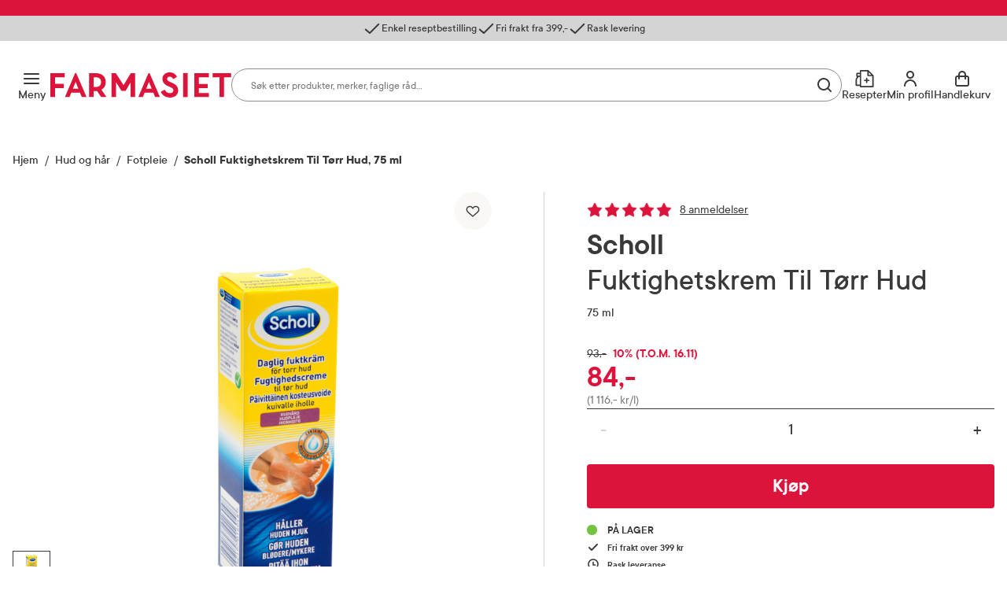

--- FILE ---
content_type: text/html; charset=utf-8
request_url: https://www.farmasiet.no/catalog/hud-og-har/fotpleie/scholl-fuktighetskrem-til-torr-hud,5001282
body_size: 52690
content:

<!DOCTYPE html>

<html lang="no">
    <head>
        <meta charset="utf-8" />
        <meta name="viewport" content="width=device-width, initial-scale=1" />

        <link rel="preload" as="font" href="/dist/assets/fonts/TTCommons-Bold.woff2" type="font/woff2" crossorigin="anonymous">
<link rel="preload" as="font" href="/dist/assets/fonts/TTCommons-DemiBold.woff2" type="font/woff2" crossorigin="anonymous">
<link rel="preload" as="font" href="/dist/assets/fonts/TTCommons-Medium.woff2" type="font/woff2" crossorigin="anonymous">
<link rel="preload" as="font" href="/dist/assets/fonts/TTCommons-Regular.woff2" type="font/woff2" crossorigin="anonymous">

            <link rel="preconnect" href="https://www.googletagmanager.com"/>
            <link rel="preconnect" href="https://www.google-analytics.com"/>

            <link rel="preconnect" href="https://invitejs.trustpilot.com"/>


        
    
    
    <script type="application/ld+json" id="ldJson">
      {"@context":"https://schema.org/","@type":"Product","brand":{"@type":"Brand","name":"Scholl"},"category":"Hud og hår > Fotpleie","color":"","offers":{"@type":"Offer","availability":"https://schema.org/InStock","url":"https://www.farmasiet.no/catalog/hud-og-har/fotpleie/scholl-fuktighetskrem-til-torr-hud,5001282","category":"Hud og hår > Fotpleie","price":84.0,"priceCurrency":"NOK","priceSpecification":{"@type":"PriceSpecification","price":84.0,"priceCurrency":"NOK","valueAddedTaxIncluded":"http://schema.org/True"},"seller":{"@type":"Organization","@id":"https://www.farmasiet.no/#organization","name":"Farmasiet.no","url":"https://www.farmasiet.no"},"itemCondition":"https://schema.org/NewCondition","priceValidUntil":"2026-11-07"},"height":{"@type":"QuantitativeValue","unitCode":"CMT","unitText":"cm","value":3.8},"width":{"@type":"QuantitativeValue","unitCode":"CMT","unitText":"cm","value":4.8},"depth":{"@type":"QuantitativeValue","unitCode":"CMT","unitText":"cm","value":15.2},"description":"Scholl Fuktighetskrem Til Tørr Hud, er en fuktighetsgivende fotkrem som gir myke og glatte føtter. Scholl Fuktighetskrem Til Tørr Hud er en av Scholls mest avanserte fotpleieprodukter. Fotkremen inneholder fuktighetsgivende faktorer som er spesielt utviklet til å pleie huden på føttene. De fuktgivende ingrediensene trenger inn i huden og tilfører fuktighet, slik at føttene etterlates myke, glatte og velpleide. Må ikke brukes på rifter, sår eller irriteret hud.","identifier":"861526","image":["https://www.farmasiet.no/images/scholl-fuktighetskrem-til-torr-hud,31149_861526.jpg?format=jpg&w=704&h=704","https://www.farmasiet.no/images/scholl-fuktighetskrem-til-torr-hud,31149_861526.jpg?format=jpg&w=704&h=528","https://www.farmasiet.no/images/scholl-fuktighetskrem-til-torr-hud,31149_861526.jpg?format=jpg&w=704&h=396","https://www.farmasiet.no/images/scholl-fuktighetskrem-til-torr-hud,31144_861526_1.jpg?format=jpg&w=704&h=704","https://www.farmasiet.no/images/scholl-fuktighetskrem-til-torr-hud,31144_861526_1.jpg?format=jpg&w=704&h=528","https://www.farmasiet.no/images/scholl-fuktighetskrem-til-torr-hud,31144_861526_1.jpg?format=jpg&w=704&h=396"],"name":"Scholl Fuktighetskrem Til Tørr Hud, 75 ml","sku":"861526","url":"https://www.farmasiet.no/catalog/hud-og-har/fotpleie/scholl-fuktighetskrem-til-torr-hud,5001282","gtin14":"05052197016048"}
    </script>

        <title>Scholl Fuktighetskrem Til T&#xF8;rr Hud, 75 ml - Fotpleie - Farmasiet.no</title>
        <meta name="description" content="Scholl Fuktighetskrem Til T&#xF8;rr Hud, er en fuktighetsgivende fotkrem som gir myke og glatte f&#xF8;tter. Scholl Fuktighetskrem Til T&#xF8;rr Hud er en av Scholls mest" />
    
    <meta name="robots" content="index,follow">
    
        <meta property="og:title" content="Scholl Fuktighetskrem Til T&#xF8;rr Hud, 75 ml - Fotpleie - Farmasiet.no" />
        <meta property="og:description" content="Scholl Fuktighetskrem Til T&#xF8;rr Hud, er en fuktighetsgivende fotkrem som gir myke og glatte f&#xF8;tter. Scholl Fuktighetskrem Til T&#xF8;rr Hud er en av Scholls mest" />
        <meta property="og:image" content="https://www.farmasiet.no/images/scholl-fuktighetskrem-til-torr-hud,31149_861526.jpg?format=jpg&w=490" />
        <meta property="og:url" content="https://www.farmasiet.no/catalog/hud-og-har/fotpleie/scholl-fuktighetskrem-til-torr-hud,5001282" />
        <meta property="og:type" content="website" />


<link href="https://www.farmasiet.no/catalog/hud-og-har/fotpleie/scholl-fuktighetskrem-til-torr-hud,5001282" rel="canonical" />
        <link type="text/css" rel="stylesheet" href="/dist/5.7653fb7e681a20c20f41.css"/>

        
<link rel="shortcut icon" type="image/x-icon" href="/dist/assets/images/favicon.ico?v=1.0.0.0">
<link rel="apple-touch-icon" sizes="180x180" href="/dist/assets/images/apple-touch-icon.png?v=1.0.0.0">
<link rel="icon" type="image/png" sizes="32x32" href="/dist/assets/images/favicon-32x32.png?v=1.0.0.0">
<link rel="icon" type="image/png" sizes="16x16" href="/dist/assets/images/favicon-16x16.png?v=1.0.0.0">
<link rel="icon" type="image/ico" href="/dist/assets/images/favicon.ico?v=1.0.0.0">

<link rel="mask-icon" href="/dist/assets/images/safari-pinned-tab.svg?v=1.0.0.0" color="#dc143c">
<link rel="manifest" href="/dist/manifest.json?v=1.0.0.0">
<meta name="msapplication-TileColor" content="#fff">
<meta name="theme-color" content="#dc143c">

        <script>
!function(T,l,y){var S=T.location,k="script",D="instrumentationKey",C="ingestionendpoint",I="disableExceptionTracking",E="ai.device.",b="toLowerCase",w="crossOrigin",N="POST",e="appInsightsSDK",t=y.name||"appInsights";(y.name||T[e])&&(T[e]=t);var n=T[t]||function(d){var g=!1,f=!1,m={initialize:!0,queue:[],sv:"5",version:2,config:d};function v(e,t){var n={},a="Browser";return n[E+"id"]=a[b](),n[E+"type"]=a,n["ai.operation.name"]=S&&S.pathname||"_unknown_",n["ai.internal.sdkVersion"]="javascript:snippet_"+(m.sv||m.version),{time:function(){var e=new Date;function t(e){var t=""+e;return 1===t.length&&(t="0"+t),t}return e.getUTCFullYear()+"-"+t(1+e.getUTCMonth())+"-"+t(e.getUTCDate())+"T"+t(e.getUTCHours())+":"+t(e.getUTCMinutes())+":"+t(e.getUTCSeconds())+"."+((e.getUTCMilliseconds()/1e3).toFixed(3)+"").slice(2,5)+"Z"}(),iKey:e,name:"Microsoft.ApplicationInsights."+e.replace(/-/g,"")+"."+t,sampleRate:100,tags:n,data:{baseData:{ver:2}}}}var h=d.url||y.src;if(h){function a(e){var t,n,a,i,r,o,s,c,u,p,l;g=!0,m.queue=[],f||(f=!0,t=h,s=function(){var e={},t=d.connectionString;if(t)for(var n=t.split(";"),a=0;a<n.length;a++){var i=n[a].split("=");2===i.length&&(e[i[0][b]()]=i[1])}if(!e[C]){var r=e.endpointsuffix,o=r?e.location:null;e[C]="https://"+(o?o+".":"")+"dc."+(r||"services.visualstudio.com")}return e}(),c=s[D]||d[D]||"",u=s[C],p=u?u+"/v2/track":d.endpointUrl,(l=[]).push((n="SDK LOAD Failure: Failed to load Application Insights SDK script (See stack for details)",a=t,i=p,(o=(r=v(c,"Exception")).data).baseType="ExceptionData",o.baseData.exceptions=[{typeName:"SDKLoadFailed",message:n.replace(/\./g,"-"),hasFullStack:!1,stack:n+"\nSnippet failed to load ["+a+"] -- Telemetry is disabled\nHelp Link: https://go.microsoft.com/fwlink/?linkid=2128109\nHost: "+(S&&S.pathname||"_unknown_")+"\nEndpoint: "+i,parsedStack:[]}],r)),l.push(function(e,t,n,a){var i=v(c,"Message"),r=i.data;r.baseType="MessageData";var o=r.baseData;return o.message='AI (Internal): 99 message:"'+("SDK LOAD Failure: Failed to load Application Insights SDK script (See stack for details) ("+n+")").replace(/\"/g,"")+'"',o.properties={endpoint:a},i}(0,0,t,p)),function(e,t){if(JSON){var n=T.fetch;if(n&&!y.useXhr)n(t,{method:N,body:JSON.stringify(e),mode:"cors"});else if(XMLHttpRequest){var a=new XMLHttpRequest;a.open(N,t),a.setRequestHeader("Content-type","application/json"),a.send(JSON.stringify(e))}}}(l,p))}function i(e,t){f||setTimeout(function(){!t&&m.core||a()},500)}var e=function(){var n=l.createElement(k);n.src=h;var e=y[w];return!e&&""!==e||"undefined"==n[w]||(n[w]=e),n.onload=i,n.onerror=a,n.onreadystatechange=function(e,t){"loaded"!==n.readyState&&"complete"!==n.readyState||i(0,t)},n}();y.ld<0?l.getElementsByTagName("head")[0].appendChild(e):setTimeout(function(){l.getElementsByTagName(k)[0].parentNode.appendChild(e)},y.ld||0)}try{m.cookie=l.cookie}catch(p){}function t(e){for(;e.length;)!function(t){m[t]=function(){var e=arguments;g||m.queue.push(function(){m[t].apply(m,e)})}}(e.pop())}var n="track",r="TrackPage",o="TrackEvent";t([n+"Event",n+"PageView",n+"Exception",n+"Trace",n+"DependencyData",n+"Metric",n+"PageViewPerformance","start"+r,"stop"+r,"start"+o,"stop"+o,"addTelemetryInitializer","setAuthenticatedUserContext","clearAuthenticatedUserContext","flush"]),m.SeverityLevel={Verbose:0,Information:1,Warning:2,Error:3,Critical:4};var s=(d.extensionConfig||{}).ApplicationInsightsAnalytics||{};if(!0!==d[I]&&!0!==s[I]){var c="onerror";t(["_"+c]);var u=T[c];T[c]=function(e,t,n,a,i){var r=u&&u(e,t,n,a,i);return!0!==r&&m["_"+c]({message:e,url:t,lineNumber:n,columnNumber:a,error:i}),r},d.autoExceptionInstrumented=!0}return m}(y.cfg);function a(){y.onInit&&y.onInit(n)}(T[t]=n).queue&&0===n.queue.length?(n.queue.push(a),n.trackPageView({})):a()}(window,document,{src: "https://js.monitor.azure.com/scripts/b/ai.2.gbl.min.js", crossOrigin: "anonymous", cfg: {instrumentationKey:'09b1d852-7c24-413d-891a-5dd6c13bc4e2', disableCookiesUsage: false }});
</script>

        

        
    <script>
        window.VisitorIntelligenceTrackingEnabled = true;
        window.VisitorIntelligenceSettings = {"endPointUrl":"/episerverapi/commercetracking/track","preferredCulture":"no"};
        window.RecommendationsRequired = true;
    </script>

        
    <script>
        window.experimentsDefinition = {"userId":"fc072bdd-eead-456e-8dec-ff4190a82760","path":"/catalog/hud-og-har/fotpleie/scholl-fuktighetskrem-til-torr-hud,5001282","experiments":[],"globalExperimentList":"","experimentationPathHeaderName":"experimentation-path","experimentationUserDataHeaderName":"experimentation-userdata"};
    </script>


    <script>
        window.cookieNames = {"tracking":{"marketing":"TR_MARKETING","preferences":"TR_PREFERENCES","statistics":"TR_STATISTICS"},"bankId":{"sessionId":"Prod-IdPortenSessionId","sessionValidity":"Prod-IdPortenSessionId-IsAlive"}};
    </script>

        
<script>
    window.enhancedConversionsUserData = {
        userId: '',
        email: ''
    }
</script>


        
    </head>
    <body data-experiment="">
    <noscript>
        <iframe src="https://www.googletagmanager.com/ns.html?id=GTM-NGZC2LS" height="0" width="0" style="display: none; visibility: hidden"></iframe>
    </noscript>
        
        
<div id="react_0HNGQNNUIARDV"></div>
        





<div class="PageContainer">

    
<div id="react_0HNGQNNUIARDR"><div><div><aside class="NewModal NewModal--Hidden" inert=""><div class="NewModal__Inner LoginModal NewModal__Inner--Center NewModal__Inner--Default" role="dialog" aria-modal="true" aria-hidden="true" aria-labelledby="id-28"><div class="NewModal__DragHandle"></div><button class="NewModal__CloseButton" type="button"><span class="visuallyHidden">Lukk</span></button><div class="NewModal__Header"><h2 class="NewModal__Heading" id="id-28">Sesjon utløpt</h2></div><div class="NewModal__SwipeableOverlay"></div><div class="NewModal__Content"><span class="LoginModal__Text">Sesjonen din har utløpt. Vennligst logg inn på nytt.</span></div><div class="NewModal__Footer NewModal__Footer--MobileRight"><div class="NewModal__Buttons"><button class="Button Button--Medium Button--Primary Button--LoaderLeft">Logg inn</button></div></div></div></aside></div></div><div><div><aside class="NewModal NewModal--Hidden" inert=""><div class="NewModal__Inner LoginFavouritesModal NewModal__Inner--Center NewModal__Inner--Default" role="dialog" aria-modal="true" aria-hidden="true" aria-labelledby="id-29"><div class="NewModal__DragHandle"></div><button class="NewModal__CloseButton" type="button"><span class="visuallyHidden">Lukk</span></button><div class="NewModal__Header"><h2 class="NewModal__Heading" id="id-29">Legg til som favoritt</h2></div><div class="NewModal__SwipeableOverlay"></div><div class="NewModal__Content"><span class="LoginFavouritesModal__Text">Du må være logget inn for å legge dette produktet til som favoritt</span></div><div class="NewModal__Footer NewModal__Footer--MobileRight"><div class="NewModal__Buttons"><button class="Button Button--Medium Button--Link Button--LoaderLeft">Ny kunde? Registrer deg her</button><button class="Button Button--Medium Button--Primary Button--LoaderLeft">Logg inn</button></div></div></div></aside></div></div><div><div><aside class="NewModal NewModal--Hidden" inert=""><div class="NewModal__Inner CartMergedModal NewModal__Inner--Center NewModal__Inner--Default" role="dialog" aria-modal="true" aria-hidden="true" aria-labelledby="id-30"><div class="NewModal__DragHandle"></div><button class="NewModal__CloseButton" type="button"><span class="visuallyHidden">Lukk</span></button><div class="NewModal__Header"><h2 class="NewModal__Heading" id="id-30">Endringer i handlekurven din</h2></div><div class="NewModal__SwipeableOverlay"></div><div class="NewModal__Content"><span class="CartMergedModal__Text">Produkter du valgte før du logget inn har blitt lagt til handlekurven din. Vennligst kontroller at innholdet i handlekurven er korrekt.</span></div><div class="NewModal__Footer NewModal__Footer--MobileRight"><div class="NewModal__Buttons"><button class="Button Button--Medium Button--Primary Button--LoaderLeft">Lukk</button></div></div></div></aside></div></div><div></div><div></div><div><div><aside class="NewModal NewModal--Hidden" inert=""><div class="NewModal__Inner FatalErrorModal NewModal__Inner--Center NewModal__Inner--Default" role="dialog" aria-modal="true" aria-hidden="true" aria-labelledby="id-31"><div class="NewModal__DragHandle"></div><button class="NewModal__CloseButton" type="button"><span class="visuallyHidden">Lukk</span></button><div class="NewModal__Header"><h2 class="NewModal__Heading" id="id-31">En feil oppstod</h2></div><div class="NewModal__SwipeableOverlay"></div><div class="NewModal__Content"><span class="FatalErrorModal__Text">Handlekurven er ugyldig. Last inn siden på nytt.</span></div><div class="NewModal__Footer NewModal__Footer--MobileRight"><div class="NewModal__Buttons"><button class="Button Button--Medium Button--Primary Button--LoaderLeft">Last inn siden på nytt</button></div></div></div></aside></div></div><div><div><aside class="NewModal NewModal--Hidden" inert=""><div class="NewModal__Inner CooledProductsConflictModal NewModal__Inner--Center NewModal__Inner--Default" role="dialog" aria-modal="true" aria-hidden="true" aria-labelledby="id-32"><div class="NewModal__DragHandle"></div><button class="NewModal__CloseButton" type="button"><span class="visuallyHidden">Avbryt</span></button><div class="NewModal__Header"><h2 class="NewModal__Heading" id="id-32">Velg produkt</h2></div><div class="NewModal__SwipeableOverlay"></div><div class="NewModal__Content"><div class="CooledProductsConflictModal__Text"><div class="CooledProductsConflictModal__Description">Produktet du prøver å legge til tåler ikke kjøl. Vi ser at du har produkt i handlekurven som må sendes med kjøletransport. For å sikre riktig kvalitet, må disse bestilles hver for seg.</div><div class="CooledProductsConflictModal__SelectProducts">Velg produkt du ønsker å beholde:</div></div><div class="CooledProductsConflictModal__Entries" role="radiogroup"></div></div><div class="NewModal__Footer NewModal__Footer--MobileRight"><div class="NewModal__Buttons"><button class="Button Button--Medium Button--Link Button--LoaderLeft">Avbryt</button><button class="Button Button--Medium Button--Primary Button--LoaderLeft">Behold</button></div></div></div></aside></div></div><div class="Ribbon"><div class="Ribbon__Content"><ul class="Ribbon__Items"><li class="Ribbon__Item"><span class="RibbonItem RibbonItem--small"><span class="RibbonItem__Icon RibbonItem__Icon--Checkmark" aria-hidden="true"></span><span class="RibbonItem__Text">Enkel reseptbestilling</span></span></li><li class="Ribbon__Item"><span class="RibbonItem RibbonItem--small"><span class="RibbonItem__Icon RibbonItem__Icon--Checkmark" aria-hidden="true"></span><span class="RibbonItem__Text">Fri frakt fra 399,-</span></span></li><li class="Ribbon__Item"><span class="RibbonItem RibbonItem--small"><span class="RibbonItem__Icon RibbonItem__Icon--Checkmark" aria-hidden="true"></span><span class="RibbonItem__Text">Rask levering</span></span></li></ul></div></div><header class="Header Header--Compact Header--WithRibbon"><a class="Header__SkipToContent" href="#mainContent">Gå til innhold</a><a class="Header__SkipToContent" href="https://www.farmasiet.no/cart">Gå til kassen</a><div hidden="">Production | 1568 | 11:55:13</div><div class="Header__TopWrapper Header__TopWrapper--WithAbsoluteSearch"><div class="Header__Top Header__Top--WithSearch"><div class="Header__TopContent"><div class="Header__LeftSide"><div class="Header__NavigationButtons"><button aria-haspopup="true" aria-expanded="false" class="HeaderMenuButton HeaderMenuButton--LabelVisible"><span class="hideOnMobile">Meny</span><span class="visuallyHidden">Åpne</span></button></div></div><a href="/" class="Header__Logo"><img src="/dist/assets/images/logo.svg?v=1.0.0.0" alt="Farmasiet Logo" width="230" height="32"/></a><div class="Header__SearchWrapper"><div class="RichSearch RichSearch--WithoutAnimation"><div class="RichSearch__Inner"><div class="RichSearch__InputWrapper"><label class="visuallyHidden" for="RichSearch__Input">Søk</label><input type="text" id="RichSearch__Input" class="RichSearch__Input" placeholder="Søk etter produkter, merker, faglige råd…" value="" tabindex="-1" autoComplete="off"/><button class="RichSearch__CloseButton" type="button"><span class="visuallyHidden">Lukk</span></button><div class="RichSearch__ButtonsRight"><button class="RichSearch__ClearButton" type="button"><span class="visuallyHidden">Tøm</span></button><div class="RichSearch__ClearButtonDivider"></div><button aria-disabled="true" class="RichSearch__SearchButton" type="button"><span class="visuallyHidden">Søk blant flere tusen produkter</span></button></div></div></div></div></div><div class="Header__RightSide"><div class="Header__SearchButton--Right"><button class="HeaderSearchButton HeaderSearchButton--LabelVisible"><span class="hideOnMobile">Søk</span><span class="visuallyHidden">Søk</span></button></div><ul class="Header__Actions"><li><div><div><div><button class="Header__ActionsRxPage Header__ActionsRxPage--LabelVisible" aria-haspopup="true" aria-expanded="false"><span>Resepter</span><span class="visuallyHidden">RX service</span></button><div class="RxMenu__Overlay"></div><div class="RxMenu" inert=""><div class="ReactCollapse--collapse" style="height:0px;overflow:hidden" aria-hidden="true"><div class="ReactCollapse--content"><div class="RxMenu__Placeholder"><div class="RxMenu__Content"><div class="RxMenu__HeaderWrapper RxMenu__HeaderWrapper--HideOnDesktop"><div class="RxMenu__Header">Mine resepter</div><button class="RxMenu__CloseButton" aria-haspopup="true" aria-expanded="false"><span class="visuallyHidden">Lukk</span></button></div><div class="RxMenu__Section"><ul class="RxMenu__LinksList"><li><a class="Button Button--Primary Button--Medium RxMenu__BuyPrescriptionButton" href="/prescription-list">Kjøp reseptvare</a></li><li class="RxMenu__Link"><a href="/prescription-list" rel="nofollow"><span class="RxMenuLinks__LinkIcon SvgIcon NavigationLinkIcon--RxDefault"></span><span class="RxMenuLinks__Text">Mine resepter</span></a></li><li class="RxMenu__Link"><a href="/prescription-history" rel="nofollow"><span class="RxMenuLinks__LinkIcon SvgIcon NavigationLinkIcon--HistoryDefault"></span><span class="RxMenuLinks__Text">Resepthistorikk</span></a></li><li class="RxMenu__Link"><a href="/inbox" rel="nofollow"><span class="RxMenuLinks__LinkIcon SvgIcon NavigationLinkIcon--MailDefault"></span><span class="RxMenuLinks__Text">Meldinger fra farmasøyten</span><div class="RxMenu__UnreadMessagesBadge"><iframe src="https://resept.farmasiet.no/inbox/unread-messages-badge.html" width="100%" height="100%"></iframe></div></a></li></ul></div><div class="RxMenu__QuickHelp"><a class="RxMenu__QuickHelp__Link" href="/kundesenter"><span class="RxMenu__LinkIcon RxMenuIcon__Support"></span><div class="RxMenu__TextContainer"><span class="RxMenu_Text">Kundeservice</span><span class="RxMenu_Text">33 74 03 24</span></div></a></div></div></div></div></div></div></div></div></div></li><li><div><div><div class="ActionMenuWrapper"><button class="Header__ActionsMyProfile Header__ActionsMyProfile--LabelVisible" aria-haspopup="true" aria-expanded="false"><span class="hideOnMobile">Min profil</span><span class="visuallyHidden">Min profil</span></button><div class="ActionMenu__Overlay"></div><div class="ActionMenu" inert=""><div class="ReactCollapse--collapse" style="height:0px;overflow:hidden" aria-hidden="true"><div class="ReactCollapse--content"><div class="ActionMenu__Placeholder"><div class="ActionMenu__Content"><div class="LoginMenu"><a href="/login?redirect_uri=%2Fcatalog%2Fhud-og-har%2Ffotpleie%2Fscholl-fuktighetskrem-til-torr-hud%2C5001282" rel="nofollow noopener" class="Button Button--Medium Button--Primary LoginMenu__Button">Logg inn</a></div><ul class="ActionMenu__LinksList"><li class="ActionMenu__Link"><a href="/user-profile" rel="nofollow"><span>Min profil</span></a></li><li class="ActionMenu__Link"><a href="/favourites" rel="nofollow"><span>Mine favoritter</span></a></li><li class="ActionMenu__Link"><a href="/orders" rel="nofollow"><span>Mine bestillinger</span></a></li></ul></div></div></div></div></div></div></div></div></li><li><div><button class="CartV1__ToggleButton CartV1__ToggleButton--LabelVisible"><span class="hideOnMobile">Handlekurv</span><span class="visuallyHidden">Se handlekurv</span></button><div><aside class="CartV1 CartV1--Hidden" inert=""><div class="CartV1__Inner"><div class="CartV1__Header">Handlekurv<!-- --> <button class="CartV1__CloseButton" aria-haspopup="true" aria-expanded="false"><span class="visuallyHidden">Lukk handlekurv</span></button></div><div class="EmptyCart"><img src="/dist/assets/images/empty-cart.svg" alt="empty cart icon" class="EmptyCart__Image" loading="lazy"/><div class="EmptyCart__Heading">Handlekurven er tom</div></div></div></aside></div></div></li></ul></div></div><div><div><nav class="Navigation"><div class="Navigation__Content"><div class="Navigation__ContentOuter"><div class="Navigation__ContentInner"><button class="Navigation__CloseButton"></button><div class="NavigationLinks"><ul class="NavigationLinks__List"><li class="NavigationLinks__Link NavigationLinks__Link--Highlighted"><a href="/kampanjer"><span class="NavigationLinks__LinkIcon SvgIcon NavigationLinkIcon--PercentageHighlighted"></span>Kampanjer</a></li><li class="NavigationLinks__Link NavigationLinks__Link--Default"><a href="/merkevarer"><span class="NavigationLinks__LinkIcon SvgIcon NavigationLinkIcon--NoneDefault"></span>Merkevarer</a></li><li class="NavigationLinks__Link NavigationLinks__Link--Default"><a href="/nyheter"><span class="NavigationLinks__LinkIcon SvgIcon NavigationLinkIcon--NoneDefault"></span>Nyheter</a></li><li class="NavigationLinks__Link NavigationLinks__Link--Default"><a href="/kampanjer/populaertnaa"><span class="NavigationLinks__LinkIcon SvgIcon NavigationLinkIcon--NoneDefault"></span>Populært nå</a></li><li class="NavigationLinks__Link NavigationLinks__Link--Default"><a href="/rad-fra-apoteket"><span class="NavigationLinks__LinkIcon SvgIcon NavigationLinkIcon--NoneDefault"></span>Råd fra apoteket</a></li></ul><ul class="NavigationLinks__List"><li class="NavigationLinks__Link NavigationLinks__Link--Default"><a href="/kundesenter/mine-resepter"><span class="NavigationLinks__LinkIcon SvgIcon NavigationLinkIcon--PlusDefault"></span>Mine resepter</a></li><li class="NavigationLinks__Link NavigationLinks__Link--Default"><a href="/kundesenter"><span class="NavigationLinks__LinkIcon SvgIcon NavigationLinkIcon--HeadphonesDefault"></span>Kundesenter</a></li></ul></div><div class="Navigation__CategoriesWrapper"><span class="Navigation__Title">Produkter</span><ul class="NavList"><li class="NavListItem"><div class="NavListItem__Heading NavListItem__Heading--FirstLevel"><button class="NavListItem__Button" aria-haspopup="true" aria-expanded="false"><span class="visuallyHidden">Åpne</span></button><a href="/catalog/allergi-og-astma" class="HasSubitems" tabindex="-1">Allergi og astma</a></div><div><div class="NavListItem__Content"><div class="NavListItem__ContentInner"><div class="NavListItem__LinksSections"><button class="NavListItem__BackButton">Allergi og astma</button><ul class="NavList"><li class="NavListItem"><div class="NavListItem__Heading"><a href="/catalog/allergi-og-astma" class="NavList__Link NavList__Link--Bold">Alle produkter</a></div></li><li class="NavListItem"><div class="NavListItem__Heading"><a href="/catalog/allergi-og-astma/astma">Astma</a></div></li><li class="NavListItem"><div class="NavListItem__Heading"><a href="/catalog/allergi-og-astma/eksem">Eksem</a></div></li><li class="NavListItem"><div class="NavListItem__Heading"><a href="/catalog/allergi-og-astma/eksemklar">Eksemklær</a></div></li><li class="NavListItem"><div class="NavListItem__Heading"><a href="/catalog/allergi-og-astma/hjelpemidler-til-allergikere">Hjelpemidler til allergikere</a></div></li><li class="NavListItem"><div class="NavListItem__Heading"><a href="/catalog/allergi-og-astma/kloe-og-utslett">Kløe og utslett</a></div></li><li class="NavListItem"><div class="NavListItem__Heading"><a href="/catalog/allergi-og-astma/melkeerstatning">Melkeerstatning</a></div></li><li class="NavListItem"><div class="NavListItem__Heading"><a href="/catalog/allergi-og-astma/pollenallergi">Pollenallergi</a></div></li></ul></div></div></div></div></li><li class="NavListItem"><div class="NavListItem__Heading NavListItem__Heading--FirstLevel"><button class="NavListItem__Button" aria-haspopup="true" aria-expanded="false"><span class="visuallyHidden">Åpne</span></button><a href="/catalog/ansiktspleie" class="HasSubitems" tabindex="-1">Ansiktspleie</a></div><div><div class="NavListItem__Content"><div class="NavListItem__ContentInner"><div class="NavListItem__LinksSections"><button class="NavListItem__BackButton">Ansiktspleie</button><ul class="NavList"><li class="NavListItem"><div class="NavListItem__Heading"><a href="/catalog/ansiktspleie" class="NavList__Link NavList__Link--Bold">Alle produkter</a></div></li><li class="NavListItem"><div class="NavListItem__Heading"><a href="/catalog/ansiktspleie/akne">Akne</a></div></li><li class="NavListItem"><div class="NavListItem__Heading"><a href="/catalog/ansiktspleie/toner">Toner</a></div></li><li class="NavListItem"><div class="NavListItem__Heading"><a href="/catalog/ansiktspleie/ansiktsmasker-og-skrubb">Ansiktsmasker og skrubb</a></div></li><li class="NavListItem"><div class="NavListItem__Heading"><a href="/catalog/ansiktspleie/selvbruning-ansikt">Selvbruning ansikt</a></div></li><li class="NavListItem"><div class="NavListItem__Heading"><a href="/catalog/ansiktspleie/dagkrem">Dagkrem</a></div></li><li class="NavListItem"><div class="NavListItem__Heading"><a href="/catalog/ansiktspleie/eksem-e482fbe9">Eksem</a></div></li><li class="NavListItem"><div class="NavListItem__Heading"><a href="/catalog/ansiktspleie/kosmetikk">Kosmetikk</a></div></li><li class="NavListItem"><div class="NavListItem__Heading"><a href="/catalog/ansiktspleie/lepper">Lepper</a></div></li><li class="NavListItem"><div class="NavListItem__Heading"><a href="/catalog/ansiktspleie/nattkrem">Nattkrem</a></div></li><li class="NavListItem"><div class="NavListItem__Heading"><a href="/catalog/ansiktspleie/pigmentflekker">Pigmentflekker</a></div></li><li class="NavListItem"><div class="NavListItem__Heading"><a href="/catalog/ansiktspleie/ansiktsrens">Ansiktsrens</a></div></li><li class="NavListItem"><div class="NavListItem__Heading"><a href="/catalog/ansiktspleie/rosacea">Rosacea</a></div></li><li class="NavListItem"><div class="NavListItem__Heading"><a href="/catalog/ansiktspleie/serum">Serum</a></div></li><li class="NavListItem"><div class="NavListItem__Heading"><a href="/catalog/ansiktspleie/solkrem-ansikt">Solkrem ansikt</a></div></li><li class="NavListItem"><div class="NavListItem__Heading"><a href="/catalog/ansiktspleie/til-herrer">Til herrer</a></div></li><li class="NavListItem"><div class="NavListItem__Heading"><a href="/catalog/ansiktspleie/tilbehor-ansikt">Tilbehør ansikt</a></div></li><li class="NavListItem"><div class="NavListItem__Heading"><a href="/catalog/ansiktspleie/oyekrem">Øyekrem</a></div></li></ul></div></div></div></div></li><li class="NavListItem"><div class="NavListItem__Heading NavListItem__Heading--FirstLevel"><button class="NavListItem__Button" aria-haspopup="true" aria-expanded="false"><span class="visuallyHidden">Åpne</span></button><a href="/catalog/dyrepleie-fritid-og-reise" class="HasSubitems" tabindex="-1">Dyrepleie, fritid og reise</a></div><div><div class="NavListItem__Content"><div class="NavListItem__ContentInner"><div class="NavListItem__LinksSections"><button class="NavListItem__BackButton">Dyrepleie, fritid og reise</button><ul class="NavList"><li class="NavListItem"><div class="NavListItem__Heading"><a href="/catalog/dyrepleie-fritid-og-reise" class="NavList__Link NavList__Link--Bold">Alle produkter</a></div></li><li class="NavListItem"><div class="NavListItem__Heading"><a href="/catalog/dyrepleie-fritid-og-reise/dyrepleie">Dyrepleie</a></div></li><li class="NavListItem"><div class="NavListItem__Heading"><a href="/catalog/dyrepleie-fritid-og-reise/hus-og-hjem">Hus og hjem</a></div></li><li class="NavListItem"><div class="NavListItem__Heading"><a href="/catalog/dyrepleie-fritid-og-reise/gnagsar">Gnagsår</a></div></li><li class="NavListItem"><div class="NavListItem__Heading"><a href="/catalog/dyrepleie-fritid-og-reise/klar">Klær</a></div></li><li class="NavListItem"><div class="NavListItem__Heading"><a href="/catalog/dyrepleie-fritid-og-reise/kompresjonsstromper">Kompresjonsstrømper</a></div></li><li class="NavListItem"><div class="NavListItem__Heading"><a href="/catalog/dyrepleie-fritid-og-reise/leddstotter">Leddstøtter</a></div></li><li class="NavListItem"><div class="NavListItem__Heading"><a href="/catalog/dyrepleie-fritid-og-reise/massasje">Massasje</a></div></li><li class="NavListItem"><div class="NavListItem__Heading"><a href="/catalog/dyrepleie-fritid-og-reise/reise">Reise</a></div></li><li class="NavListItem"><div class="NavListItem__Heading"><a href="/catalog/dyrepleie-fritid-og-reise/sport--og-fritidsutstyr">Sport- og fritidsutstyr</a></div></li></ul></div></div></div></div></li><li class="NavListItem"><div class="NavListItem__Heading NavListItem__Heading--FirstLevel"><button class="NavListItem__Button" aria-haspopup="true" aria-expanded="false"><span class="visuallyHidden">Åpne</span></button><a href="/catalog/feber-og-forkjolelse" class="HasSubitems" tabindex="-1">Feber og forkjølelse</a></div><div><div class="NavListItem__Content"><div class="NavListItem__ContentInner"><div class="NavListItem__LinksSections"><button class="NavListItem__BackButton">Feber og forkjølelse</button><ul class="NavList"><li class="NavListItem"><div class="NavListItem__Heading"><a href="/catalog/feber-og-forkjolelse" class="NavList__Link NavList__Link--Bold">Alle produkter</a></div></li><li class="NavListItem"><div class="NavListItem__Heading"><a href="/catalog/feber-og-forkjolelse/smertestillende-og-febernedsettende">Smertestillende og febernedsettende</a></div></li><li class="NavListItem"><div class="NavListItem__Heading"><a href="/catalog/feber-og-forkjolelse/forebyggende">Forebyggende</a></div></li><li class="NavListItem"><div class="NavListItem__Heading"><a href="/catalog/feber-og-forkjolelse/hals-og-hoste">Hals og hoste</a></div></li><li class="NavListItem"><div class="NavListItem__Heading"><a href="/catalog/feber-og-forkjolelse/termometer">Termometer</a></div></li><li class="NavListItem"><div class="NavListItem__Heading"><a href="/catalog/feber-og-forkjolelse/nesespray-og-nesedraper">Nesespray og nesedråper</a></div></li></ul></div></div></div></div></li><li class="NavListItem"><div class="NavListItem__Heading NavListItem__Heading--FirstLevel"><button class="NavListItem__Button" aria-haspopup="true" aria-expanded="false"><span class="visuallyHidden">Åpne</span></button><a href="/catalog/helse-og-livsstil" class="HasSubitems" tabindex="-1">Helse og livsstil</a></div><div><div class="NavListItem__Content"><div class="NavListItem__ContentInner"><div class="NavListItem__LinksSections"><button class="NavListItem__BackButton">Helse og livsstil</button><ul class="NavList"><li class="NavListItem"><div class="NavListItem__Heading"><a href="/catalog/helse-og-livsstil" class="NavList__Link NavList__Link--Bold">Alle produkter</a></div></li><li class="NavListItem"><div class="NavListItem__Heading"><a href="/catalog/helse-og-livsstil/diabetes">Diabetes</a></div></li><li class="NavListItem"><div class="NavListItem__Heading"><a href="/catalog/helse-og-livsstil/hjerte-og-blodtrykk">Hjerte og blodtrykk</a></div></li><li class="NavListItem"><div class="NavListItem__Heading"><a href="/catalog/helse-og-livsstil/ned-i-vekt">Ned i vekt</a></div></li><li class="NavListItem"><div class="NavListItem__Heading"><a href="/catalog/helse-og-livsstil/roykeslutt">Røykeslutt</a></div></li><li class="NavListItem"><div class="NavListItem__Heading"><a href="/catalog/helse-og-livsstil/sovn-og-avslapning">Søvn og avslapning</a></div></li></ul></div></div></div></div></li><li class="NavListItem"><div class="NavListItem__Heading NavListItem__Heading--FirstLevel"><button class="NavListItem__Button" aria-haspopup="true" aria-expanded="false"><span class="visuallyHidden">Åpne</span></button><a href="/catalog/hjelpemidler-og-utstyr" class="HasSubitems" tabindex="-1">Hjelpemidler og utstyr</a></div><div><div class="NavListItem__Content"><div class="NavListItem__ContentInner"><div class="NavListItem__LinksSections"><button class="NavListItem__BackButton">Hjelpemidler og utstyr</button><ul class="NavList"><li class="NavListItem"><div class="NavListItem__Heading"><a href="/catalog/hjelpemidler-og-utstyr" class="NavList__Link NavList__Link--Bold">Alle produkter</a></div></li><li class="NavListItem"><div class="NavListItem__Heading"><a href="/catalog/hjelpemidler-og-utstyr/diverse">Diverse</a></div></li><li class="NavListItem"><div class="NavListItem__Heading"><a href="/catalog/hjelpemidler-og-utstyr/doseringsutstyr">Doseringsutstyr</a></div></li><li class="NavListItem"><div class="NavListItem__Heading"><a href="/catalog/hjelpemidler-og-utstyr/dusjbeskyttelse">Dusjbeskyttelse</a></div></li><li class="NavListItem"><div class="NavListItem__Heading"><a href="/catalog/hjelpemidler-og-utstyr/enklere-hverdag">Enklere hverdag</a></div></li><li class="NavListItem"><div class="NavListItem__Heading"><a href="/catalog/hjelpemidler-og-utstyr/hansker">Hansker</a></div></li><li class="NavListItem"><div class="NavListItem__Heading"><a href="/catalog/hjelpemidler-og-utstyr/hovne-ben-og-kompresjonsstromper">Hovne ben og kompresjonsstrømper</a></div></li><li class="NavListItem"><div class="NavListItem__Heading"><a href="/catalog/hjelpemidler-og-utstyr/injeksjonsutstyr">Injeksjonsutstyr</a></div></li><li class="NavListItem"><div class="NavListItem__Heading"><a href="/catalog/hjelpemidler-og-utstyr/krykker-og-stokker">Krykker og stokker</a></div></li><li class="NavListItem"><div class="NavListItem__Heading"><a href="/catalog/hjelpemidler-og-utstyr/selvtester">Selvtester</a></div></li><li class="NavListItem"><div class="NavListItem__Heading"><a href="/catalog/hjelpemidler-og-utstyr/sklisikring-og-brodder">Sklisikring og brodder</a></div></li><li class="NavListItem"><div class="NavListItem__Heading"><a href="/catalog/hjelpemidler-og-utstyr/stotteprodukter">Støtteprodukter</a></div></li></ul></div></div></div></div></li><li class="NavListItem"><div class="NavListItem__Heading NavListItem__Heading--FirstLevel"><button class="NavListItem__Button" aria-haspopup="true" aria-expanded="false"><span class="visuallyHidden">Åpne</span></button><a href="/catalog/hud-og-har" class="HasSubitems" tabindex="-1">Hud og hår</a></div><div><div class="NavListItem__Content"><div class="NavListItem__ContentInner"><div class="NavListItem__LinksSections"><button class="NavListItem__BackButton">Hud og hår</button><ul class="NavList"><li class="NavListItem"><div class="NavListItem__Heading"><a href="/catalog/hud-og-har" class="NavList__Link NavList__Link--Bold">Alle produkter</a></div></li><li class="NavListItem"><div class="NavListItem__Heading"><a href="/catalog/hud-og-har/barbering-og-harfjerning">Barbering og hårfjerning</a></div></li><li class="NavListItem"><div class="NavListItem__Heading"><a href="/catalog/hud-og-har/selvbruning">Selvbruning</a></div></li><li class="NavListItem"><div class="NavListItem__Heading"><a href="/catalog/hud-og-har/after-sun">After-sun</a></div></li><li class="NavListItem"><div class="NavListItem__Heading"><a href="/catalog/hud-og-har/deodoranter">Deodoranter</a></div></li><li class="NavListItem"><div class="NavListItem__Heading"><a href="/catalog/hud-og-har/desinfeksjon">Desinfeksjon</a></div></li><li class="NavListItem"><div class="NavListItem__Heading"><a href="/catalog/hud-og-har/dusj-og-bad">Dusj og bad</a></div></li><li class="NavListItem"><div class="NavListItem__Heading"><a href="/catalog/hud-og-har/fotpleie">Fotpleie</a></div></li><li class="NavListItem"><div class="NavListItem__Heading"><a href="/catalog/hud-og-har/herre">Herre</a></div></li><li class="NavListItem"><div class="NavListItem__Heading"><a href="/catalog/hud-og-har/hodelus">Hodelus</a></div></li><li class="NavListItem"><div class="NavListItem__Heading"><a href="/catalog/hud-og-har/hand-og-negl">Hånd og negl</a></div></li><li class="NavListItem"><div class="NavListItem__Heading"><a href="/catalog/hud-og-har/harpleie">Hårpleie</a></div></li><li class="NavListItem"><div class="NavListItem__Heading"><a href="/catalog/hud-og-har/kroppspleie">Kroppspleie</a></div></li><li class="NavListItem"><div class="NavListItem__Heading"><a href="/catalog/hud-og-har/oljer-og-massasje">Oljer og massasje</a></div></li><li class="NavListItem"><div class="NavListItem__Heading"><a href="/catalog/hud-og-har/solkrem">Solkrem</a></div></li><li class="NavListItem"><div class="NavListItem__Heading"><a href="/catalog/hud-og-har/syk-hud">Syk hud</a></div></li><li class="NavListItem"><div class="NavListItem__Heading"><a href="/catalog/hud-og-har/tilbehor-kropp">Tilbehør kropp</a></div></li></ul></div></div></div></div></li><li class="NavListItem"><div class="NavListItem__Heading NavListItem__Heading--FirstLevel"><button class="NavListItem__Button" aria-haspopup="true" aria-expanded="false"><span class="visuallyHidden">Åpne</span></button><a href="/catalog/intim-og-underliv" class="HasSubitems" tabindex="-1">Intim og underliv</a></div><div><div class="NavListItem__Content"><div class="NavListItem__ContentInner"><div class="NavListItem__LinksSections"><button class="NavListItem__BackButton">Intim og underliv</button><ul class="NavList"><li class="NavListItem"><div class="NavListItem__Heading"><a href="/catalog/intim-og-underliv" class="NavList__Link NavList__Link--Bold">Alle produkter</a></div></li><li class="NavListItem"><div class="NavListItem__Heading"><a href="/catalog/intim-og-underliv/endetarmsplager">Endetarmsplager</a></div></li><li class="NavListItem"><div class="NavListItem__Heading"><a href="/catalog/intim-og-underliv/fertilitet">Fertilitet</a></div></li><li class="NavListItem"><div class="NavListItem__Heading"><a href="/catalog/intim-og-underliv/graviditet-og-egglosning">Graviditet og eggløsning</a></div></li><li class="NavListItem"><div class="NavListItem__Heading"><a href="/catalog/intim-og-underliv/glidemidler">Glidemidler</a></div></li><li class="NavListItem"><div class="NavListItem__Heading"><a href="/catalog/intim-og-underliv/intimpleie">Intimpleie</a></div></li><li class="NavListItem"><div class="NavListItem__Heading"><a href="/catalog/intim-og-underliv/irritasjon-kloe-og-sopp">Irritasjon, kløe og sopp</a></div></li><li class="NavListItem"><div class="NavListItem__Heading"><a href="/catalog/intim-og-underliv/kjonnssykdommer">Kjønnssykdommer</a></div></li><li class="NavListItem"><div class="NavListItem__Heading"><a href="/catalog/intim-og-underliv/lett-inkontinens-truseinnlegg">Lett Inkontinens, truseinnlegg,</a></div></li><li class="NavListItem"><div class="NavListItem__Heading"><a href="/catalog/intim-og-underliv/mannens-underliv">Mannens underliv</a></div></li><li class="NavListItem"><div class="NavListItem__Heading"><a href="/catalog/intim-og-underliv/menstruasjon-og-pms">Menstruasjon og PMS</a></div></li><li class="NavListItem"><div class="NavListItem__Heading"><a href="/catalog/intim-og-underliv/overgangsalder">Overgangsalder</a></div></li><li class="NavListItem"><div class="NavListItem__Heading"><a href="/catalog/intim-og-underliv/prevensjon-og-nodprevensjon">Prevensjon og nødprevensjon</a></div></li><li class="NavListItem"><div class="NavListItem__Heading"><a href="/catalog/intim-og-underliv/sexhjelpemidler">Sexhjelpemidler</a></div></li><li class="NavListItem"><div class="NavListItem__Heading"><a href="/catalog/intim-og-underliv/tester">Tester</a></div></li></ul></div></div></div></div></li><li class="NavListItem"><div class="NavListItem__Heading NavListItem__Heading--FirstLevel"><button class="NavListItem__Button" aria-haspopup="true" aria-expanded="false"><span class="visuallyHidden">Åpne</span></button><a href="/catalog/kosttilskudd-og-ernaering" class="HasSubitems" tabindex="-1">Kosttilskudd og ernæring</a></div><div><div class="NavListItem__Content"><div class="NavListItem__ContentInner"><div class="NavListItem__LinksSections"><button class="NavListItem__BackButton">Kosttilskudd og ernæring</button><ul class="NavList"><li class="NavListItem"><div class="NavListItem__Heading"><a href="/catalog/kosttilskudd-og-ernaering" class="NavList__Link NavList__Link--Bold">Alle produkter</a></div></li><li class="NavListItem"><div class="NavListItem__Heading"><a href="/catalog/kosttilskudd-og-ernaering/drops-og-godteri">Drops og godteri</a></div></li><li class="NavListItem"><div class="NavListItem__Heading"><a href="/catalog/kosttilskudd-og-ernaering/sportsernaring">Sportsernæring</a></div></li><li class="NavListItem"><div class="NavListItem__Heading"><a href="/catalog/kosttilskudd-og-ernaering/krydder-og-droger">Krydder og droger</a></div></li><li class="NavListItem"><div class="NavListItem__Heading"><a href="/catalog/kosttilskudd-og-ernaering/mat-og-produksjon">Mat og produksjon</a></div></li><li class="NavListItem"><div class="NavListItem__Heading"><a href="/catalog/kosttilskudd-og-ernaering/naeringstilskudd">Næringstilskudd</a></div></li><li class="NavListItem"><div class="NavListItem__Heading"><a href="/catalog/kosttilskudd-og-ernaering/plantebaserte-legemidler-og-naturmidler">Plantebaserte legemidler og naturmidler</a></div></li><li class="NavListItem"><div class="NavListItem__Heading"><a href="/catalog/kosttilskudd-og-ernaering/tran-og-omegaprodukter">Tran og omegaprodukter</a></div></li><li class="NavListItem"><div class="NavListItem__Heading"><a href="/catalog/kosttilskudd-og-ernaering/vektkontroll">Vektkontroll</a></div></li><li class="NavListItem"><div class="NavListItem__Heading"><a href="/catalog/kosttilskudd-og-ernaering/vitaminer-og-mineraler">Vitaminer og mineraler</a></div></li></ul></div></div></div></div></li><li class="NavListItem"><div class="NavListItem__Heading NavListItem__Heading--FirstLevel"><button class="NavListItem__Button" aria-haspopup="true" aria-expanded="false"><span class="visuallyHidden">Åpne</span></button><a href="/catalog/mage-og-tarm" class="HasSubitems" tabindex="-1">Mage og tarm</a></div><div><div class="NavListItem__Content"><div class="NavListItem__ContentInner"><div class="NavListItem__LinksSections"><button class="NavListItem__BackButton">Mage og tarm</button><ul class="NavList"><li class="NavListItem"><div class="NavListItem__Heading"><a href="/catalog/mage-og-tarm" class="NavList__Link NavList__Link--Bold">Alle produkter</a></div></li><li class="NavListItem"><div class="NavListItem__Heading"><a href="/catalog/mage-og-tarm/diare">Diare</a></div></li><li class="NavListItem"><div class="NavListItem__Heading"><a href="/catalog/mage-og-tarm/vaskeerstatning">Væskeerstatning</a></div></li><li class="NavListItem"><div class="NavListItem__Heading"><a href="/catalog/mage-og-tarm/laktoseintoleranse">Laktoseintoleranse</a></div></li><li class="NavListItem"><div class="NavListItem__Heading"><a href="/catalog/mage-og-tarm/endetarmsplager">Endetarmsplager</a></div></li><li class="NavListItem"><div class="NavListItem__Heading"><a href="/catalog/mage-og-tarm/enzymer-og-matintoleranse">Enzymer og matintoleranse</a></div></li><li class="NavListItem"><div class="NavListItem__Heading"><a href="/catalog/mage-og-tarm/forgiftning">Forgiftning</a></div></li><li class="NavListItem"><div class="NavListItem__Heading"><a href="/catalog/mage-og-tarm/forstoppelse">Forstoppelse</a></div></li><li class="NavListItem"><div class="NavListItem__Heading"><a href="/catalog/mage-og-tarm/friskere-mage">Friskere mage</a></div></li><li class="NavListItem"><div class="NavListItem__Heading"><a href="/catalog/mage-og-tarm/halsbrann-og-syreplager">Halsbrann og syreplager</a></div></li><li class="NavListItem"><div class="NavListItem__Heading"><a href="/catalog/mage-og-tarm/luft-i-magen">Luft i magen</a></div></li><li class="NavListItem"><div class="NavListItem__Heading"><a href="/catalog/mage-og-tarm/reisesykekvalme">Reisesyke/kvalme</a></div></li><li class="NavListItem"><div class="NavListItem__Heading"><a href="/catalog/mage-og-tarm/smamarkinnvollsorm">Småmark/innvollsorm</a></div></li><li class="NavListItem"><div class="NavListItem__Heading"><a href="/catalog/mage-og-tarm/tarmundersokelse">Tarmundersøkelse</a></div></li></ul></div></div></div></div></li><li class="NavListItem"><div class="NavListItem__Heading NavListItem__Heading--FirstLevel"><button class="NavListItem__Button" aria-haspopup="true" aria-expanded="false"><span class="visuallyHidden">Åpne</span></button><a href="/catalog/foreldre-og-barn" class="HasSubitems" tabindex="-1">Foreldre og barn</a></div><div><div class="NavListItem__Content"><div class="NavListItem__ContentInner"><div class="NavListItem__LinksSections"><button class="NavListItem__BackButton">Foreldre og barn</button><ul class="NavList"><li class="NavListItem"><div class="NavListItem__Heading"><a href="/catalog/foreldre-og-barn" class="NavList__Link NavList__Link--Bold">Alle produkter</a></div></li><li class="NavListItem"><div class="NavListItem__Heading"><a href="/catalog/foreldre-og-barn/amming-og-pumping">Amming og pumping</a></div></li><li class="NavListItem"><div class="NavListItem__Heading"><a href="/catalog/foreldre-og-barn/barnesikring">Barnesikring</a></div></li><li class="NavListItem"><div class="NavListItem__Heading"><a href="/catalog/foreldre-og-barn/feber-og-forkjolelse">Feber og forkjølelse</a></div></li><li class="NavListItem"><div class="NavListItem__Heading"><a href="/catalog/foreldre-og-barn/flasker-kopper-og-spiseredskaper">Flasker, kopper og spiseredskaper</a></div></li><li class="NavListItem"><div class="NavListItem__Heading"><a href="/catalog/foreldre-og-barn/graviditet-og-egglosning">Graviditet og eggløsning</a></div></li><li class="NavListItem"><div class="NavListItem__Heading"><a href="/catalog/foreldre-og-barn/klar-leker-og-utstyr">Klær, leker og utstyr</a></div></li><li class="NavListItem"><div class="NavListItem__Heading"><a href="/catalog/foreldre-og-barn/kosttilskudd-til-barn">Kosttilskudd til barn</a></div></li><li class="NavListItem"><div class="NavListItem__Heading"><a href="/catalog/foreldre-og-barn/kremer-og-salver">Kremer og salver</a></div></li><li class="NavListItem"><div class="NavListItem__Heading"><a href="/catalog/foreldre-og-barn/morsmelkerstatning-og-barnemat">Morsmelkerstatning og barnemat</a></div></li><li class="NavListItem"><div class="NavListItem__Heading"><a href="/catalog/foreldre-og-barn/munn-og-tenner">Munn og tenner</a></div></li><li class="NavListItem"><div class="NavListItem__Heading"><a href="/catalog/foreldre-og-barn/smokker">Smokker</a></div></li><li class="NavListItem"><div class="NavListItem__Heading"><a href="/catalog/foreldre-og-barn/smabarnsplager">Småbarnsplager</a></div></li><li class="NavListItem"><div class="NavListItem__Heading"><a href="/catalog/foreldre-og-barn/sol-og-reise">Sol og reise</a></div></li><li class="NavListItem"><div class="NavListItem__Heading"><a href="/catalog/foreldre-og-barn/vask-og-stell">Vask og stell</a></div></li></ul></div></div></div></div></li><li class="NavListItem"><div class="NavListItem__Heading NavListItem__Heading--FirstLevel"><button class="NavListItem__Button" aria-haspopup="true" aria-expanded="false"><span class="visuallyHidden">Åpne</span></button><a href="/catalog/munn-og-tann" class="HasSubitems" tabindex="-1">Munn og tann</a></div><div><div class="NavListItem__Content"><div class="NavListItem__ContentInner"><div class="NavListItem__LinksSections"><button class="NavListItem__BackButton">Munn og tann</button><ul class="NavList"><li class="NavListItem"><div class="NavListItem__Heading"><a href="/catalog/munn-og-tann" class="NavList__Link NavList__Link--Bold">Alle produkter</a></div></li><li class="NavListItem"><div class="NavListItem__Heading"><a href="/catalog/munn-og-tann/fluortabletter">Fluortabletter</a></div></li><li class="NavListItem"><div class="NavListItem__Heading"><a href="/catalog/munn-og-tann/hvitere-tenner">Hvitere tenner</a></div></li><li class="NavListItem"><div class="NavListItem__Heading"><a href="/catalog/munn-og-tann/munnskyll">Munnskyll</a></div></li><li class="NavListItem"><div class="NavListItem__Heading"><a href="/catalog/munn-og-tann/munntorrhet">Munntørrhet</a></div></li><li class="NavListItem"><div class="NavListItem__Heading"><a href="/catalog/munn-og-tann/protesemidler">Protesemidler</a></div></li><li class="NavListItem"><div class="NavListItem__Heading"><a href="/catalog/munn-og-tann/regulering-og-biteskinner">Regulering og biteskinner</a></div></li><li class="NavListItem"><div class="NavListItem__Heading"><a href="/catalog/munn-og-tann/sar-irundt-munnen">Sår i/rundt munnen</a></div></li><li class="NavListItem"><div class="NavListItem__Heading"><a href="/catalog/munn-og-tann/tannborster">Tannbørster</a></div></li><li class="NavListItem"><div class="NavListItem__Heading"><a href="/catalog/munn-og-tann/tannkrem">Tannkrem</a></div></li><li class="NavListItem"><div class="NavListItem__Heading"><a href="/catalog/munn-og-tann/tanntrad-og-mellomromsborster">Tanntråd og mellomromsbørster</a></div></li><li class="NavListItem"><div class="NavListItem__Heading"><a href="/catalog/munn-og-tann/tyggegummi-og-frisk-pust">Tyggegummi og frisk pust</a></div></li></ul></div></div></div></div></li><li class="NavListItem"><div class="NavListItem__Heading NavListItem__Heading--FirstLevel"><button class="NavListItem__Button" aria-haspopup="true" aria-expanded="false"><span class="visuallyHidden">Åpne</span></button><a href="/catalog/smerte" class="HasSubitems" tabindex="-1">Smerte</a></div><div><div class="NavListItem__Content"><div class="NavListItem__ContentInner"><div class="NavListItem__LinksSections"><button class="NavListItem__BackButton">Smerte</button><ul class="NavList"><li class="NavListItem"><div class="NavListItem__Heading"><a href="/catalog/smerte" class="NavList__Link NavList__Link--Bold">Alle produkter</a></div></li><li class="NavListItem"><div class="NavListItem__Heading"><a href="/catalog/smerte/forstuelse">Forstuelse</a></div></li><li class="NavListItem"><div class="NavListItem__Heading"><a href="/catalog/smerte/halsvondt">Halsvondt</a></div></li><li class="NavListItem"><div class="NavListItem__Heading"><a href="/catalog/smerte/hodepine">Hodepine</a></div></li><li class="NavListItem"><div class="NavListItem__Heading"><a href="/catalog/smerte/lokalbedovelse-av-hud">Lokalbedøvelse av hud</a></div></li><li class="NavListItem"><div class="NavListItem__Heading"><a href="/catalog/smerte/menssmerter">Menssmerter</a></div></li><li class="NavListItem"><div class="NavListItem__Heading"><a href="/catalog/smerte/muskel-og-leddsmerter">Muskel og leddsmerter</a></div></li><li class="NavListItem"><div class="NavListItem__Heading"><a href="/catalog/smerte/smertelindring-til-bruk-pa-hud">Smertelindring til bruk på hud</a></div></li><li class="NavListItem"><div class="NavListItem__Heading"><a href="/catalog/smerte/tannverk">Tannverk</a></div></li></ul></div></div></div></div></li><li class="NavListItem"><div class="NavListItem__Heading NavListItem__Heading--FirstLevel"><button class="NavListItem__Button" aria-haspopup="true" aria-expanded="false"><span class="visuallyHidden">Åpne</span></button><a href="/catalog/stomi-inkontinens-og-kateter" class="HasSubitems" tabindex="-1">Stomi, inkontinens og kateter</a></div><div><div class="NavListItem__Content"><div class="NavListItem__ContentInner"><div class="NavListItem__LinksSections"><button class="NavListItem__BackButton">Stomi, inkontinens og kateter</button><ul class="NavList"><li class="NavListItem"><div class="NavListItem__Heading"><a href="/catalog/stomi-inkontinens-og-kateter" class="NavList__Link NavList__Link--Bold">Alle produkter</a></div></li><li class="NavListItem"><div class="NavListItem__Heading"><a href="/catalog/stomi-inkontinens-og-kateter/alt-av-bind-og-bleier">Alt av bind og bleier</a></div></li><li class="NavListItem"><div class="NavListItem__Heading"><a href="/catalog/stomi-inkontinens-og-kateter/analirrigasjon">Analirrigasjon</a></div></li><li class="NavListItem"><div class="NavListItem__Heading"><a href="/catalog/stomi-inkontinens-og-kateter/beskyttende-hudpleie">Beskyttende hudpleie</a></div></li><li class="NavListItem"><div class="NavListItem__Heading"><a href="/catalog/stomi-inkontinens-og-kateter/kateter">Kateter</a></div></li><li class="NavListItem"><div class="NavListItem__Heading"><a href="/catalog/stomi-inkontinens-og-kateter/sengebeskyttelse">Sengebeskyttelse</a></div></li><li class="NavListItem"><div class="NavListItem__Heading"><a href="/catalog/stomi-inkontinens-og-kateter/stomiutstyr">Stomiutstyr</a></div></li><li class="NavListItem"><div class="NavListItem__Heading"><a href="/catalog/stomi-inkontinens-og-kateter/truser">Truser</a></div></li><li class="NavListItem"><div class="NavListItem__Heading"><a href="/catalog/stomi-inkontinens-og-kateter/urinlekkasje">Urinlekkasje</a></div></li><li class="NavListItem"><div class="NavListItem__Heading"><a href="/catalog/stomi-inkontinens-og-kateter/urinposer-og-tilbehor">Urinposer og tilbehør</a></div></li></ul></div></div></div></div></li><li class="NavListItem"><div class="NavListItem__Heading NavListItem__Heading--FirstLevel"><button class="NavListItem__Button" aria-haspopup="true" aria-expanded="false"><span class="visuallyHidden">Åpne</span></button><a href="/catalog/sar-bitt-og-stikk" class="HasSubitems" tabindex="-1">Sår, bitt og stikk</a></div><div><div class="NavListItem__Content"><div class="NavListItem__ContentInner"><div class="NavListItem__LinksSections"><button class="NavListItem__BackButton">Sår, bitt og stikk</button><ul class="NavList"><li class="NavListItem"><div class="NavListItem__Heading"><a href="/catalog/sar-bitt-og-stikk" class="NavList__Link NavList__Link--Bold">Alle produkter</a></div></li><li class="NavListItem"><div class="NavListItem__Heading"><a href="/catalog/sar-bitt-og-stikk/arrbehandling">Arrbehandling</a></div></li><li class="NavListItem"><div class="NavListItem__Heading"><a href="/catalog/sar-bitt-og-stikk/bitt-stikk-og-sommerplager">Bitt, stikk og sommerplager</a></div></li><li class="NavListItem"><div class="NavListItem__Heading"><a href="/catalog/sar-bitt-og-stikk/forstehjelp">Førstehjelp</a></div></li><li class="NavListItem"><div class="NavListItem__Heading"><a href="/catalog/sar-bitt-og-stikk/gnagsar">Gnagsår</a></div></li><li class="NavListItem"><div class="NavListItem__Heading"><a href="/catalog/sar-bitt-og-stikk/leddstotter-og-kompresjon">Leddstøtter og kompresjon</a></div></li><li class="NavListItem"><div class="NavListItem__Heading"><a href="/catalog/sar-bitt-og-stikk/lus-og-skabb">Lus og Skabb</a></div></li><li class="NavListItem"><div class="NavListItem__Heading"><a href="/catalog/sar-bitt-og-stikk/munnsar">Munnsår</a></div></li><li class="NavListItem"><div class="NavListItem__Heading"><a href="/catalog/sar-bitt-og-stikk/plaster-og-forbinding">Plaster og forbinding</a></div></li><li class="NavListItem"><div class="NavListItem__Heading"><a href="/catalog/sar-bitt-og-stikk/sarbehandling">Sårbehandling</a></div></li><li class="NavListItem"><div class="NavListItem__Heading"><a href="/catalog/sar-bitt-og-stikk/sarvask-og-salver">Sårvask og salver</a></div></li></ul></div></div></div></div></li><li class="NavListItem"><div class="NavListItem__Heading NavListItem__Heading--FirstLevel"><button class="NavListItem__Button" aria-haspopup="true" aria-expanded="false"><span class="visuallyHidden">Åpne</span></button><a href="/catalog/oye-ore-og-nese" class="HasSubitems" tabindex="-1">Øye, øre og nese</a></div><div><div class="NavListItem__Content"><div class="NavListItem__ContentInner"><div class="NavListItem__LinksSections"><button class="NavListItem__BackButton">Øye, øre og nese</button><ul class="NavList"><li class="NavListItem"><div class="NavListItem__Heading"><a href="/catalog/oye-ore-og-nese" class="NavList__Link NavList__Link--Bold">Alle produkter</a></div></li><li class="NavListItem"><div class="NavListItem__Heading"><a href="/catalog/oye-ore-og-nese/briller-og-linseprodukter">Briller og linseprodukter</a></div></li><li class="NavListItem"><div class="NavListItem__Heading"><a href="/catalog/oye-ore-og-nese/neseplager">Neseplager</a></div></li><li class="NavListItem"><div class="NavListItem__Heading"><a href="/catalog/oye-ore-og-nese/snorkeprodukter">Snorkeprodukter</a></div></li><li class="NavListItem"><div class="NavListItem__Heading"><a href="/catalog/oye-ore-og-nese/torre-oyne">Tørre øyne</a></div></li><li class="NavListItem"><div class="NavListItem__Heading"><a href="/catalog/oye-ore-og-nese/oreplager">Øreplager</a></div></li><li class="NavListItem"><div class="NavListItem__Heading"><a href="/catalog/oye-ore-og-nese/orepropper">Ørepropper</a></div></li><li class="NavListItem"><div class="NavListItem__Heading"><a href="/catalog/oye-ore-og-nese/oyemakeup">Øyemakeup</a></div></li><li class="NavListItem"><div class="NavListItem__Heading"><a href="/catalog/oye-ore-og-nese/oyeplager">Øyeplager</a></div></li></ul></div></div></div></div></li><li class="NavListItem"><div class="NavListItem__Heading NavListItem__Heading--FirstLevel"><span class="NavList__AdditionalItemsTitle">Sesong</span></div></li><li class="NavListItem"><div class="NavListItem__Heading NavListItem__Heading--FirstLevel"><a href="/kampanjer/julegavetips">Julegavetips</a></div></li><li class="NavListItem"><div class="NavListItem__Heading NavListItem__Heading--FirstLevel"><a href="/gjor-et-kupp">Outlet</a></div></li><li class="NavListItem"><div class="NavListItem__Heading NavListItem__Heading--FirstLevel"><a href="/catalog/feber-og-forkjolelse">Forkjølelse</a></div></li></ul></div></div></div></div></nav></div></div><div class="Header__TopPaddingBottom"></div></div></div></header></div>
    

<div id="react_0HNGQNNUIARDS"><div class="Breadcrumbs" role="navigation" aria-label="breadcrumbs"><div class="Breadcrumbs__Wrapper"><ul class="Breadcrumbs__Inner" itemscope="" itemType="https://schema.org/BreadcrumbList"><li itemProp="itemListElement" itemscope="" itemType="http://schema.org/ListItem" class=""><a href="/" itemProp="item"><span itemProp="name">Hjem</span></a><meta itemProp="position" content="1"/></li><li itemProp="itemListElement" itemscope="" itemType="http://schema.org/ListItem" class=""><a href="/catalog/hud-og-har" itemProp="item"><span itemProp="name">Hud og hår</span></a><meta itemProp="position" content="2"/></li><li itemProp="itemListElement" itemscope="" itemType="http://schema.org/ListItem" class=""><a href="/catalog/hud-og-har/fotpleie" itemProp="item"><span itemProp="name">Fotpleie</span></a><meta itemProp="position" content="3"/></li><li itemProp="itemListElement" itemscope="" itemType="http://schema.org/ListItem" class="hideOnMobile"><a href="" itemProp="item"><span itemProp="name">Scholl Fuktighetskrem Til Tørr Hud, 75 ml</span></a><meta itemProp="position" content="4"/></li></ul></div></div></div>


    <main id="mainContent">
        



<div id="react_0HNGQNNUIARD7"></div>
<div id="react_0HNGQNNUIARD9"></div>

<article class="ProductPage">
<div id="react_0HNGQNNUIARDA"></div>
<div class="Product ">
        <div class="Product__Content">
            <div class="Product__Wrapper">
                <div class="Product__Gallery">
                        <div class="Product__FavouritesButton">
                            <div id="react_0HNGQNNUIARDB"><div class="FavouritesProductButton__Container"><button class="FavouritesProductButton" type="button" aria-label="Legg til i favoritter"><span class="FavouritesProductButton--Add"></span></button><span class="FavouritesProductButton__Label">Fjernet fra favoritter</span></div></div>
                        </div>


                    <div id="react_0HNGQNNUIARDC"></div>

                    <div class="Product__GalleryInner">
                        
<div id="react_0HNGQNNUIARDD"><section class="ImageGallery" data-reactroot=""><div class="ImageGallery__Wrapper"><div class="ImageGallery__Thumbnails ImageGallery__Thumbnails--WithSlick"><div class="slick-slider slick-vertical slick-initialized" dir="ltr"><button type="button" data-role="none" class="slick-arrow slick-prev slick-disabled" style="display:block"> <!-- -->Previous</button><div class="slick-list"><div class="slick-track" style="width:200%;left:0%"><div data-index="0" class="slick-slide slick-active slick-current" tabindex="-1" aria-hidden="false" style="outline:none;width:50%"><div><button class="ImageGallery__Thumbnail ImageGallery__Thumbnail--Active ImageGallery__Thumbnail--Crop" tabindex="-1" style="width:100%;display:inline-block"><picture><source data-srcset="https://www.farmasiet.no/images/scholl-fuktighetskrem-til-torr-hud,31149_861526.jpg?width=64&amp;height=64&amp;rmode=Pad&amp;quality=90&amp;crop=905,111,1498,1719&amp;format=jpeg 64w, https://www.farmasiet.no/images/scholl-fuktighetskrem-til-torr-hud,31149_861526.jpg?width=128&amp;height=128&amp;rmode=Pad&amp;quality=90&amp;crop=905,111,1498,1719&amp;format=jpeg 128w" data-sizes="auto"/><img class="lazyload" alt="Scholl Fuktighetskrem Til Tørr Hud, 75 ml" data-src="https://www.farmasiet.no/images/scholl-fuktighetskrem-til-torr-hud,31149_861526.jpg" data-sizes="auto" data-object-fit="cover" data-object-position="center"/><div class="Loader"><div class="Loader__Inner"><div class="Loader__Spinner"><span class="visuallyHidden">Laster</span></div></div></div></picture></button></div></div><div data-index="1" class="slick-slide" tabindex="-1" aria-hidden="true" style="outline:none;width:50%"><div><button class="ImageGallery__Thumbnail ImageGallery__Thumbnail--Crop" tabindex="-1" style="width:100%;display:inline-block"><picture><source data-srcset="https://www.farmasiet.no/images/scholl-fuktighetskrem-til-torr-hud,31144_861526_1.jpg?width=64&amp;height=64&amp;rmode=Pad&amp;quality=90&amp;crop=887,128,1513,1700&amp;format=jpeg 64w, https://www.farmasiet.no/images/scholl-fuktighetskrem-til-torr-hud,31144_861526_1.jpg?width=128&amp;height=128&amp;rmode=Pad&amp;quality=90&amp;crop=887,128,1513,1700&amp;format=jpeg 128w" data-sizes="auto"/><img class="lazyload" alt="Scholl Fuktighetskrem Til Tørr Hud, 75 ml" data-src="https://www.farmasiet.no/images/scholl-fuktighetskrem-til-torr-hud,31144_861526_1.jpg" data-sizes="auto" data-object-fit="cover" data-object-position="center"/><div class="Loader"><div class="Loader__Inner"><div class="Loader__Spinner"><span class="visuallyHidden">Laster</span></div></div></div></picture></button></div></div></div></div><button type="button" data-role="none" class="slick-arrow slick-next" style="display:block"> <!-- -->Next</button></div></div><div class="ImageGallery__Image"><div class="slick-slider slick-initialized"><div class="slick-list"><div class="slick-track" style="width:100%;left:0%"><div data-index="0" class="slick-slide slick-active slick-current" tabindex="-1" aria-hidden="false" style="outline:none;width:100%;position:relative;left:0;opacity:1;transition:opacity 500ms ease, visibility 500ms ease"><div><div class="ImageGallery__Crop" tabindex="-1" style="width:100%;display:inline-block"><picture><source srcSet="https://www.farmasiet.no/images/scholl-fuktighetskrem-til-torr-hud,31149_861526.jpg?width=160&amp;height=160&amp;rmode=Pad&amp;quality=99&amp;crop=905,111,1498,1719&amp;format=jpeg 160w, https://www.farmasiet.no/images/scholl-fuktighetskrem-til-torr-hud,31149_861526.jpg?width=320&amp;height=320&amp;rmode=Pad&amp;quality=99&amp;crop=905,111,1498,1719&amp;format=jpeg 320w, https://www.farmasiet.no/images/scholl-fuktighetskrem-til-torr-hud,31149_861526.jpg?width=400&amp;height=400&amp;rmode=Pad&amp;quality=99&amp;crop=905,111,1498,1719&amp;format=jpeg 400w, https://www.farmasiet.no/images/scholl-fuktighetskrem-til-torr-hud,31149_861526.jpg?width=528&amp;height=528&amp;rmode=Pad&amp;quality=99&amp;crop=905,111,1498,1719&amp;format=jpeg 528w, https://www.farmasiet.no/images/scholl-fuktighetskrem-til-torr-hud,31149_861526.jpg?width=800&amp;height=800&amp;rmode=Pad&amp;quality=99&amp;crop=905,111,1498,1719&amp;format=jpeg 800w, https://www.farmasiet.no/images/scholl-fuktighetskrem-til-torr-hud,31149_861526.jpg?width=1056&amp;height=1056&amp;rmode=Pad&amp;quality=99&amp;crop=905,111,1498,1719&amp;format=jpeg 1056w" sizes="(min-width: 1024px) 528px, (min-width: 768px) 400px, 160px"/><img alt="Scholl Fuktighetskrem Til Tørr Hud, 75 ml" src="https://www.farmasiet.no/images/scholl-fuktighetskrem-til-torr-hud,31149_861526.jpg" data-object-fit="cover" data-object-position="center"/></picture></div></div></div></div></div></div></div></div></section></div>

                    </div>
                </div>
                <div class="Product__Details" id="ProductDetails">
                    <div id="ProductEnlargedImagePortal" class="Product__EnlargedImagePortal"></div>
                    <div class="Product__DetailsInner">
                        <h1 class="Product__Heading">
                                <div class="Product__ReviewsSnippet">
                                    
    <div id="pr-reviewsnippet"></div>

                                </div>
                            <div id="react_0HNGQNNUIARDE"></div>

                                    <a href="/merkevarer/s/scholl" class="Product__Brand">
                                        <span>Scholl</span>
                                    </a>
                                <span tabindex="0">Fuktighetskrem Til T&#xF8;rr Hud</span>
                                <span class="Product__HeadingSecondLine" tabindex="0">75 ml</span>
                        </h1>

                            <div class="Product__Discounts">
                                    <div class="Product__DiscountReduction">
                                        <span>93,-</span>
                                    </div>
                                <div class="Product__DiscountMessage">
                                    10% (T.O.M. 16.11)
                                </div>
                            </div>
                    </div>
                    <div class="Product__DetailsInner">
                        <div class="Product__DetailsBottom">
                            <div class="Product__PriceWrapper  ">
                                <div class="Product__PriceInfo">
                                    <div class="Product__Price" tabindex="0" itemscope itemtype="https://schema.org/PriceSpecification">
                                        <span class="Product__PriceDefault Product__PriceDefault--Discounted" itemprop="price" content="84.00">84,-</span>
                                        <meta itemprop="priceCurrency" content="NOK" />
                                        <meta itemprop="valueAddedTaxIncluded" content="http://schema.org/True" />
                                    </div>

                                        <div class="Product__PricePerUnit">
                                            <span>(1&#xA0;116,- kr/l)</span>
                                        </div>
                                </div>
                                        <div class="Product__PaymentInfo">
                                            <klarna-placement
                                                data-key="credit-promotion-auto-size"
                                                data-locale="no-NO"
                                                data-purchase-amount="8400">
                                            </klarna-placement>
                                        </div>
                                    <div class="Product__AddToCart">
                                        <div id="react_0HNGQNNUIARDM"><div data-reactroot=""><form class="AddToCart"><div class="AddToCart__InputNumber"><button type="button" disabled="" aria-label="Reduser antall">-</button><input type="number" name="quantity" value="1" aria-label="Antall"/><button type="button" aria-label="Øk antall">+</button></div><div class="AddToCart__Messages AddToCart__Messages--WithAnimation"><div class="ReactCollapse--collapse" style="height:auto;overflow:initial" aria-hidden="false"><div class="ReactCollapse--content"><div class="AddToCart__MessagesContent"></div></div></div></div><div class="AddToCart__ButtonWrapper AddToCart__ButtonWrapper--Floating"><div class="ReactCollapse--collapse" style="height:0px;overflow:hidden" aria-hidden="true"><div class="ReactCollapse--content"><div class="AddToCart__MobileProductNameWrapper"><span class="AddToCart__MobileProductName">Scholl<!-- --> <!-- -->Fuktighetskrem Til Tørr Hud</span><span class="AddToCart__MobileProductPrice"><span class="notranslate">84,-</span></span></div></div></div><div class="AddToCart__Messages AddToCart__Messages--WithAnimation"><div class="ReactCollapse--collapse" style="height:auto;overflow:initial" aria-hidden="false"><div class="ReactCollapse--content"><div class="AddToCart__MessagesContent"></div></div></div></div><button class="Button Button--Large Button--Primary Button--LoaderLeft AddToCartButton AddToCartButton--Big" type="submit"><span>Kjøp</span></button></div></form></div></div>
                                    </div>
                            </div>

                            <ul class="Product__ExtraInfo">
                                <li>
                                    

        <span class="Product__Availability Product__Availability--InStock">P&#xE5; lager</span>

                                </li>

                                        <li>
                                            <span class="Product__FreeShipment">Fri frakt over 399 kr</span>
                                        </li>
                                        <li>
                                            <span class="Product__QuickDelivery">Rask leveranse</span>
                                        </li>
                            </ul>
<div id="react_0HNGQNNUIARDN"><div class="ExpectedDeliveryDateView"><div class="Loader"><div class="Loader__Inner"><div class="Loader__Spinner"><span class="visuallyHidden">Laster</span></div></div></div></div></div>                        </div>
                    </div>
                </div>
            </div>
            <div class="Product__Wrapper">
                <div class="Product__Info">

<div id="react_0HNGQNNUIARDO"><div class="ProductInformation" data-reactroot=""><div class="Accordion"><div class="Accordion__Item Accordion__Item--Active"><button class="ProductInformation__Heading">Produktinfo</button><div class="ReactCollapse--collapse" style="height:auto;overflow:initial" aria-hidden="false"><div class="ReactCollapse--content"><div class="Accordion__Content" style="max-height:500px"><div class="Accordion__ContentInner"><div class="ProductInformation__Text"><h3 class="Ingress">Scholl Fuktighetskrem Til T&oslash;rr Hud, er en fuktighetsgivende fotkrem som gir myke og glatte f&oslash;tter.</h3>
<p>Scholl Fuktighetskrem Til T&oslash;rr Hud er en av Scholls mest avanserte fotpleieprodukter. Fotkremen inneholder fuktighetsgivende faktorer som er spesielt utviklet til &aring; pleie huden p&aring; f&oslash;ttene. De fuktgivende ingrediensene trenger inn i huden og tilf&oslash;rer fuktighet, slik at f&oslash;ttene etterlates myke, glatte og velpleide.</p>
<p>M&aring; ikke brukes p&aring; rifter, s&aring;r eller irriteret hud.</p></div><table class="ProductInformation__Codes"><tbody><tr><td>Produktnummer</td><td>861526</td></tr><tr><td>Varenummer</td><td>912906</td></tr></tbody></table></div></div><div class="Accordion__ShowMorePlaceholder"></div></div></div></div><div class="Accordion__Item"><button class="ProductInformation__Heading">Bruk og dosering</button><div class="ReactCollapse--collapse" style="height:0px;overflow:hidden" aria-hidden="true"><div class="ReactCollapse--content"><div class="Accordion__Content" inert="" style="max-height:unset"><div class="Accordion__ContentInner"><table class="ProductInformation__Table"><tbody><tr><td>Dosering og bruksområde</td><td><div>Påføres daglig rene og tørre føtter. Massér kremen inn på føttene til den er trukket helt inn. For best resultat brukes fotkremen jevnlig.</div></td></tr><tr><td>Forsiktighetsregler</td><td><div>Må ikke brukes på rifter, sår eller irriteret hud. Kun til utvortes bruk.</div></td></tr><tr><td>Oppbevaringsbetingelser</td><td><div>Rom (15-25 grader)</div></td></tr></tbody></table></div></div><div class="Accordion__ShowMorePlaceholder"></div></div></div></div><div class="Accordion__Item"><button class="ProductInformation__Heading">Ingredienser</button><div class="ReactCollapse--collapse" style="height:0px;overflow:hidden" aria-hidden="true"><div class="ReactCollapse--content"><div class="Accordion__Content" inert="" style="max-height:unset"><div class="Accordion__ContentInner"><div class="ProductInformation__Ingredients">Aqua, Glycerin, Urea, Ethylhexyl Palmitate, Isopropyl Myristate, Glyceryl Stearate, Cetearyl Alcohol, Petrolatum, Sucrose Distearate, Stearic Acid, Sodium PCA, Diglycerin, Propylene Glycol, Phenoxyethanol, Sucrose Stearate, Cyclomethicone, Polysorbate 60, Hydrolyzed Wheat Protein, Sorbitol, Lysine, PCA, Allantoin, Lactic Acid, Xanthan Gum, Methylparaben, Parfum, Disodium EDTA, Ethylparaben, Butylparaben, Propylparaben, Hydroxyisohexyl 3-Cyclohexene Carboxaldehyde, Benzyl Salicylate, Hydroxycitronellal, Alpha-Isomethyl Ionone, Linalool, Hexyl Cinnamal, Citronellol, Geraniol.</div></div></div><div class="Accordion__ShowMorePlaceholder"></div></div></div></div></div></div></div>
                </div>
                    <div class="Product__SideContentArea">
                        
<div><div>

    <div class="RecommendedProducts">
        <div id="react_0HNGQNNUIARDP"><div class="ProductList ProductList--Horizontal BlockSection--Default"><div class="ProductList__Inner"><h2 class="ProductList__Heading BlockSection__Heading">Andre produkter fra produktserien</h2><ul class="ProductList__Items ProductList__Items--Centered"><li class="ProductList__Item"><div class="ProductCard ProductCard--Horizontal"><a href="/catalog/hud-og-har/fotpleie/scholl-expertcare-daily-care-foot-cream,5008277" class="ProductCard__Body"><div class="ProductCard__Picture ProductCard__Picture--Crop"><picture><source media="(min-width: 768px)" data-srcset="/images/scholl-expertcare-daily-care-foot-cream,43145_1126738.png?width=202&amp;height=202&amp;rmode=Max&amp;quality=99&amp;crop=848,240,2156,2781&amp;format=jpeg 202w, /images/scholl-expertcare-daily-care-foot-cream,43145_1126738.png?width=285&amp;height=285&amp;rmode=Max&amp;quality=99&amp;crop=848,240,2156,2781&amp;format=jpeg 285w, /images/scholl-expertcare-daily-care-foot-cream,43145_1126738.png?width=404&amp;height=404&amp;rmode=Max&amp;quality=99&amp;crop=848,240,2156,2781&amp;format=jpeg 404w, /images/scholl-expertcare-daily-care-foot-cream,43145_1126738.png?width=570&amp;height=570&amp;rmode=Max&amp;quality=99&amp;crop=848,240,2156,2781&amp;format=jpeg 570w" data-sizes="auto"/><source data-srcset="/images/scholl-expertcare-daily-care-foot-cream,43145_1126738.png?width=160&amp;height=160&amp;rmode=Max&amp;quality=99&amp;crop=848,240,2156,2781&amp;format=jpeg 160w, /images/scholl-expertcare-daily-care-foot-cream,43145_1126738.png?width=200&amp;height=200&amp;rmode=Max&amp;quality=99&amp;crop=848,240,2156,2781&amp;format=jpeg 200w, /images/scholl-expertcare-daily-care-foot-cream,43145_1126738.png?width=285&amp;height=285&amp;rmode=Max&amp;quality=99&amp;crop=848,240,2156,2781&amp;format=jpeg 285w, /images/scholl-expertcare-daily-care-foot-cream,43145_1126738.png?width=355&amp;height=355&amp;rmode=Max&amp;quality=99&amp;crop=848,240,2156,2781&amp;format=jpeg 355w, /images/scholl-expertcare-daily-care-foot-cream,43145_1126738.png?width=710&amp;height=710&amp;rmode=Max&amp;quality=99&amp;crop=848,240,2156,2781&amp;format=jpeg 710w" data-sizes="auto"/><img class="lazyload" alt="Scholl Expertcare Daily Care Foot Cream, 150 ml" data-src="/images/scholl-expertcare-daily-care-foot-cream,43145_1126738.png" data-sizes="auto" data-object-fit="cover" data-object-position="center"/><div class="Loader"><div class="Loader__Inner"><div class="Loader__Spinner"><span class="visuallyHidden">Laster</span></div></div></div></picture></div><div class="ProductCard__Content" aria-hidden="true"><div class="ProductCard__Heading">Scholl</div><h2 class="ProductCard__Subheading"><span>Expertcare Daily Care Foot Cream<!-- -->, </span><div class="ProductCard__VariantSubheader"><span>150 ml</span></div></h2></div></a><div class="ProductCard__Footer"><div class="ProductCard__Price"><div class="ProductCard__ReducedPrice"><span><span class="ProductCard__OriginalPrice"><span class="notranslate">139,-</span></span></span></div><div class="ProductCard__CurrentPrice ProductCard__CurrentPrice--Discounted" tabindex="0"><span class="notranslate">133,-</span></div></div><div><form class="AddToCart AddToCart--WithoutQuantity"><div class="AddToCart__Messages"><div class="ReactCollapse--collapse" style="height:auto;overflow:initial" aria-hidden="false"><div class="ReactCollapse--content"><div class="AddToCart__MessagesContent"></div></div></div></div><button class="Button Button--XSmall Button--Secondary Button--LoaderRight AddToCartButton" type="submit"><span>Kjøp</span></button></form></div></div></div></li><li class="ProductList__Item"><div class="ProductCard ProductCard--Horizontal"><a href="/catalog/hud-og-har/fotpleie/scholl-pharma-finger--og-tabeskytter,5011900" class="ProductCard__Body"><div class="ProductCard__Picture ProductCard__Picture--Crop"><picture><source media="(min-width: 768px)" data-srcset="/images/scholl-pharma-finger--og-tabeskytter,22233_861528.jpg?width=202&amp;height=202&amp;rmode=Max&amp;quality=99&amp;crop=757,105,1640,1702&amp;format=jpeg 202w, /images/scholl-pharma-finger--og-tabeskytter,22233_861528.jpg?width=285&amp;height=285&amp;rmode=Max&amp;quality=99&amp;crop=757,105,1640,1702&amp;format=jpeg 285w, /images/scholl-pharma-finger--og-tabeskytter,22233_861528.jpg?width=404&amp;height=404&amp;rmode=Max&amp;quality=99&amp;crop=757,105,1640,1702&amp;format=jpeg 404w, /images/scholl-pharma-finger--og-tabeskytter,22233_861528.jpg?width=570&amp;height=570&amp;rmode=Max&amp;quality=99&amp;crop=757,105,1640,1702&amp;format=jpeg 570w" data-sizes="auto"/><source data-srcset="/images/scholl-pharma-finger--og-tabeskytter,22233_861528.jpg?width=160&amp;height=160&amp;rmode=Max&amp;quality=99&amp;crop=757,105,1640,1702&amp;format=jpeg 160w, /images/scholl-pharma-finger--og-tabeskytter,22233_861528.jpg?width=200&amp;height=200&amp;rmode=Max&amp;quality=99&amp;crop=757,105,1640,1702&amp;format=jpeg 200w, /images/scholl-pharma-finger--og-tabeskytter,22233_861528.jpg?width=285&amp;height=285&amp;rmode=Max&amp;quality=99&amp;crop=757,105,1640,1702&amp;format=jpeg 285w, /images/scholl-pharma-finger--og-tabeskytter,22233_861528.jpg?width=355&amp;height=355&amp;rmode=Max&amp;quality=99&amp;crop=757,105,1640,1702&amp;format=jpeg 355w, /images/scholl-pharma-finger--og-tabeskytter,22233_861528.jpg?width=710&amp;height=710&amp;rmode=Max&amp;quality=99&amp;crop=757,105,1640,1702&amp;format=jpeg 710w" data-sizes="auto"/><img class="lazyload" alt="Scholl Pharma finger- og tåbeskytter, 1 stk." data-src="/images/scholl-pharma-finger--og-tabeskytter,22233_861528.jpg" data-sizes="auto" data-object-fit="cover" data-object-position="center"/><div class="Loader"><div class="Loader__Inner"><div class="Loader__Spinner"><span class="visuallyHidden">Laster</span></div></div></div></picture></div><div class="ProductCard__Content" aria-hidden="true"><div class="ProductCard__Heading">Scholl</div><h2 class="ProductCard__Subheading"><span>Pharma finger- og tåbeskytter<!-- -->, </span><div class="ProductCard__VariantSubheader"><span>1 stk.</span></div></h2></div></a><div class="ProductCard__Footer"><div class="ProductCard__Price"><div class="ProductCard__ReducedPrice"><span><span class="ProductCard__OriginalPrice"><span class="notranslate">136,-</span></span></span></div><div class="ProductCard__CurrentPrice ProductCard__CurrentPrice--Discounted" tabindex="0"><span class="notranslate">123,-</span></div></div><div><form class="AddToCart AddToCart--WithoutQuantity"><div class="AddToCart__Messages"><div class="ReactCollapse--collapse" style="height:auto;overflow:initial" aria-hidden="false"><div class="ReactCollapse--content"><div class="AddToCart__MessagesContent"></div></div></div></div><button class="Button Button--XSmall Button--Secondary Button--LoaderRight AddToCartButton" type="submit"><span>Kjøp</span></button></form></div></div></div></li><li class="ProductList__Item"><div class="ProductCard ProductCard--Horizontal"><a href="/catalog/hud-og-har/fotpleie/scholl-liktornplaster,5106091" class="ProductCard__Body"><div class="ProductCard__Picture ProductCard__Picture--Crop"><picture><source media="(min-width: 768px)" data-srcset="/images/scholl-liktornplaster,40987_1202438.png?width=202&amp;height=202&amp;rmode=Max&amp;quality=99&amp;format=jpeg 202w, /images/scholl-liktornplaster,40987_1202438.png?width=285&amp;height=285&amp;rmode=Max&amp;quality=99&amp;format=jpeg 285w, /images/scholl-liktornplaster,40987_1202438.png?width=404&amp;height=404&amp;rmode=Max&amp;quality=99&amp;format=jpeg 404w, /images/scholl-liktornplaster,40987_1202438.png?width=570&amp;height=570&amp;rmode=Max&amp;quality=99&amp;format=jpeg 570w" data-sizes="auto"/><source data-srcset="/images/scholl-liktornplaster,40987_1202438.png?width=160&amp;height=160&amp;rmode=Max&amp;quality=99&amp;format=jpeg 160w, /images/scholl-liktornplaster,40987_1202438.png?width=200&amp;height=200&amp;rmode=Max&amp;quality=99&amp;format=jpeg 200w, /images/scholl-liktornplaster,40987_1202438.png?width=285&amp;height=285&amp;rmode=Max&amp;quality=99&amp;format=jpeg 285w, /images/scholl-liktornplaster,40987_1202438.png?width=355&amp;height=355&amp;rmode=Max&amp;quality=99&amp;format=jpeg 355w, /images/scholl-liktornplaster,40987_1202438.png?width=710&amp;height=710&amp;rmode=Max&amp;quality=99&amp;format=jpeg 710w" data-sizes="auto"/><img class="lazyload" alt="Scholl Liktornplaster, 4 stk." data-src="/images/scholl-liktornplaster,40987_1202438.png" data-sizes="auto" data-object-fit="cover" data-object-position="center"/><div class="Loader"><div class="Loader__Inner"><div class="Loader__Spinner"><span class="visuallyHidden">Laster</span></div></div></div></picture></div><div class="ProductCard__Content" aria-hidden="true"><div class="ProductCard__Heading">Scholl</div><h2 class="ProductCard__Subheading"><span>Liktornplaster<!-- -->, </span><div class="ProductCard__VariantSubheader"><span>4 stk.</span></div></h2></div></a><div class="ProductCard__Footer"><div class="ProductCard__Price"><div class="ProductCard__ReducedPrice"><span><span class="ProductCard__OriginalPrice"><span class="notranslate">90,-</span></span></span></div><div class="ProductCard__CurrentPrice ProductCard__CurrentPrice--Discounted" tabindex="0"><span class="notranslate">77,-</span></div></div><div><form class="AddToCart AddToCart--WithoutQuantity"><div class="AddToCart__Messages"><div class="ReactCollapse--collapse" style="height:auto;overflow:initial" aria-hidden="false"><div class="ReactCollapse--content"><div class="AddToCart__MessagesContent"></div></div></div></div><button class="Button Button--XSmall Button--Secondary Button--LoaderRight AddToCartButton" type="submit"><span>Kjøp</span></button></form></div></div></div></li></ul></div></div></div>
            <a href="/merkevarer/s/scholl" class="Product__SeeMoreLink">Utforske Scholl</a>
    </div>



</div></div>
                    </div>
            </div>
        </div>
</div>

    <div class="Product__BottomContentArea">
        
<div><div>

<div id="react_0HNGQNNUIARDQ"><div class="RecommendedProducts" data-reactroot=""><div class="RecommendedProducts__Inner--Desktop RecommendedProducts__Inner--TabletRemoveBorderAfterLast"><div class="ProductList ProductList--GridWithSwiper BlockSection--Default"><div class="ProductList__Inner"><h2 class="ProductList__Heading BlockSection__Heading">ANDRE SER OGSÅ PÅ</h2><ul class="ProductList__Items ProductList__Items--Centered"><li class="ProductList__Swiper"><div class="TouchSwiper"><ul class="TouchSwiper__content TouchSwiper--animated" style="transform:translateX(0px)"><li class="ProductList__Item"><div class="ProductCardPlaceholder ProductCardPlaceholder--Vertical"><div class="ProductCardPlaceholder__Image"></div><div class="ProductCardPlaceholder__TextWrapper"><div class="ProductCardPlaceholder__TextLine ProductCardPlaceholder__TextLine--Short"></div><div class="ProductCardPlaceholder__TextLine"></div><div class="ProductCardPlaceholder__TextLine"></div><div class="ProductCardPlaceholder__TextLine ProductCardPlaceholder__TextLine--Short"></div></div><div class="ProductCardPlaceholder__Button"></div></div></li><li class="ProductList__Item"><div class="ProductCardPlaceholder ProductCardPlaceholder--Vertical"><div class="ProductCardPlaceholder__Image"></div><div class="ProductCardPlaceholder__TextWrapper"><div class="ProductCardPlaceholder__TextLine ProductCardPlaceholder__TextLine--Short"></div><div class="ProductCardPlaceholder__TextLine"></div><div class="ProductCardPlaceholder__TextLine"></div><div class="ProductCardPlaceholder__TextLine ProductCardPlaceholder__TextLine--Short"></div></div><div class="ProductCardPlaceholder__Button"></div></div></li><li class="ProductList__Item"><div class="ProductCardPlaceholder ProductCardPlaceholder--Vertical"><div class="ProductCardPlaceholder__Image"></div><div class="ProductCardPlaceholder__TextWrapper"><div class="ProductCardPlaceholder__TextLine ProductCardPlaceholder__TextLine--Short"></div><div class="ProductCardPlaceholder__TextLine"></div><div class="ProductCardPlaceholder__TextLine"></div><div class="ProductCardPlaceholder__TextLine ProductCardPlaceholder__TextLine--Short"></div></div><div class="ProductCardPlaceholder__Button"></div></div></li><li class="ProductList__Item"><div class="ProductCardPlaceholder ProductCardPlaceholder--Vertical"><div class="ProductCardPlaceholder__Image"></div><div class="ProductCardPlaceholder__TextWrapper"><div class="ProductCardPlaceholder__TextLine ProductCardPlaceholder__TextLine--Short"></div><div class="ProductCardPlaceholder__TextLine"></div><div class="ProductCardPlaceholder__TextLine"></div><div class="ProductCardPlaceholder__TextLine ProductCardPlaceholder__TextLine--Short"></div></div><div class="ProductCardPlaceholder__Button"></div></div></li><li class="ProductList__Item"><div class="ProductCardPlaceholder ProductCardPlaceholder--Vertical"><div class="ProductCardPlaceholder__Image"></div><div class="ProductCardPlaceholder__TextWrapper"><div class="ProductCardPlaceholder__TextLine ProductCardPlaceholder__TextLine--Short"></div><div class="ProductCardPlaceholder__TextLine"></div><div class="ProductCardPlaceholder__TextLine"></div><div class="ProductCardPlaceholder__TextLine ProductCardPlaceholder__TextLine--Short"></div></div><div class="ProductCardPlaceholder__Button"></div></div></li></ul></div></li></ul></div></div></div><div class="RecommendedProducts__Inner--Mobile RecommendedProducts__Inner--MobileRemoveBorderAfterLast"><div class="ProductList ProductList--GridWithSwiper BlockSection--Default"><div class="ProductList__Inner"><h2 class="ProductList__Heading BlockSection__Heading">ANDRE SER OGSÅ PÅ</h2><ul class="ProductList__Items ProductList__Items--Centered"><li class="ProductList__Swiper"><div class="TouchSwiper"><ul class="TouchSwiper__content TouchSwiper--animated" style="transform:translateX(0px)"><li class="ProductList__Item"><div class="ProductCardPlaceholder ProductCardPlaceholder--Vertical"><div class="ProductCardPlaceholder__Image"></div><div class="ProductCardPlaceholder__TextWrapper"><div class="ProductCardPlaceholder__TextLine ProductCardPlaceholder__TextLine--Short"></div><div class="ProductCardPlaceholder__TextLine"></div><div class="ProductCardPlaceholder__TextLine"></div><div class="ProductCardPlaceholder__TextLine ProductCardPlaceholder__TextLine--Short"></div></div><div class="ProductCardPlaceholder__Button"></div></div></li><li class="ProductList__Item"><div class="ProductCardPlaceholder ProductCardPlaceholder--Vertical"><div class="ProductCardPlaceholder__Image"></div><div class="ProductCardPlaceholder__TextWrapper"><div class="ProductCardPlaceholder__TextLine ProductCardPlaceholder__TextLine--Short"></div><div class="ProductCardPlaceholder__TextLine"></div><div class="ProductCardPlaceholder__TextLine"></div><div class="ProductCardPlaceholder__TextLine ProductCardPlaceholder__TextLine--Short"></div></div><div class="ProductCardPlaceholder__Button"></div></div></li><li class="ProductList__Item"><div class="ProductCardPlaceholder ProductCardPlaceholder--Vertical"><div class="ProductCardPlaceholder__Image"></div><div class="ProductCardPlaceholder__TextWrapper"><div class="ProductCardPlaceholder__TextLine ProductCardPlaceholder__TextLine--Short"></div><div class="ProductCardPlaceholder__TextLine"></div><div class="ProductCardPlaceholder__TextLine"></div><div class="ProductCardPlaceholder__TextLine ProductCardPlaceholder__TextLine--Short"></div></div><div class="ProductCardPlaceholder__Button"></div></div></li><li class="ProductList__Item"><div class="ProductCardPlaceholder ProductCardPlaceholder--Vertical"><div class="ProductCardPlaceholder__Image"></div><div class="ProductCardPlaceholder__TextWrapper"><div class="ProductCardPlaceholder__TextLine ProductCardPlaceholder__TextLine--Short"></div><div class="ProductCardPlaceholder__TextLine"></div><div class="ProductCardPlaceholder__TextLine"></div><div class="ProductCardPlaceholder__TextLine ProductCardPlaceholder__TextLine--Short"></div></div><div class="ProductCardPlaceholder__Button"></div></div></li><li class="ProductList__Item"><div class="ProductCardPlaceholder ProductCardPlaceholder--Vertical"><div class="ProductCardPlaceholder__Image"></div><div class="ProductCardPlaceholder__TextWrapper"><div class="ProductCardPlaceholder__TextLine ProductCardPlaceholder__TextLine--Short"></div><div class="ProductCardPlaceholder__TextLine"></div><div class="ProductCardPlaceholder__TextLine"></div><div class="ProductCardPlaceholder__TextLine ProductCardPlaceholder__TextLine--Short"></div></div><div class="ProductCardPlaceholder__Button"></div></div></li></ul></div></li></ul></div></div></div></div></div>
</div></div>
    </div>

    <div class="Product__Reviews">
        
    <div id="pr-reviewdisplay"></div>

    </div>

</article>


    </main>
</div>


<footer class="Footer">
<div id="react_0HNGQNNUIARDT"><div class="NewsletterBlock BlockSection--Default NewsletterBlock--undefined" data-reactroot=""><div class="NewsletterBlock__Content"><div class="NewsletterBlock__FormWrapper"><h3 class="NewsletterBlock__Heading"><div><p>Meld deg inn i vår kundeklubb<br />- få 15% rabatt på ditt neste kjøp!</p></div></h3><h4 class="NewsletterBlock__Subheading"><div><p>Tilbudet gjelder for ett kjøp. Det gjelder ikke allerede nedsatte varer, varer merket med superpris eller fast lavpris, legemidler eller varer dekket av det offentlige.</p></div></h4><div class="NewsletterBlock__Form"><div class="CustomCheckbox CustomCheckbox--White NewsletterBlock__Checkbox"><input type="checkbox" id="newsletterConsent" name="newsletterConsent" aria-disabled="false"/><label for="newsletterConsent"><div><p>Ved &aring; melde deg inn i kundeklubben, samtykker du til &aring; motta personlig tilpassede nyheter og tilbud p&aring; e-post og SMS basert p&aring; dine kj&oslash;p, produktkategorier du har vist interesse for p&aring; v&aring;r nettside, og opplysningene du har registrert p&aring; din profil. Du kan n&aring;r som helst trekke tilbake ditt samtykke i preferansesenteret p&aring; &ldquo;Min profil&rdquo; eller ved &aring; benytte avmeldingsfunksjonen i e-post/SMS. Les mer om v&aring;r behandling av <a href="/om-farmasiet.no/personopplysninger">personopplysninger</a>.</p></div></label></div><div class="NewsletterBlock__InputWrapper"><div class="NewsletterBlock__EmailInputWrapper"><div class="EmailInput"><label class="EmailInput__Label"><input type="email" placeholder="Din e-postadresse" value="" class="EmailInput__Input"/></label></div></div><button class="Button Button--Large Button--Tertiary Button--LoaderLeft NewsletterBlock__Button">Meld meg på</button></div></div></div><div class="NewsletterBlock__Image"><img data-src="/dist/assets/images/mailbox.svg" alt="Farmasiet Logo" class="lazyload"/></div></div></div></div>        <div class="Footer__Top">
            <div class="Footer__Inner">
                <div class="Footer__Sections">
                    <div id="react_0HNGQNNUIARDU"><ul class="FooterSections hideOnMobile"><li class="FooterSections__Item"><h2 class="FooterSections__Heading">SNARVEIER</h2><ul class="FooterSections__List"><li><div class="FooterSections__LinkItem"><a href="/user-profile" rel="follow">Min profil</a></div></li><li><div class="FooterSections__LinkItem"><a href="/favourites" rel="follow">Mine favoritter</a></div></li><li><div class="FooterSections__LinkItem"><a href="/orders" rel="follow">Mine bestillinger</a></div></li><li><div class="FooterSections__LinkItem"><a href="/kundesenter/mine-resepter" rel="follow">Mine resepter</a></div></li><li><div class="FooterSections__LinkItem"><a href="/prescription-history" rel="follow">Resepthistorikk</a></div></li><li><div class="FooterSections__LinkItem"><a href="/inbox" rel="follow">Meldinger fra farmasøyten</a></div></li></ul></li><li class="FooterSections__Item"><h2 class="FooterSections__Heading">INFORMASJON</h2><ul class="FooterSections__List"><li><div class="FooterSections__LinkItem"><a href="/om-farmasiet.no" rel="follow">Om Farmasiet.no</a></div></li><li><div class="FooterSections__LinkItem"><a href="/om-farmasiet.no/ledig-stilling" rel="follow">Jobb hos oss</a></div></li><li><div class="FooterSections__LinkItem"><a href="/om-farmasiet.no/pressekontakt" rel="follow">Pressekontakt</a></div></li><li><div class="FooterSections__LinkItem"><a href="/avtale-med-pasientforeninger" rel="follow">Pasientforeninger</a></div></li><li><div class="FooterSections__LinkItem"><a href="/om-farmasiet.no/sikkerhet-og-personvern" rel="follow">Sikkerhet &amp; personvern</a></div></li><li><div class="FooterSections__LinkItem"><a href="/om-farmasiet.no/personopplysninger" rel="follow">Personopplysninger</a></div></li><li><div class="FooterSections__LinkItem"><button>Se innstillinger for cookies</button></div></li></ul></li><li class="FooterSections__Item"><h2 class="FooterSections__Heading">SUPPORT</h2><ul class="FooterSections__List"><li><div class="FooterSections__LinkItem"><a href="/kundesenter" rel="follow">Kontakt oss</a></div></li><li><div class="FooterSections__LinkItem"><a href="/kundesenter/frakt-og-levering" rel="follow">Frakt og levering</a></div></li><li><div class="FooterSections__LinkItem"><a href="/kundesenter/betalingsmater" rel="follow">Betalingsmåter</a></div></li><li><div class="FooterSections__LinkItem"><a href="/kundesenter/resepter" rel="follow">Bestille reseptvarer</a></div></li><li><div class="FooterSections__LinkItem"><a href="/rad-fra-apoteket" rel="follow">Råd fra apoteket</a></div></li><li><div class="FooterSections__LinkItem"><a href="/kundesenter/reklamasjon-og-angrerett" rel="follow">Reklamasjon og angrerett</a></div></li></ul></li></ul><div class="FooterSections__Accordion hideOnDesktop"><div class="Accordion"><div class="Accordion__Item"><button class="FooterSections__Heading FooterSections__Heading--Mobile">SNARVEIER<span class="Footer__SectionIcon Footer__SectionIcon--Open"></span></button><div class="ReactCollapse--collapse" style="height:0px;overflow:hidden" aria-hidden="true"><div class="ReactCollapse--content"><div class="Accordion__Content" inert="" style="max-height:unset"><div class="Accordion__ContentInner"><ul class="FooterSections__List"><li><div class="FooterSections__LinkItem"><a href="/user-profile" rel="follow">Min profil</a></div></li><li><div class="FooterSections__LinkItem"><a href="/favourites" rel="follow">Mine favoritter</a></div></li><li><div class="FooterSections__LinkItem"><a href="/orders" rel="follow">Mine bestillinger</a></div></li><li><div class="FooterSections__LinkItem"><a href="/kundesenter/mine-resepter" rel="follow">Mine resepter</a></div></li><li><div class="FooterSections__LinkItem"><a href="/prescription-history" rel="follow">Resepthistorikk</a></div></li><li><div class="FooterSections__LinkItem"><a href="/inbox" rel="follow">Meldinger fra farmasøyten</a></div></li></ul></div></div></div></div></div><div class="Accordion__Item"><button class="FooterSections__Heading FooterSections__Heading--Mobile">INFORMASJON<span class="Footer__SectionIcon Footer__SectionIcon--Open"></span></button><div class="ReactCollapse--collapse" style="height:0px;overflow:hidden" aria-hidden="true"><div class="ReactCollapse--content"><div class="Accordion__Content" inert="" style="max-height:unset"><div class="Accordion__ContentInner"><ul class="FooterSections__List"><li><div class="FooterSections__LinkItem"><a href="/om-farmasiet.no" rel="follow">Om Farmasiet.no</a></div></li><li><div class="FooterSections__LinkItem"><a href="/om-farmasiet.no/ledig-stilling" rel="follow">Jobb hos oss</a></div></li><li><div class="FooterSections__LinkItem"><a href="/om-farmasiet.no/pressekontakt" rel="follow">Pressekontakt</a></div></li><li><div class="FooterSections__LinkItem"><a href="/avtale-med-pasientforeninger" rel="follow">Pasientforeninger</a></div></li><li><div class="FooterSections__LinkItem"><a href="/om-farmasiet.no/sikkerhet-og-personvern" rel="follow">Sikkerhet &amp; personvern</a></div></li><li><div class="FooterSections__LinkItem"><a href="/om-farmasiet.no/personopplysninger" rel="follow">Personopplysninger</a></div></li><li><div class="FooterSections__LinkItem"><button>Se innstillinger for cookies</button></div></li></ul></div></div></div></div></div><div class="Accordion__Item"><button class="FooterSections__Heading FooterSections__Heading--Mobile">SUPPORT<span class="Footer__SectionIcon Footer__SectionIcon--Open"></span></button><div class="ReactCollapse--collapse" style="height:0px;overflow:hidden" aria-hidden="true"><div class="ReactCollapse--content"><div class="Accordion__Content" inert="" style="max-height:unset"><div class="Accordion__ContentInner"><ul class="FooterSections__List"><li><div class="FooterSections__LinkItem"><a href="/kundesenter" rel="follow">Kontakt oss</a></div></li><li><div class="FooterSections__LinkItem"><a href="/kundesenter/frakt-og-levering" rel="follow">Frakt og levering</a></div></li><li><div class="FooterSections__LinkItem"><a href="/kundesenter/betalingsmater" rel="follow">Betalingsmåter</a></div></li><li><div class="FooterSections__LinkItem"><a href="/kundesenter/resepter" rel="follow">Bestille reseptvarer</a></div></li><li><div class="FooterSections__LinkItem"><a href="/rad-fra-apoteket" rel="follow">Råd fra apoteket</a></div></li><li><div class="FooterSections__LinkItem"><a href="/kundesenter/reklamasjon-og-angrerett" rel="follow">Reklamasjon og angrerett</a></div></li></ul></div></div></div></div></div></div></div></div>
                </div>
                <div class="Footer__Text">
                    <div class="Footer__TextInner">
                        
<p>Farmasiet er Norges ledende nettapotek. Med tusenvis av produkter i vårt sortiment og et team med farmasøyter, kan vi hjelpe og veilede deg trygt og raskt med dine behov. I kontakt med våre farmasøyter kan du være anonym.</p>

                    </div>

                        <div class="Footer__SocialMediaLinksWrapper">
                            <span class="Footer__SocialMediaLinksHeading">F&#xF8;lg oss</span>
                            <div class="Footer__SocialMediaLinks">
                                

    <ul class="SocialMediaLinks">
            <li class="SocialMediaLinks__Item">
                <a class="SocialMediaLinks__Link" href="https://facebook.com/Farmasiet.no" target="_blank" rel="nofollow noopener">
                    <div class="SocialMediaLinks__LinkLogo">
                        <div class="SvgIcon SocialMediaLinksIcon__Facebook--Red"></div>
                    </div>
                    <span class="SocialMediaLinks__Text">Facebook</span>
                </a>
            </li>
            <li class="SocialMediaLinks__Item">
                <a class="SocialMediaLinks__Link" href="https://www.instagram.com/Farmasiet/" target="_blank" rel="nofollow noopener">
                    <div class="SocialMediaLinks__LinkLogo">
                        <div class="SvgIcon SocialMediaLinksIcon__Instagram--Red"></div>
                    </div>
                    <span class="SocialMediaLinks__Text">Instagram</span>
                </a>
            </li>
            <li class="SocialMediaLinks__Item">
                <a class="SocialMediaLinks__Link" href="https://www.linkedin.com/company/farmasiet/" target="_blank" rel="nofollow noopener">
                    <div class="SocialMediaLinks__LinkLogo">
                        <div class="SvgIcon SocialMediaLinksIcon__LinkedIn--Red"></div>
                    </div>
                    <span class="SocialMediaLinks__Text">LinkedIn</span>
                </a>
            </li>
            <li class="SocialMediaLinks__Item">
                <a class="SocialMediaLinks__Link" href="https://www.tiktok.com/@farmasiet.no" target="_blank" rel="nofollow noopener">
                    <div class="SocialMediaLinks__LinkLogo">
                        <div class="SvgIcon SocialMediaLinksIcon__TikTok--Red"></div>
                    </div>
                    <span class="SocialMediaLinks__Text">TikTok</span>
                </a>
            </li>
    </ul>

                            </div>
                        </div>
                </div>
            </div>
        </div>
    
    <div class="Footer__Bottom">
        <div class="Footer__Inner">
            <div class="Footer__Certificates">
                    <ul>
                            <li>
                                <a href="https://www.dmp.no/tilvirkning-import-og-salg/apotekdrift/registreringsordning-for-netthandel-med-legemidler/registrerte-nettapotek-og-andre-utsalgssteder-for-salg-av-legemidler-pa-nett" rel="nofollow noopener">
                                    <img data-src="/globalassets/ezgif.com-webp-to-jpg-4.jpg" alt="Direktoratet for medisinske produkter (DMP)"
                                         class="lazyload" width="82" height="68"/>
                                </a>
                            </li>
                    </ul>
            </div>
            <div class="Footer__Info">
                    <ul class="Footer__ExtraLinks">
                            <li>
                                <a href="/om-farmasiet.no/sikkerhet-og-personvern" rel="nofollow noopener">Personvern og sikkerhet</a>
                            </li>
                            <li>
                                <a href="/om-farmasiet.no/personopplysninger" rel="nofollow noopener">Personopplysninger</a>
                            </li>
                            <li>
                                <a href="/om-farmasiet.no/salgsbetingelser-forbruker" rel="nofollow noopener">Salgsbetingelser</a>
                            </li>
                    </ul>
                <div class="Footer__Copyright">FARMASIET &copy;2025</div>
            </div>
            <div class="Footer__PaymentMethods">
                <ul>
                            <li>
                                <img data-src="/contentassets/52bfee7f9ace400e98dd6475b3ec5db3/vipps.png" alt="Vipps"
                                     class="lazyload Footer__Vipps" width="58" height="68"/>
                            </li>
                            <li>
                                <img data-src="/globalassets/klarna_logo.png" alt="Klarna"
                                     class="lazyload Footer__Klarna" width="58" height="68"/>
                            </li>
                    <li>
                        <img data-src="/dist/assets/images/visa.svg" alt="visa"
                             class="lazyload Footer__Visa" width="60" height="68"/>
                    </li>
                    <li>
                        <img data-src="/dist/assets/images/mastercard.svg" alt="mastercard" class="lazyload Footer__Mastercard"
                             width="60" height="68"/>
                    </li>
                </ul>
                
            </div>
        </div>
    </div>
</footer>



        <div id="modal-root"></div>
        <script src="https://cdnjs.cloudflare.com/polyfill/v3/polyfill.min.js?features=Promise%2CPromise.prototype.finally%2CSet%2CMap%2Cfetch%2CSymbol%2CArray.prototype.find%2CArray.prototype.some%2CArray.prototype.every%2CArray.prototype.forEach%2CArray.prototype.findIndex%2CString.prototype.includes%2CString.prototype.startsWith%2CCustomEvent%2Ces7%2CURLSearchParams%2CElement.prototype.inert%2CObject.values%2CObject.entries%2Cfetch%2CString.prototype.endsWith%2CElement.prototype.closest"></script>
        <script src="/dist/runtime.7653fb7e681a20c20f41.js"></script>
        
<script>
    function fetchThirdPartyScript(initScript) {
        if (typeof document !== "undefined" && typeof initScript !== "undefined") {
            function initScriptOnEvent (event) {
            	if(event.currentTarget) event.currentTarget.removeEventListener(event.type, initScriptOnEvent);
                initScript();
            }
            
            document.addEventListener('DOMContentLoaded', function () {
            	setTimeout(initScript, 5000);
            });
            document.addEventListener('scroll', initScriptOnEvent);
            document.addEventListener('mousemove', initScriptOnEvent);
            document.addEventListener('touchstart', initScriptOnEvent);
        }
    }
</script>


    <script data-cookieconsent="ignore">
    	if (typeof document !== "undefined" && typeof window !== "undefined") {
    		window["dataLayer"] = window["dataLayer"] || [];
	
    		var shouldBlockTracking = 'True' === 'True';
			if (shouldBlockTracking) {
				function gtag() {
                	dataLayer.push(arguments);
				}
                			
				gtag("consent", "default", {      
					ad_storage: "denied",
					ad_personalization: "denied",
					ad_user_data: "denied",
					analytics_storage: "denied",
					wait_for_update: 500
				});
	
				gtag("set", "ads_data_redaction", true);
			}
    		
    		function initGTM () {
    			if (window.gtmDidInit) {
    				return false;
    			}
    			window.gtmDidInit = true;
    			const script = document.createElement('script');
    			script.type = 'text/javascript';
    			script.async = true;
    			script.defer = true;
    			script.onload = function () { dataLayer.push({ event: 'gtm.js', 'gtm.start': (new Date()).getTime(), 'gtm.uniqueEventId': 0 }); }
    			script.src = 'https://www.googletagmanager.com/gtm.js?id=GTM-NGZC2LS';
    		
    			document.head.appendChild(script);
    		}
    		
    		fetchThirdPartyScript(initGTM);
    	}
    </script>


	<script> 
		window.cookieBotEnabled = true;

    	function initCookiebot () {
    		if (window.cookiebotDidInit) {
            	return false;
            }
            
    		window.cookiebotDidInit = true;
    		
    		const script = document.createElement('script');
    		script.type = 'text/javascript';
    		script.setAttribute("data-cbid", "4a7a6781-d980-495f-b657-4733ab69c189");
    		script.setAttribute("data-blockingmode", "auto");
    		script.src = "https://consent.cookiebot.com/uc.js";
    		script.id = "Cookiebot";
    		
    		document.head.appendChild(script);
    	}
    	
        fetchThirdPartyScript(initCookiebot);
    </script>


    <script>
        if (typeof window !== "undefined" && typeof document !== "undefined") {            
            function initTrustpilot() {
                if (window.isTrustpilotInit) {
                	return false;
                }
                
                window.isTrustpilotInit = true;
                var script = document.createElement("script");
                script.innerText = "(function(w,d,s,r,n){w.TrustpilotObject=n;w[n]=w[n]||function(){(w[n].q=w[n].q||[]).push(arguments)};"+
                                    "a=d.createElement(s);a.async=1;a.src=r;a.type='text/java'+s;f=d.getElementsByTagName(s)[0];"+
                                    "f.parentNode.insertBefore(a,f)})(window,document,'script', 'https://invitejs.trustpilot.com/tp.min.js', 'tp');"+
                                    "tp('register', 'qxZ3HbdIUWTV2Wbo');";
                document.head.appendChild(script);
            }         
            
            fetchThirdPartyScript(initTrustpilot);
        }
    </script>



    <script>
        window.zECustomSettings = {
            useCustomizedZendeskForViagraForm: 'True' === 'True',
            predefinedMessage: 'Jeg har fullført egenerklæringsskjema, og er klar for chat med farmasøyt. Hvordan går jeg frem nå?'
        };
        
        window.zESettings = {
            webWidget: {
                offset: {
                    mobile: {
                        horizontal: "0px",
                        vertical: "0px"
                    }
                },
                color: {
                    theme: "#393939"
                },
                launcher: {
                    label: {
                        "*": "Kontakt oss"
                    },
                    chatLabel: {
                        "*": "Kontakt oss"
                    }
                },
                contactOptions: {
                    enabled: !0,
                    contactButton: {
                        "*": "Send oss en henvendelse"
                    },
                    chatLabelOnline: {
                        "*": "Chat med oss"
                    },
                    contactFormLabel: {
                        "*": "Send oss en henvendelse"
                    }
                }
            }
        };
    </script>
    <script>
        function initZenDeskChat() {               
            var script = document.createElement("script");
            script.id ="ze-snippet";
            script.src = "https://static.zdassets.com/ekr/snippet.js?key=a5e46e07-fec9-4183-9c9d-b98972d79d05";
            script.setAttribute("defer", "defer");
            script.onload = function() {
                zE("webWidget", "setLocale", "no");
                
                if (zECustomSettings && zECustomSettings.useCustomizedZendeskForViagraForm) {
                    zE('webWidget:on', 'userEvent', function (userEvent) {
                        var action;
                        if (userEvent && userEvent.action) {
                            action = userEvent.action.toLowerCase();
                        }

                        if (action === 'chat served by operator') {
                            sessionStorage.setItem('isZendeskChatServed', true);
                        }

                        if (action === 'web widget opened') {
                            zE('webWidget', 'updateSettings', {
                                webWidget: {
                                    contactForm: {
                                        suppress: false
                                    }
                                }
                            });
                        }
                    });

                    zE('webWidget:on', 'chat:unreadMessages', function () {
                        if (!!sessionStorage.getItem('isZendeskChatServed')) {
                            sessionStorage.setItem('isZendeskChatMessages', true);
                        }
                    });
                }
            };

            document.head.appendChild(script);
        }
        
        if (typeof navigator !== "undefined" && navigator.userAgent.indexOf("Chrome-Lighthouse") === -1) {
            fetchThirdPartyScript(initZenDeskChat);
        }
    </script>



    <script src="https://ui.powerreviews.com/stable/4.1/ui.js" defer data-cookieconsent="ignore"></script>


    <script type="text/javascript">
        var customAgillicScript = `/**
         * trackedWindow and trackedDoc points to the customers page
         * Since we try to load using "
         */
        (function (trackedWindow, trackedDoc) {
            function startTracking() {
                var ownFrame = false;
                if (trackedWindow.name == "ag:scrf") {
                    try {
                        // windows is actually
                        trackedWindow = trackedWindow.parent;
                        trackedDoc = trackedWindow.document;
                        ownFrame = true;
                    } catch (e) {
                        // crossdomain error or parent not preset but windows has "our" name -
                        // monitoring the logs for requests which has not interesting data such as
                        trackedWindow = window;
                        trackedDoc = window.document;
                    }
                }
                var sn = "",
                    hostName = "//unknown.agillic.eu",
                    baseParams = [],
                    pgSent = false, first = true,
                    ua = navigator.userAgent,
                    isSafari = ua && ua.indexOf("Safari/") >= 0 && ua.indexOf("Chrome/") < 0,
                    defaultParams = {v: 1, t: trackedDoc.title, u: trackedWindow.location, r: trackedDoc.referrer, edid: null},
                    // search 'document' as script is within the frame
                    scriptLoaderElem = document.getElementById('ag:trackscript.1');
                if (scriptLoaderElem) {
                    hostName = '//hei.farmasiet.no';
                }

                function req(url, callback) {
                    if (isSafari) {
                        fetch(url, {method: 'POST', credentials: 'include'}).then(() => {
                            if (callback) {
                                callback.call(trackedWindow);
                            }
                        });
                    } else {
                        var img = new Image();
                        if (!ownFrame) {
                            img.style.display = "none"
                        }
                        if (callback) {
                            img.onload = function () {
                                callback.call(trackedWindow)
                            };
                        }
                        img.src = url + "&ts=" + new Date().getTime();
                        // older browsers seems to kill off the request more eagerly if we dont add to the DOM
                        document.body.appendChild(img);
                    }
                }

                function genUrl(obj) {
                    sn = obj.cid || hostName;
                    var params = ["s=" + sn];
                    obj.u = obj.pageView || obj.url || obj.u;
                    for (var key in defaultParams) {
                        var val = obj[key] || defaultParams[key];

                        var isTrackableForMarketingPurposes = true;

                        if(!isTrackableForMarketingPurposes)
                        {
                           replaceValue();
                        }

                        if (val) {
                            params.push(key + "=" + encodeURIComponent(val));
                        }
                    }
                    if (pgSent && !obj.pageView) {
                        params.ex = 'y';
                    } else {
                        pgSent = true;
                    }
                    for (var key in (obj.data || {})) {
                        params.push("d." + encodeURIComponent(key) + "=" + encodeURIComponent(obj.data[key]));
                    }
                    for (var j = 0; obj.evt && j < obj.evt.length; j++) {
                        params.push("e." + encodeURIComponent(obj.evt[j]));
                    }
                    return (obj.trackurl || hostName) + "/tracking/track.gif?" + params.join("&");

                    function replaceValue(){
                        if(!val){
                            return;
                        }

                        if(key === "t"){
                            val = "NOT TRACKABLE";
                        } else if(key === "u" || key === "r"){
                            var pageType = '${"Product_DynamicProxy"}'.toLowerCase().replace('_dynamicproxy', '');

                            if(typeof val !== "string"){
                                // It's Location not string
                                val = val.toString();
                            }

                            val = val.replace(/^(https?:\\/\\/[^/?#]+).*/, '$1') + '/not-trackable/' + pageType;

                        }
                    }
                }

                function track(data) {
                    req(genUrl(data), data.after);
                }

                var globalName = "_agillicTrack";
                var data = trackedWindow[globalName] || [];
                (function chain() {

                    if (!data.pop || data.length == 0) {
                        // replace array with our object
                        trackedWindow[globalName] = {push: track};
                        return;
                    }
                    var pushData = data.shift(),
                        orgAfter = pushData.after;
                    pushData.after = function () {
                        orgAfter && orgAfter.call(trackedWindow);
                        chain();
                    };
                    track(pushData);
                })();
            };

            startTracking()

        })(window, document);`

        var _agillicTrack = _agillicTrack || [];
        _agillicTrack.push({ cid:"14V6LH" });
        (function(d) { try {
            var scr = d.getElementsByTagName("script")[0], f = d.createElement('iframe');
            f.src = "javascript:''"; f.style.display = "none"; scr.parentNode.insertBefore(f, scr); f.contentWindow.name = "ag:scrf";
            var d2 = f.contentWindow.document,fn='write';
            d2.customAgillicScript = customAgillicScript;
            d2.open()[fn]("<body onload=\"var d=document,s=d.createElement('script');s.id='ag:trackscript.1';s.textContent=d.customAgillicScript;d.body.appendChild(s);\">");
            d2.close();
        }catch(e){}})(document);
    </script>

        
<script>
    (function() {
        function setCookie(name, value, expirationDays, domain) {
            var date = new Date();
            date.setTime(date.getTime() + (expirationDays * 24 * 60 * 60 * 1000));
            var cookie = name + "=" + value  + ";expires=" + date + ";";
            if (domain) cookie += "domain=" + domain;
            cookie += ";path=/";  
            document.cookie = cookie;
        }
                
        function resolveCookieDomain() {
            var domain = window.location.hostname;
            var hostnameParts = domain.split('.');
            if (hostnameParts.length > 2) {
                domain = '.' + hostnameParts[hostnameParts.length - 2] + '.' + hostnameParts[hostnameParts.length - 1];
            }
            
            return domain;
        }
        
        function resetTrackingCookies() {
            var cookiebot = window.Cookiebot;
            if (!cookiebot || !cookiebot.consent) {
                return;
            }
                    
            var domain = resolveCookieDomain();
            
            if (cookiebot.consent.marketing) {
                setCookie("TR_MARKETING", "1", 365, domain);
            }
            
            if (cookiebot.consent.preferences) {
                setCookie("TR_PREFERENCES", "1", 365, domain);
            }
            
            if (cookiebot.consent.statistics) {
                setCookie("TR_STATISTICS", "1", 365, domain);
            }
            
            // this is a workaround for deferred cookiebot script loading. Cookiebot script is not designed to be loaded with the delay.
            // It waits for window.load event and clean ups its data. Since we run it after few seconds we should run the handler by ourselves when consent is given
            if (!cookiebot.windowOnloadTriggered){
                cookiebot.signalWindowLoad();
            }
        }

        resetTrackingCookies();
        
        window.addEventListener("CookiebotOnConsentReady", resetTrackingCookies);
    })();
</script>
        <script src="/dist/polyfills.7653fb7e681a20c20f41.js"></script>

        <script src="/dist/vendors~adminPortal~checkout~cms~filters~user-profile.7653fb7e681a20c20f41.js"></script>
<script src="/dist/vendors~adminPortal~checkout~cms~filters.7653fb7e681a20c20f41.js"></script>
<script src="/dist/cms.7653fb7e681a20c20f41.js"></script>
<script src="/dist/libs.7653fb7e681a20c20f41.js"></script>
<script src="/dist/vendors~libs.7653fb7e681a20c20f41.js"></script>

        
    
        <script
            async
            data-environment="production"
            src="https://js.klarna.com/web-sdk/v1/klarna.js"
            data-client-id="klarna_live_client_KFNTQ3ZmM1J5SmU4eG8oWHZEbi0peUFobkpoKSVvTiUsNGEzZDdkN2ItZWMyNS00ZmZiLWJhNzYtZWQ4YmYyNDVhYjc0LDEsUzNJZ3FoSjhyQm8wQjVMNWk3M2pQUTZBRDhVbHI3UGlNaURWcmY5Mlg3cz0"
        ></script>
    
<script>
 window.pwr = window.pwr || function () {
  (pwr.q = pwr.q || []).push(arguments); 
 };

    var pwrData = {"review_wrapper_url":"","page_id":"5001282","product":{"name":"Scholl Fuktighetskrem Til Tørr Hud, 75 ml","url":"https://www.farmasiet.no/catalog/hud-og-har/fotpleie/scholl-fuktighetskrem-til-torr-hud,5001282","image_url":"https://www.farmasiet.no/images/scholl-fuktighetskrem-til-torr-hud,31149_861526.jpg","description":"Scholl Fuktighetskrem Til Tørr Hud, er en fuktighetsgivende fotkrem som gir myke og glatte føtter. Scholl Fuktighetskrem Til Tørr Hud er en av Scholls mest avanserte fotpleieprodukter. Fotkremen inneholder fuktighetsgivende faktorer som er spesielt utviklet til å pleie huden på føttene. De fuktgiven","category_name":"Hud og hår > Fotpleie","brand_name":"Scholl","price":83.7,"in_stock":true,"variants":[{"name":"Scholl Fuktighetskrem Til Tørr Hud, 75 ml","image_url":"https://www.farmasiet.no/images/scholl-fuktighetskrem-til-torr-hud,31149_861526.jpg","upc":"5052197016048","page_id_variant":"861526"}]},"api_key":"e59eb26f-69da-4cc0-bd35-448debc7a95f","locale":"no_NO","merchant_group_id":"1527479865","merchant_id":"978316140","style_sheet":"https://www.farmasiet.no/power-reviews/style.css"};
    pwrData.components = {
        ReviewSnippet: 'pr-reviewsnippet',
        ReviewDisplay: 'pr-reviewdisplay'
    }
    
    pwrData.on_render = onRender;
	pwrData.REVIEW_DISPLAY_SNAPSHOT_TYPE = "SIMPLE";
 
    pwr("render", pwrData);
	
	function onRender(config, data) {
		attachSeoData(config, data);
		modifyReviewsAmount();
	}
    
    function attachSeoData(config, data) {
        if((config.component === 'ReviewSnippet') && data.average_rating && data.review_count) {
        	var aggregateRating = getAggregateRating(data);
			var scriptTag = document.getElementById('ldJson');
        	var scriptTagObject = JSON.parse(scriptTag.innerHTML);
			      		
			attachRatingToStructuredData(aggregateRating, scriptTag, scriptTagObject)
        }
	}
	
	function modifyReviewsAmount() {
		var reviewCountSnippets = document.getElementsByClassName("pr-snippet-review-count");
		if (reviewCountSnippets.length === 0) return;
		
		var reviewsAmountText = reviewCountSnippets[0].innerText;
		var reviewsAmount = parseInt(reviewsAmountText.replace(/\D/g,''));
		var amountToReplace = thousandsFormatter(parseInt(reviewsAmountText.replace(/\D/g,'')));
		
		for (var i = 0; i < reviewCountSnippets.length; i++) {
			reviewCountSnippets[i].innerText = reviewCountSnippets[i].innerText.replace(reviewsAmount, amountToReplace);
		}
	}
	
	function thousandsFormatter(num) {
        return Math.abs(num) > 999 ? Math.sign(num)*((Math.abs(num)/1000).toFixed(1)) + 'k' : num;
    }
	
	function getAggregateRating(data) {	
		return {
			'@type' : 'AggregateRating',
			'ratingValue' : data.average_rating,
            'reviewCount' : data.review_count
		};
	}
	
	function attachRatingToStructuredData(aggregateRating, scriptTag, scriptTagObject) {
        scriptTagObject["aggregateRating"] = aggregateRating;
        scriptTag.innerHTML = JSON.stringify(scriptTagObject);
	}	
</script> 



        <script src="/Translations_no.ad624a88e3e3975fe9a8.js"></script>
    
        <script>ReactDOM.hydrate(React.createElement(ProductImpression, {"model":{"layout":{"metadata":{"title":"Scholl Fuktighetskrem Til Tørr Hud, 75 ml - Fotpleie - Farmasiet.no","description":"Scholl Fuktighetskrem Til Tørr Hud, er en fuktighetsgivende fotkrem som gir myke og glatte føtter. Scholl Fuktighetskrem Til Tørr Hud er en av Scholls mest","keywords":null,"url":"https://www.farmasiet.no/catalog/hud-og-har/fotpleie/scholl-fuktighetskrem-til-torr-hud,5001282","type":"website","noFollow":false,"noIndex":false,"openGraphViewModel":{"title":"Scholl Fuktighetskrem Til Tørr Hud, 75 ml - Fotpleie - Farmasiet.no","description":"Scholl Fuktighetskrem Til Tørr Hud, er en fuktighetsgivende fotkrem som gir myke og glatte føtter. Scholl Fuktighetskrem Til Tørr Hud er en av Scholls mest","url":"https://www.farmasiet.no/catalog/hud-og-har/fotpleie/scholl-fuktighetskrem-til-torr-hud,5001282","type":"website","imageUrl":"https://www.farmasiet.no/images/scholl-fuktighetskrem-til-torr-hud,31149_861526.jpg?format=jpg\u0026w=490"}},"header":{"navigation":{"categories":[{"name":"Allergi og astma","url":"/catalog/allergi-og-astma","isHighlighted":false,"items":[{"name":"Astma","url":"/catalog/allergi-og-astma/astma","isHighlighted":false,"items":[]},{"name":"Eksem","url":"/catalog/allergi-og-astma/eksem","isHighlighted":false,"items":[]},{"name":"Eksemklær","url":"/catalog/allergi-og-astma/eksemklar","isHighlighted":false,"items":[]},{"name":"Hjelpemidler til allergikere","url":"/catalog/allergi-og-astma/hjelpemidler-til-allergikere","isHighlighted":false,"items":[]},{"name":"Kløe og utslett","url":"/catalog/allergi-og-astma/kloe-og-utslett","isHighlighted":false,"items":[]},{"name":"Melkeerstatning","url":"/catalog/allergi-og-astma/melkeerstatning","isHighlighted":false,"items":[]},{"name":"Pollenallergi","url":"/catalog/allergi-og-astma/pollenallergi","isHighlighted":false,"items":[]}]},{"name":"Ansiktspleie","url":"/catalog/ansiktspleie","isHighlighted":false,"items":[{"name":"Akne","url":"/catalog/ansiktspleie/akne","isHighlighted":false,"items":[]},{"name":"Toner","url":"/catalog/ansiktspleie/toner","isHighlighted":false,"items":[]},{"name":"Ansiktsmasker og skrubb","url":"/catalog/ansiktspleie/ansiktsmasker-og-skrubb","isHighlighted":false,"items":[]},{"name":"Selvbruning ansikt","url":"/catalog/ansiktspleie/selvbruning-ansikt","isHighlighted":false,"items":[]},{"name":"Dagkrem","url":"/catalog/ansiktspleie/dagkrem","isHighlighted":false,"items":[]},{"name":"Eksem","url":"/catalog/ansiktspleie/eksem-e482fbe9","isHighlighted":false,"items":[]},{"name":"Kosmetikk","url":"/catalog/ansiktspleie/kosmetikk","isHighlighted":false,"items":[]},{"name":"Lepper","url":"/catalog/ansiktspleie/lepper","isHighlighted":false,"items":[]},{"name":"Nattkrem","url":"/catalog/ansiktspleie/nattkrem","isHighlighted":false,"items":[]},{"name":"Pigmentflekker","url":"/catalog/ansiktspleie/pigmentflekker","isHighlighted":false,"items":[]},{"name":"Ansiktsrens","url":"/catalog/ansiktspleie/ansiktsrens","isHighlighted":false,"items":[]},{"name":"Rosacea","url":"/catalog/ansiktspleie/rosacea","isHighlighted":false,"items":[]},{"name":"Serum","url":"/catalog/ansiktspleie/serum","isHighlighted":false,"items":[]},{"name":"Solkrem ansikt","url":"/catalog/ansiktspleie/solkrem-ansikt","isHighlighted":false,"items":[]},{"name":"Til herrer","url":"/catalog/ansiktspleie/til-herrer","isHighlighted":false,"items":[]},{"name":"Tilbehør ansikt","url":"/catalog/ansiktspleie/tilbehor-ansikt","isHighlighted":false,"items":[]},{"name":"Øyekrem","url":"/catalog/ansiktspleie/oyekrem","isHighlighted":false,"items":[]}]},{"name":"Dyrepleie, fritid og reise","url":"/catalog/dyrepleie-fritid-og-reise","isHighlighted":false,"items":[{"name":"Dyrepleie","url":"/catalog/dyrepleie-fritid-og-reise/dyrepleie","isHighlighted":false,"items":[]},{"name":"Hus og hjem","url":"/catalog/dyrepleie-fritid-og-reise/hus-og-hjem","isHighlighted":false,"items":[]},{"name":"Gnagsår","url":"/catalog/dyrepleie-fritid-og-reise/gnagsar","isHighlighted":false,"items":[]},{"name":"Klær","url":"/catalog/dyrepleie-fritid-og-reise/klar","isHighlighted":false,"items":[]},{"name":"Kompresjonsstrømper","url":"/catalog/dyrepleie-fritid-og-reise/kompresjonsstromper","isHighlighted":false,"items":[]},{"name":"Leddstøtter","url":"/catalog/dyrepleie-fritid-og-reise/leddstotter","isHighlighted":false,"items":[]},{"name":"Massasje","url":"/catalog/dyrepleie-fritid-og-reise/massasje","isHighlighted":false,"items":[]},{"name":"Reise","url":"/catalog/dyrepleie-fritid-og-reise/reise","isHighlighted":false,"items":[]},{"name":"Sport- og fritidsutstyr","url":"/catalog/dyrepleie-fritid-og-reise/sport--og-fritidsutstyr","isHighlighted":false,"items":[]}]},{"name":"Feber og forkjølelse","url":"/catalog/feber-og-forkjolelse","isHighlighted":false,"items":[{"name":"Smertestillende og febernedsettende","url":"/catalog/feber-og-forkjolelse/smertestillende-og-febernedsettende","isHighlighted":false,"items":[]},{"name":"Forebyggende","url":"/catalog/feber-og-forkjolelse/forebyggende","isHighlighted":false,"items":[]},{"name":"Hals og hoste","url":"/catalog/feber-og-forkjolelse/hals-og-hoste","isHighlighted":false,"items":[]},{"name":"Termometer","url":"/catalog/feber-og-forkjolelse/termometer","isHighlighted":false,"items":[]},{"name":"Nesespray og nesedråper","url":"/catalog/feber-og-forkjolelse/nesespray-og-nesedraper","isHighlighted":false,"items":[]}]},{"name":"Helse og livsstil","url":"/catalog/helse-og-livsstil","isHighlighted":false,"items":[{"name":"Diabetes","url":"/catalog/helse-og-livsstil/diabetes","isHighlighted":false,"items":[]},{"name":"Hjerte og blodtrykk","url":"/catalog/helse-og-livsstil/hjerte-og-blodtrykk","isHighlighted":false,"items":[]},{"name":"Ned i vekt","url":"/catalog/helse-og-livsstil/ned-i-vekt","isHighlighted":false,"items":[]},{"name":"Røykeslutt","url":"/catalog/helse-og-livsstil/roykeslutt","isHighlighted":false,"items":[]},{"name":"Søvn og avslapning","url":"/catalog/helse-og-livsstil/sovn-og-avslapning","isHighlighted":false,"items":[]}]},{"name":"Hjelpemidler og utstyr","url":"/catalog/hjelpemidler-og-utstyr","isHighlighted":false,"items":[{"name":"Diverse","url":"/catalog/hjelpemidler-og-utstyr/diverse","isHighlighted":false,"items":[]},{"name":"Doseringsutstyr","url":"/catalog/hjelpemidler-og-utstyr/doseringsutstyr","isHighlighted":false,"items":[]},{"name":"Dusjbeskyttelse","url":"/catalog/hjelpemidler-og-utstyr/dusjbeskyttelse","isHighlighted":false,"items":[]},{"name":"Enklere hverdag","url":"/catalog/hjelpemidler-og-utstyr/enklere-hverdag","isHighlighted":false,"items":[]},{"name":"Hansker","url":"/catalog/hjelpemidler-og-utstyr/hansker","isHighlighted":false,"items":[]},{"name":"Hovne ben og kompresjonsstrømper","url":"/catalog/hjelpemidler-og-utstyr/hovne-ben-og-kompresjonsstromper","isHighlighted":false,"items":[]},{"name":"Injeksjonsutstyr","url":"/catalog/hjelpemidler-og-utstyr/injeksjonsutstyr","isHighlighted":false,"items":[]},{"name":"Krykker og stokker","url":"/catalog/hjelpemidler-og-utstyr/krykker-og-stokker","isHighlighted":false,"items":[]},{"name":"Selvtester","url":"/catalog/hjelpemidler-og-utstyr/selvtester","isHighlighted":false,"items":[]},{"name":"Sklisikring og brodder","url":"/catalog/hjelpemidler-og-utstyr/sklisikring-og-brodder","isHighlighted":false,"items":[]},{"name":"Støtteprodukter","url":"/catalog/hjelpemidler-og-utstyr/stotteprodukter","isHighlighted":false,"items":[]}]},{"name":"Hud og hår","url":"/catalog/hud-og-har","isHighlighted":false,"items":[{"name":"Barbering og hårfjerning","url":"/catalog/hud-og-har/barbering-og-harfjerning","isHighlighted":false,"items":[]},{"name":"Selvbruning","url":"/catalog/hud-og-har/selvbruning","isHighlighted":false,"items":[]},{"name":"After-sun","url":"/catalog/hud-og-har/after-sun","isHighlighted":false,"items":[]},{"name":"Deodoranter","url":"/catalog/hud-og-har/deodoranter","isHighlighted":false,"items":[]},{"name":"Desinfeksjon","url":"/catalog/hud-og-har/desinfeksjon","isHighlighted":false,"items":[]},{"name":"Dusj og bad","url":"/catalog/hud-og-har/dusj-og-bad","isHighlighted":false,"items":[]},{"name":"Fotpleie","url":"/catalog/hud-og-har/fotpleie","isHighlighted":false,"items":[]},{"name":"Herre","url":"/catalog/hud-og-har/herre","isHighlighted":false,"items":[]},{"name":"Hodelus","url":"/catalog/hud-og-har/hodelus","isHighlighted":false,"items":[]},{"name":"Hånd og negl","url":"/catalog/hud-og-har/hand-og-negl","isHighlighted":false,"items":[]},{"name":"Hårpleie","url":"/catalog/hud-og-har/harpleie","isHighlighted":false,"items":[]},{"name":"Kroppspleie","url":"/catalog/hud-og-har/kroppspleie","isHighlighted":false,"items":[]},{"name":"Oljer og massasje","url":"/catalog/hud-og-har/oljer-og-massasje","isHighlighted":false,"items":[]},{"name":"Solkrem","url":"/catalog/hud-og-har/solkrem","isHighlighted":false,"items":[]},{"name":"Syk hud","url":"/catalog/hud-og-har/syk-hud","isHighlighted":false,"items":[]},{"name":"Tilbehør kropp","url":"/catalog/hud-og-har/tilbehor-kropp","isHighlighted":false,"items":[]}]},{"name":"Intim og underliv","url":"/catalog/intim-og-underliv","isHighlighted":false,"items":[{"name":"Endetarmsplager","url":"/catalog/intim-og-underliv/endetarmsplager","isHighlighted":false,"items":[]},{"name":"Fertilitet","url":"/catalog/intim-og-underliv/fertilitet","isHighlighted":false,"items":[]},{"name":"Graviditet og eggløsning","url":"/catalog/intim-og-underliv/graviditet-og-egglosning","isHighlighted":false,"items":[]},{"name":"Glidemidler","url":"/catalog/intim-og-underliv/glidemidler","isHighlighted":false,"items":[]},{"name":"Intimpleie","url":"/catalog/intim-og-underliv/intimpleie","isHighlighted":false,"items":[]},{"name":"Irritasjon, kløe og sopp","url":"/catalog/intim-og-underliv/irritasjon-kloe-og-sopp","isHighlighted":false,"items":[]},{"name":"Kjønnssykdommer","url":"/catalog/intim-og-underliv/kjonnssykdommer","isHighlighted":false,"items":[]},{"name":"Lett Inkontinens, truseinnlegg,","url":"/catalog/intim-og-underliv/lett-inkontinens-truseinnlegg","isHighlighted":false,"items":[]},{"name":"Mannens underliv","url":"/catalog/intim-og-underliv/mannens-underliv","isHighlighted":false,"items":[]},{"name":"Menstruasjon og PMS","url":"/catalog/intim-og-underliv/menstruasjon-og-pms","isHighlighted":false,"items":[]},{"name":"Overgangsalder","url":"/catalog/intim-og-underliv/overgangsalder","isHighlighted":false,"items":[]},{"name":"Prevensjon og nødprevensjon","url":"/catalog/intim-og-underliv/prevensjon-og-nodprevensjon","isHighlighted":false,"items":[]},{"name":"Sexhjelpemidler","url":"/catalog/intim-og-underliv/sexhjelpemidler","isHighlighted":false,"items":[]},{"name":"Tester","url":"/catalog/intim-og-underliv/tester","isHighlighted":false,"items":[]}]},{"name":"Kosttilskudd og ernæring","url":"/catalog/kosttilskudd-og-ernaering","isHighlighted":false,"items":[{"name":"Drops og godteri","url":"/catalog/kosttilskudd-og-ernaering/drops-og-godteri","isHighlighted":false,"items":[]},{"name":"Sportsernæring","url":"/catalog/kosttilskudd-og-ernaering/sportsernaring","isHighlighted":false,"items":[]},{"name":"Krydder og droger","url":"/catalog/kosttilskudd-og-ernaering/krydder-og-droger","isHighlighted":false,"items":[]},{"name":"Mat og produksjon","url":"/catalog/kosttilskudd-og-ernaering/mat-og-produksjon","isHighlighted":false,"items":[]},{"name":"Næringstilskudd","url":"/catalog/kosttilskudd-og-ernaering/naeringstilskudd","isHighlighted":false,"items":[]},{"name":"Plantebaserte legemidler og naturmidler","url":"/catalog/kosttilskudd-og-ernaering/plantebaserte-legemidler-og-naturmidler","isHighlighted":false,"items":[]},{"name":"Tran og omegaprodukter","url":"/catalog/kosttilskudd-og-ernaering/tran-og-omegaprodukter","isHighlighted":false,"items":[]},{"name":"Vektkontroll","url":"/catalog/kosttilskudd-og-ernaering/vektkontroll","isHighlighted":false,"items":[]},{"name":"Vitaminer og mineraler","url":"/catalog/kosttilskudd-og-ernaering/vitaminer-og-mineraler","isHighlighted":false,"items":[]}]},{"name":"Mage og tarm","url":"/catalog/mage-og-tarm","isHighlighted":false,"items":[{"name":"Diare","url":"/catalog/mage-og-tarm/diare","isHighlighted":false,"items":[]},{"name":"Væskeerstatning","url":"/catalog/mage-og-tarm/vaskeerstatning","isHighlighted":false,"items":[]},{"name":"Laktoseintoleranse","url":"/catalog/mage-og-tarm/laktoseintoleranse","isHighlighted":false,"items":[]},{"name":"Endetarmsplager","url":"/catalog/mage-og-tarm/endetarmsplager","isHighlighted":false,"items":[]},{"name":"Enzymer og matintoleranse","url":"/catalog/mage-og-tarm/enzymer-og-matintoleranse","isHighlighted":false,"items":[]},{"name":"Forgiftning","url":"/catalog/mage-og-tarm/forgiftning","isHighlighted":false,"items":[]},{"name":"Forstoppelse","url":"/catalog/mage-og-tarm/forstoppelse","isHighlighted":false,"items":[]},{"name":"Friskere mage","url":"/catalog/mage-og-tarm/friskere-mage","isHighlighted":false,"items":[]},{"name":"Halsbrann og syreplager","url":"/catalog/mage-og-tarm/halsbrann-og-syreplager","isHighlighted":false,"items":[]},{"name":"Luft i magen","url":"/catalog/mage-og-tarm/luft-i-magen","isHighlighted":false,"items":[]},{"name":"Reisesyke/kvalme","url":"/catalog/mage-og-tarm/reisesykekvalme","isHighlighted":false,"items":[]},{"name":"Småmark/innvollsorm","url":"/catalog/mage-og-tarm/smamarkinnvollsorm","isHighlighted":false,"items":[]},{"name":"Tarmundersøkelse","url":"/catalog/mage-og-tarm/tarmundersokelse","isHighlighted":false,"items":[]}]},{"name":"Foreldre og barn","url":"/catalog/foreldre-og-barn","isHighlighted":false,"items":[{"name":"Amming og pumping","url":"/catalog/foreldre-og-barn/amming-og-pumping","isHighlighted":false,"items":[]},{"name":"Barnesikring","url":"/catalog/foreldre-og-barn/barnesikring","isHighlighted":false,"items":[]},{"name":"Feber og forkjølelse","url":"/catalog/foreldre-og-barn/feber-og-forkjolelse","isHighlighted":false,"items":[]},{"name":"Flasker, kopper og spiseredskaper","url":"/catalog/foreldre-og-barn/flasker-kopper-og-spiseredskaper","isHighlighted":false,"items":[]},{"name":"Graviditet og eggløsning","url":"/catalog/foreldre-og-barn/graviditet-og-egglosning","isHighlighted":false,"items":[]},{"name":"Klær, leker og utstyr","url":"/catalog/foreldre-og-barn/klar-leker-og-utstyr","isHighlighted":false,"items":[]},{"name":"Kosttilskudd til barn","url":"/catalog/foreldre-og-barn/kosttilskudd-til-barn","isHighlighted":false,"items":[]},{"name":"Kremer og salver","url":"/catalog/foreldre-og-barn/kremer-og-salver","isHighlighted":false,"items":[]},{"name":"Morsmelkerstatning og barnemat","url":"/catalog/foreldre-og-barn/morsmelkerstatning-og-barnemat","isHighlighted":false,"items":[]},{"name":"Munn og tenner","url":"/catalog/foreldre-og-barn/munn-og-tenner","isHighlighted":false,"items":[]},{"name":"Smokker","url":"/catalog/foreldre-og-barn/smokker","isHighlighted":false,"items":[]},{"name":"Småbarnsplager","url":"/catalog/foreldre-og-barn/smabarnsplager","isHighlighted":false,"items":[]},{"name":"Sol og reise","url":"/catalog/foreldre-og-barn/sol-og-reise","isHighlighted":false,"items":[]},{"name":"Vask og stell","url":"/catalog/foreldre-og-barn/vask-og-stell","isHighlighted":false,"items":[]}]},{"name":"Munn og tann","url":"/catalog/munn-og-tann","isHighlighted":false,"items":[{"name":"Fluortabletter","url":"/catalog/munn-og-tann/fluortabletter","isHighlighted":false,"items":[]},{"name":"Hvitere tenner","url":"/catalog/munn-og-tann/hvitere-tenner","isHighlighted":false,"items":[]},{"name":"Munnskyll","url":"/catalog/munn-og-tann/munnskyll","isHighlighted":false,"items":[]},{"name":"Munntørrhet","url":"/catalog/munn-og-tann/munntorrhet","isHighlighted":false,"items":[]},{"name":"Protesemidler","url":"/catalog/munn-og-tann/protesemidler","isHighlighted":false,"items":[]},{"name":"Regulering og biteskinner","url":"/catalog/munn-og-tann/regulering-og-biteskinner","isHighlighted":false,"items":[]},{"name":"Sår i/rundt munnen","url":"/catalog/munn-og-tann/sar-irundt-munnen","isHighlighted":false,"items":[]},{"name":"Tannbørster","url":"/catalog/munn-og-tann/tannborster","isHighlighted":false,"items":[]},{"name":"Tannkrem","url":"/catalog/munn-og-tann/tannkrem","isHighlighted":false,"items":[]},{"name":"Tanntråd og mellomromsbørster","url":"/catalog/munn-og-tann/tanntrad-og-mellomromsborster","isHighlighted":false,"items":[]},{"name":"Tyggegummi og frisk pust","url":"/catalog/munn-og-tann/tyggegummi-og-frisk-pust","isHighlighted":false,"items":[]}]},{"name":"Smerte","url":"/catalog/smerte","isHighlighted":false,"items":[{"name":"Forstuelse","url":"/catalog/smerte/forstuelse","isHighlighted":false,"items":[]},{"name":"Halsvondt","url":"/catalog/smerte/halsvondt","isHighlighted":false,"items":[]},{"name":"Hodepine","url":"/catalog/smerte/hodepine","isHighlighted":false,"items":[]},{"name":"Lokalbedøvelse av hud","url":"/catalog/smerte/lokalbedovelse-av-hud","isHighlighted":false,"items":[]},{"name":"Menssmerter","url":"/catalog/smerte/menssmerter","isHighlighted":false,"items":[]},{"name":"Muskel og leddsmerter","url":"/catalog/smerte/muskel-og-leddsmerter","isHighlighted":false,"items":[]},{"name":"Smertelindring til bruk på hud","url":"/catalog/smerte/smertelindring-til-bruk-pa-hud","isHighlighted":false,"items":[]},{"name":"Tannverk","url":"/catalog/smerte/tannverk","isHighlighted":false,"items":[]}]},{"name":"Stomi, inkontinens og kateter","url":"/catalog/stomi-inkontinens-og-kateter","isHighlighted":false,"items":[{"name":"Alt av bind og bleier","url":"/catalog/stomi-inkontinens-og-kateter/alt-av-bind-og-bleier","isHighlighted":false,"items":[]},{"name":"Analirrigasjon","url":"/catalog/stomi-inkontinens-og-kateter/analirrigasjon","isHighlighted":false,"items":[]},{"name":"Beskyttende hudpleie","url":"/catalog/stomi-inkontinens-og-kateter/beskyttende-hudpleie","isHighlighted":false,"items":[]},{"name":"Kateter","url":"/catalog/stomi-inkontinens-og-kateter/kateter","isHighlighted":false,"items":[]},{"name":"Sengebeskyttelse","url":"/catalog/stomi-inkontinens-og-kateter/sengebeskyttelse","isHighlighted":false,"items":[]},{"name":"Stomiutstyr","url":"/catalog/stomi-inkontinens-og-kateter/stomiutstyr","isHighlighted":false,"items":[]},{"name":"Truser","url":"/catalog/stomi-inkontinens-og-kateter/truser","isHighlighted":false,"items":[]},{"name":"Urinlekkasje","url":"/catalog/stomi-inkontinens-og-kateter/urinlekkasje","isHighlighted":false,"items":[]},{"name":"Urinposer og tilbehør","url":"/catalog/stomi-inkontinens-og-kateter/urinposer-og-tilbehor","isHighlighted":false,"items":[]}]},{"name":"Sår, bitt og stikk","url":"/catalog/sar-bitt-og-stikk","isHighlighted":false,"items":[{"name":"Arrbehandling","url":"/catalog/sar-bitt-og-stikk/arrbehandling","isHighlighted":false,"items":[]},{"name":"Bitt, stikk og sommerplager","url":"/catalog/sar-bitt-og-stikk/bitt-stikk-og-sommerplager","isHighlighted":false,"items":[]},{"name":"Førstehjelp","url":"/catalog/sar-bitt-og-stikk/forstehjelp","isHighlighted":false,"items":[]},{"name":"Gnagsår","url":"/catalog/sar-bitt-og-stikk/gnagsar","isHighlighted":false,"items":[]},{"name":"Leddstøtter og kompresjon","url":"/catalog/sar-bitt-og-stikk/leddstotter-og-kompresjon","isHighlighted":false,"items":[]},{"name":"Lus og Skabb","url":"/catalog/sar-bitt-og-stikk/lus-og-skabb","isHighlighted":false,"items":[]},{"name":"Munnsår","url":"/catalog/sar-bitt-og-stikk/munnsar","isHighlighted":false,"items":[]},{"name":"Plaster og forbinding","url":"/catalog/sar-bitt-og-stikk/plaster-og-forbinding","isHighlighted":false,"items":[]},{"name":"Sårbehandling","url":"/catalog/sar-bitt-og-stikk/sarbehandling","isHighlighted":false,"items":[]},{"name":"Sårvask og salver","url":"/catalog/sar-bitt-og-stikk/sarvask-og-salver","isHighlighted":false,"items":[]}]},{"name":"Øye, øre og nese","url":"/catalog/oye-ore-og-nese","isHighlighted":false,"items":[{"name":"Briller og linseprodukter","url":"/catalog/oye-ore-og-nese/briller-og-linseprodukter","isHighlighted":false,"items":[]},{"name":"Neseplager","url":"/catalog/oye-ore-og-nese/neseplager","isHighlighted":false,"items":[]},{"name":"Snorkeprodukter","url":"/catalog/oye-ore-og-nese/snorkeprodukter","isHighlighted":false,"items":[]},{"name":"Tørre øyne","url":"/catalog/oye-ore-og-nese/torre-oyne","isHighlighted":false,"items":[]},{"name":"Øreplager","url":"/catalog/oye-ore-og-nese/oreplager","isHighlighted":false,"items":[]},{"name":"Ørepropper","url":"/catalog/oye-ore-og-nese/orepropper","isHighlighted":false,"items":[]},{"name":"Øyemakeup","url":"/catalog/oye-ore-og-nese/oyemakeup","isHighlighted":false,"items":[]},{"name":"Øyeplager","url":"/catalog/oye-ore-og-nese/oyeplager","isHighlighted":false,"items":[]}]}],"content":[{"name":"Nyheter","url":"/nyheter","isHighlighted":false,"items":[]},{"name":"Kampanjer","url":"/kampanjer","isHighlighted":false,"items":[]},{"name":"Råd fra apoteket","url":"/rad-fra-apoteket","isHighlighted":false,"items":[]},{"name":"Merkevarer","url":"/merkevarer","isHighlighted":false,"items":[]},{"name":"Kundesenter","url":"/kundesenter","isHighlighted":false,"items":[]},{"name":"Gjør et kupp","url":"/gjor-et-kupp","isHighlighted":false,"items":[]},{"name":"Meldinger fra farmasøyten","url":"/inbox","isHighlighted":false,"items":[]},{"name":"Reseptoversikt","url":"/prescription-list","isHighlighted":false,"items":[]},{"name":"Resepthistorikk","url":"/prescription-history","isHighlighted":false,"items":[]}],"firstSectionLinks":[{"text":"Kampanjer","link":"/kampanjer","color":1,"icon":3},{"text":"Merkevarer","link":"/merkevarer","color":0,"icon":0},{"text":"Nyheter","link":"/nyheter","color":0,"icon":0},{"text":"Populært nå","link":"/kampanjer/populaertnaa","color":0,"icon":0},{"text":"Råd fra apoteket","link":"/rad-fra-apoteket","color":0,"icon":0}],"secondSectionLinks":[{"text":"Mine resepter","link":"/kundesenter/mine-resepter","color":0,"icon":4},{"text":"Kundesenter","link":"/kundesenter","color":0,"icon":6}],"thirdSection":{"sectionName":"Sesong","sectionLinks":[{"name":"Julegavetips","url":"/kampanjer/julegavetips","isHighlighted":false,"items":null},{"name":"Outlet","url":"/gjor-et-kupp","isHighlighted":false,"items":null},{"name":"Forkjølelse","url":"/catalog/feber-og-forkjolelse","isHighlighted":false,"items":null}]}},"displayCart":true,"variant":1,"searchPhrase":null,"searchPlaceholder":"Søk etter produkter, merker, faglige råd…","leadInText":null,"isAIEnabled":false,"environmentLabel":"Production | 1568 | 11:55:13","showEnvironmentLabel":false,"isInPhysicalStoreMode":false,"alertRibbonProps":{"alertRibbon":{"text":"","version":null,"isDismissed":false},"dismissedAlertVersionCookieName":null},"ribbon":{"items":[{"text":"Enkel reseptbestilling","icon":0},{"text":"Fri frakt fra 399,-","icon":0},{"text":"Rask levering","icon":0}]},"links":{"login":"/login?redirect_uri=%2Fcatalog%2Fhud-og-har%2Ffotpleie%2Fscholl-fuktighetskrem-til-torr-hud%2C5001282","logout":"https://www.farmasiet.no/logout","bankIdLogout":"https://resept.farmasiet.no/Authentication/SignOut","register":"/register","customerSupport":"/kundesenter","cart":"/api/cart","cartItem":"/api/cart/{productCode}","coupon":"/api/cart/coupon","cartSummary":"https://www.farmasiet.no/cart","search":"search","searchApi":"/api/products/search","acknowledgeMerge":"/api/cart/merge/acknowledge","acknowledgeRxsRemoved":"/api/cart/rxsremoved/acknowledge","acknowledgeRxsWillRemove":"/api/cart/rxwillremove/acknowledge","rxLandingPage":null,"chatWithPharmacistLandingPage":"/trenger-du-rad","secureLoginLandingPage":"/prescription-list","physicalStoreApi":"/api/physicalStoreMode","favouritesApi":"/api/favourites","checkConditionsForRxExpiringModal":"/api/cart/rxmodal/expiring/checkConditions","checkConditionsForRxExpiredModal":"/api/cart/rxmodal/expired/checkConditions","epiFindClickTrackingUrl":"/api/epifind/tracking/click","experimentProductClickUrl":"/api/experiment/track/productClick","inboxUrl":"/inbox","cartRemoveItems":"/api/cart/removeitems","productClickTrackingUrl":"/api/tracking/productView","skipCartCache":false},"rxSessionCookieName":"Prod-IdPortenSessionId","rxSessionValidityCookieName":"Prod-IdPortenSessionId-IsAlive","rxSessionExpirationTimeCookieName":"Prod-IdPortenSessionId-Expiration","rxSessionRedIndicatorThresholdInMinutes":5,"rxSessionValidityDefaultTimeInMinutes":30,"rxSessionModalConfiguration":1,"rxSessionModalMinNotificationThreshold":60,"rxSessionModalMaxNotificationThreshold":300,"actionMenuProfileLinks":[{"text":"Min profil","href":"/user-profile","target":null,"promotionImpression":null},{"text":"Mine favoritter","href":"/favourites","target":null,"promotionImpression":null},{"text":"Mine bestillinger","href":"/orders","target":null,"promotionImpression":null}],"rxMenuHeader":"Mine resepter","rxMenuHeaderActiveBankIdSession":null,"rxMenuLinks":[{"type":0,"text":"Mine resepter","link":"/prescription-list","color":0,"icon":10},{"type":1,"text":"Resepthistorikk","link":"/prescription-history","color":0,"icon":11},{"type":2,"text":"Meldinger fra farmasøyten","link":"/inbox","color":0,"icon":12}],"rxMenuArticlesLinks":null,"rxMenuMaintenance":{"prescriptionListMaintenance":false,"prescriptionHistoryMaintenance":false,"inboxMaintenance":false,"showMessage":false,"header":null,"message":null},"customerServiceLabel":"Kundeservice","customerServicePhoneNumber":"33 74 03 24","unreadMessagesBadgeUrl":"https://resept.farmasiet.no/inbox/unread-messages-badge.html","cartDrawerSettings":{"maxProductsOnDesktop":2,"maxProductsOnMobile":1,"additionalContent":[{"profile":{"defaultWidth":202,"format":1,"maxImageDimension":null,"sources":[{"mediaCondition":"(min-width: 768px)","allowedWidths":[202,285,404,570],"sizes":["(min-width: 1024px) 202px","285px"],"mode":4,"targetAspectRatio":{"ratio":1.0,"hasValue":true},"quality":{"quality":99}},{"mediaCondition":null,"allowedWidths":[160,200,285,355,710],"sizes":["50vw"],"mode":4,"targetAspectRatio":{"ratio":1.0,"hasValue":true},"quality":{"quality":99}}]},"productsUrl":"/api/products/recommendations","cartItemUrl":"/api/cart/{productCode}","validateItemUrl":"/api/cart/validate/{productCode}","epiFindClickTrackingUrl":"/api/epifind/tracking/click","experimentProductClickUrl":"/api/experiment/track/productClick","componentName":"CartDrawerRecommendationsBlock","shippingInfo":null,"model":{"area":"basketWidget","excludeOtcProducts":true}}],"showNewAddToCart":false,"addToCartWidgetLayoutProductPage":0,"addToCartWidgetLayoutProductLists":0},"headerLabels":{"showLabels":true,"menu":"Meny","search":"Søk","rxMenu":"Resepter","myPage":"Min profil","cart":"Handlekurv"},"prescriptionListPageUrl":"/prescription-list","buyPrescriptionButtonText":null,"requiresSecureLogin":false,"searchRecommendations":{"area":"searchWidget","fallbackSkus":[],"heading":null,"maxProductsAmountOnMobile":5,"maxProductsAmountOnTablet":5,"maxProductsAmountOnDesktop":5,"skipProductsAmountOnMobile":0,"skipProductsAmountOnTablet":0,"skipProductsAmountOnDesktop":0,"blockSectionMargin":0,"showOutOfStockItems":false,"userId":"fc072bdd-eead-456e-8dec-ff4190a82760","runExperimentationTests":false,"experimentationRecommendationFeatureName":null,"experimentationRecommendationSuccessEventName":null,"itemListId":0,"itemListName":null},"expandedCartRecommendations":null,"useFactFinderSearchEngine":true,"deliveryInfoPageUrl":"/kundesenter/frakt-og-levering","cooledDeliveryInfoPageUrl":"/kundesenter/kjolevarer/FAQ","searchVariant":1},"contentHeader":{"breadcrumbs":{"currentPageName":"Scholl Fuktighetskrem Til Tørr Hud, 75 ml","style":2,"philUrl":"https://resept.farmasiet.no","elements":[{"text":"Hjem","href":"/","target":"","promotionImpression":null},{"text":"Hud og hår","href":"/catalog/hud-og-har","target":"","promotionImpression":null},{"text":"Fotpleie","href":"/catalog/hud-og-har/fotpleie","target":"","promotionImpression":null}]},"contentHeader":null},"footer":{"newsletterSubscription":{"headingText":"\u003cp\u003eMeld deg inn i vår kundeklubb\u003cbr /\u003e- få 15% rabatt på ditt neste kjøp!\u003c/p\u003e","subheadingText":"\u003cp\u003eTilbudet gjelder for ett kjøp. Det gjelder ikke allerede nedsatte varer, varer merket med superpris eller fast lavpris, legemidler eller varer dekket av det offentlige.\u003c/p\u003e","consentText":"\u003cp\u003eVed \u0026aring; melde deg inn i kundeklubben, samtykker du til \u0026aring; motta personlig tilpassede nyheter og tilbud p\u0026aring; e-post og SMS basert p\u0026aring; dine kj\u0026oslash;p, produktkategorier du har vist interesse for p\u0026aring; v\u0026aring;r nettside, og opplysningene du har registrert p\u0026aring; din profil. Du kan n\u0026aring;r som helst trekke tilbake ditt samtykke i preferansesenteret p\u0026aring; \u0026ldquo;Min profil\u0026rdquo; eller ved \u0026aring; benytte avmeldingsfunksjonen i e-post/SMS. Les mer om v\u0026aring;r behandling av \u003ca href=\u0022/om-farmasiet.no/personopplysninger\u0022\u003epersonopplysninger\u003c/a\u003e.\u003c/p\u003e","successHeading":"\u003cp\u003eTakk for at du \u0026oslash;nsker \u0026aring; motta nyhetsbrev fra oss!\u003c/p\u003e","successMessage":"\u003cp\u003eVi har sendt deg en e-post med en rabattkode som gir 15% rabatt p\u0026aring; ditt neste kj\u0026oslash;p. Merk at rabattkoden ikke gjelder allerede nedsatte varer, varer merket med superpris og fast lavpris, legemidler eller varer dekket av det offentlige. Koden gjelder for ett kj\u0026oslash;p.\u003c/p\u003e","blockSectionMargin":0,"subscriptionSource":0,"acquisitionSource":null},"sections":[{"title":"SNARVEIER","links":[{"link":{"text":"Min profil","href":"/user-profile","target":null,"promotionImpression":null},"displayOption":0,"trackNavigation":true},{"link":{"text":"Mine favoritter","href":"/favourites","target":null,"promotionImpression":null},"displayOption":0,"trackNavigation":true},{"link":{"text":"Mine bestillinger","href":"/orders","target":null,"promotionImpression":null},"displayOption":0,"trackNavigation":true},{"link":{"text":"Mine resepter","href":"/kundesenter/mine-resepter","target":null,"promotionImpression":null},"displayOption":0,"trackNavigation":true},{"link":{"text":"Resepthistorikk","href":"/prescription-history","target":null,"promotionImpression":null},"displayOption":0,"trackNavigation":true},{"link":{"text":"Meldinger fra farmasøyten","href":"/inbox","target":null,"promotionImpression":null},"displayOption":0,"trackNavigation":true}],"showCookieConsentLink":false},{"title":"INFORMASJON","links":[{"link":{"text":"Om Farmasiet.no","href":"/om-farmasiet.no","target":null,"promotionImpression":null},"displayOption":0,"trackNavigation":false},{"link":{"text":"Jobb hos oss","href":"/om-farmasiet.no/ledig-stilling","target":null,"promotionImpression":null},"displayOption":0,"trackNavigation":false},{"link":{"text":"Pressekontakt","href":"/om-farmasiet.no/pressekontakt","target":null,"promotionImpression":null},"displayOption":0,"trackNavigation":false},{"link":{"text":"Pasientforeninger","href":"/avtale-med-pasientforeninger","target":null,"promotionImpression":null},"displayOption":0,"trackNavigation":false},{"link":{"text":"Sikkerhet \u0026 personvern","href":"/om-farmasiet.no/sikkerhet-og-personvern","target":null,"promotionImpression":null},"displayOption":0,"trackNavigation":false},{"link":{"text":"Personopplysninger","href":"/om-farmasiet.no/personopplysninger","target":null,"promotionImpression":null},"displayOption":0,"trackNavigation":false}],"showCookieConsentLink":true},{"title":"SUPPORT","links":[{"link":{"text":"Kontakt oss","href":"/kundesenter","target":null,"promotionImpression":null},"displayOption":0,"trackNavigation":false},{"link":{"text":"Frakt og levering","href":"/kundesenter/frakt-og-levering","target":null,"promotionImpression":null},"displayOption":0,"trackNavigation":false},{"link":{"text":"Betalingsmåter","href":"/kundesenter/betalingsmater","target":null,"promotionImpression":null},"displayOption":0,"trackNavigation":false},{"link":{"text":"Bestille reseptvarer","href":"/kundesenter/resepter","target":null,"promotionImpression":null},"displayOption":0,"trackNavigation":false},{"link":{"text":"Råd fra apoteket","href":"/rad-fra-apoteket","target":null,"promotionImpression":null},"displayOption":0,"trackNavigation":false},{"link":{"text":"Reklamasjon og angrerett","href":"/kundesenter/reklamasjon-og-angrerett","target":null,"promotionImpression":null},"displayOption":0,"trackNavigation":false}],"showCookieConsentLink":false}],"text":"\u003cp\u003eFarmasiet er Norges ledende nettapotek. Med tusenvis av produkter i v\u0026aring;rt sortiment og et team med farmas\u0026oslash;yter, kan vi hjelpe og veilede deg trygt og raskt med dine behov. I kontakt med v\u0026aring;re farmas\u0026oslash;yter kan du v\u0026aelig;re anonym.\u003c/p\u003e","bottomLinks":[{"text":"Personvern og sikkerhet","href":"/om-farmasiet.no/sikkerhet-og-personvern","target":null,"promotionImpression":null},{"text":"Personopplysninger","href":"/om-farmasiet.no/personopplysninger","target":null,"promotionImpression":null},{"text":"Salgsbetingelser","href":"/om-farmasiet.no/salgsbetingelser-forbruker","target":null,"promotionImpression":null}],"imageLinks":[{"logo":"464","link":"https://www.dmp.no/tilvirkning-import-og-salg/apotekdrift/registreringsordning-for-netthandel-med-legemidler/registrerte-nettapotek-og-andre-utsalgssteder-for-salg-av-legemidler-pa-nett","alt":"Direktoratet for medisinske produkter (DMP)"}],"paymentMethods":[{"paymentMethod":1,"isEnabled":true,"displayName":"Vipps","description":"Betal veldig, veldig enkelt med Vipps","logo":{"url":"/contentassets/52bfee7f9ace400e98dd6475b3ec5db3/vipps.png","alt":null,"responsiveData":{"focalPoint":null,"focusArea":{"top":0,"left":0,"right":0,"bottom":0,"width":0,"height":0},"width":220,"height":55,"shouldUseFocusArea":false}},"displayInFooter":true,"disclaimerText":null},{"paymentMethod":2,"isEnabled":true,"displayName":"Klarna","description":"Kjøp nå. Betal senere.","logo":{"url":"/globalassets/klarna_logo.png","alt":null,"responsiveData":{"focalPoint":null,"focusArea":{"top":0,"left":0,"right":0,"bottom":0,"width":0,"height":0},"width":475,"height":203,"shouldUseFocusArea":false}},"displayInFooter":true,"disclaimerText":"\u003cp\u003eVed \u0026aring; klikke Betal med Klarna godkjenner jeg vilk\u0026aring;rene for \u003ca href=\u0022https://cdn.klarna.com/1.0/shared/content/legal/terms/0/nb_no/user\u0022 target=\u0022_blank\u0022 rel=\u0022noopener\u0022\u003eKlarnas Shoppingstjeneste\u003c/a\u003e, og erkjenner \u003ca href=\u0022https://cdn.klarna.com/1.0/shared/content/legal/terms/0/nb_no/privacy\u0022 target=\u0022_blank\u0022 rel=\u0022noopener\u0022\u003eKlarnas personvernerkl\u0026aelig;ring\u003c/a\u003e.\u003c/p\u003e"}],"copyrightText":"FARMASIET","socialMediaLinks":{"links":[{"logo":0,"link":"https://facebook.com/Farmasiet.no","text":"Facebook","hideOnUnsubscribePage":false,"hideInFooter":false},{"logo":1,"link":"https://www.instagram.com/Farmasiet/","text":"Instagram","hideOnUnsubscribePage":false,"hideInFooter":false},{"logo":2,"link":"https://www.linkedin.com/company/farmasiet/","text":"LinkedIn","hideOnUnsubscribePage":false,"hideInFooter":false},{"logo":4,"link":"https://www.tiktok.com/@farmasiet.no","text":"TikTok","hideOnUnsubscribePage":false,"hideInFooter":false}],"location":0,"isEmpty":false},"footerVariant":0},"cookiesConsent":null,"thirdPartyScriptsConfiguration":{"googleServicesConfiguration":{"shouldBlockGtmInitially":true,"googleTagManagerId":"GTM-NGZC2LS","gtm":0},"zendeskUrl":"https://static.zdassets.com/ekr/snippet.js?key=a5e46e07-fec9-4183-9c9d-b98972d79d05","zendeskViagraPredefinedMessage":"Jeg har fullført egenerklæringsskjema, og er klar for chat med farmasøyt. Hvordan går jeg frem nå?","useCustomizedZendeskForViagraForm":true,"trustpilotId":"qxZ3HbdIUWTV2Wbo","cookiebotId":"4a7a6781-d980-495f-b657-4733ab69c189","porterBuddy":1,"isPowerReviewsEnabled":true,"klarnaPaymentAvailability":2,"klarnaPlacementSettings":{"klarnaPlacementDataClientId":"klarna_live_client_KFNTQ3ZmM1J5SmU4eG8oWHZEbi0peUFobkpoKSVvTiUsNGEzZDdkN2ItZWMyNS00ZmZiLWJhNzYtZWQ4YmYyNDVhYjc0LDEsUzNJZ3FoSjhyQm8wQjVMNWk3M2pQUTZBRDhVbHI3UGlNaURWcmY5Mlg3cz0","klarnaPlacementDataEnvironment":"production","klarnaPlacementScriptUrl":"https://js.klarna.com/web-sdk/v1/klarna.js"},"useAgillicForTrackingPageViews":true,"isTrackableForMarketingPurposes":true,"pageType":"Product_DynamicProxy","agillicCid":"14V6LH"},"contentHeaderVariant":0,"experimentation":{"isEmpty":false,"optimizelySdkKey":"JdpkXgBBmW5PkRSbphWhn","pageExperimentsModel":{"userId":"fc072bdd-eead-456e-8dec-ff4190a82760","path":"/catalog/hud-og-har/fotpleie/scholl-fuktighetskrem-til-torr-hud,5001282","experiments":[],"globalExperimentList":"","experimentationPathHeaderName":"experimentation-path","experimentationUserDataHeaderName":"experimentation-userdata"}},"trackingData":{"visitorIntelligenceStatus":0,"details":{"productCode":"5001282","productName":"Scholl Fuktighetskrem Til Tørr Hud, 75 ml","recommendationId":null,"type":1,"skipTracking":false,"requireRecommendations":true}},"cookieNames":{"tracking":{"marketing":"TR_MARKETING","preferences":"TR_PREFERENCES","statistics":"TR_STATISTICS"},"bankId":{"sessionId":"Prod-IdPortenSessionId","sessionValidity":"Prod-IdPortenSessionId-IsAlive"}}},"nameInfo":{"fullName":"Scholl Fuktighetskrem Til Tørr Hud, 75 ml","mainName":"Scholl","additionalName":"Fuktighetskrem Til Tørr Hud, 75 ml","productHeader1":null,"productHeader2":"Fuktighetskrem Til Tørr Hud","variantSubheader":"75 ml"},"brandLinkViewModel":{"text":"Scholl","href":"/merkevarer/s/scholl","target":"","promotionImpression":null},"subbrandLinkViewModel":null,"code":"861526","price":{"originalPrice":93.000000000,"price":83.700000000,"discountPercentage":10,"currency":"NOK","hasDiscounts":true,"unitPrice":{"price":1116.000000000,"unit":1,"unitName":"l"}},"placedPrice":83.700000000,"promotions":[{"displayMode":0,"mainInfo":"10% rabatt","shortInfo":"10%","promotionInfo":{"$type":"Farmasiet.CMS.Features.Marketing.Promotions.PromotionInfo.PercentagePromotionInfo, Farmasiet.CMS","percentage":10.0,"type":1,"value":"10%"},"validFrom":"2025-10-19T22:00:00+00:00","validUntil":"2025-11-16T23:00:00+00:00"}],"availability":{"isAvailable":true,"buyingMode":0,"availabilityMode":0,"hasAvailableQuantity":true,"isAvailableQuantityLow":false,"additionalInfo":null,"shouldAllowForAvailabilityNotificationSubscriptions":false,"reason":0},"productInfoDescription":"\u003ch3 class=\u0022Ingress\u0022\u003eScholl Fuktighetskrem Til T\u0026oslash;rr Hud, er en fuktighetsgivende fotkrem som gir myke og glatte f\u0026oslash;tter.\u003c/h3\u003e\n\u003cp\u003eScholl Fuktighetskrem Til T\u0026oslash;rr Hud er en av Scholls mest avanserte fotpleieprodukter. Fotkremen inneholder fuktighetsgivende faktorer som er spesielt utviklet til \u0026aring; pleie huden p\u0026aring; f\u0026oslash;ttene. De fuktgivende ingrediensene trenger inn i huden og tilf\u0026oslash;rer fuktighet, slik at f\u0026oslash;ttene etterlates myke, glatte og velpleide.\u003c/p\u003e\n\u003cp\u003eM\u0026aring; ikke brukes p\u0026aring; rifter, s\u0026aring;r eller irriteret hud.\u003c/p\u003e","shortDescription":null,"longDescription":null,"nonVaryingDescription":null,"addToCart":{"nameInfo":{"fullName":"Scholl Fuktighetskrem Til Tørr Hud, 75 ml","mainName":"Scholl","additionalName":"Fuktighetskrem Til Tørr Hud, 75 ml","productHeader1":null,"productHeader2":"Fuktighetskrem Til Tørr Hud","variantSubheader":"75 ml"},"code":"861526","placedPrice":83.700000000,"image":{"url":"https://www.farmasiet.no/images/scholl-fuktighetskrem-til-torr-hud,31149_861526.jpg","alt":"Scholl Fuktighetskrem Til Tørr Hud, 75 ml","responsiveData":{"focalPoint":null,"focusArea":{"top":111,"left":905,"right":1498,"bottom":1719,"width":593,"height":1608},"width":2400,"height":1800,"shouldUseFocusArea":true}},"profile":{"defaultWidth":80,"format":1,"maxImageDimension":null,"sources":[{"mediaCondition":null,"allowedWidths":[80,160],"sizes":["80px"],"mode":0,"targetAspectRatio":{"ratio":-1.0,"hasValue":false},"quality":{"quality":99}}]},"minQuantity":1.000000000,"maxQuantity":33.0,"formConfiguration":{"type":2147483647},"warningMessage":null,"isAgeRestricted":false,"mode":0,"isOnPrescription":false,"rxMaintenance":null,"subcategory":"Fotpleie","showRefrigeratedProductWarning":false,"isCooled":false,"canBeCooled":true,"viagraFormErrorThreshold":0},"imageGallery":{"items":[{"picture":{"url":"https://www.farmasiet.no/images/scholl-fuktighetskrem-til-torr-hud,31149_861526.jpg","alt":"Scholl Fuktighetskrem Til Tørr Hud, 75 ml","responsiveData":{"focalPoint":null,"focusArea":{"top":111,"left":905,"right":1498,"bottom":1719,"width":593,"height":1608},"width":2400,"height":1800,"shouldUseFocusArea":true}},"mobilePicture":null,"isPlaceholder":false},{"picture":{"url":"https://www.farmasiet.no/images/scholl-fuktighetskrem-til-torr-hud,31144_861526_1.jpg","alt":"Scholl Fuktighetskrem Til Tørr Hud, 75 ml","responsiveData":{"focalPoint":null,"focusArea":{"top":128,"left":887,"right":1513,"bottom":1700,"width":626,"height":1572},"width":2400,"height":1800,"shouldUseFocusArea":true}},"mobilePicture":null,"isPlaceholder":false}]},"productInformation":{"sections":[{"heading":"Produktinfo","text":"\u003ch3 class=\u0022Ingress\u0022\u003eScholl Fuktighetskrem Til T\u0026oslash;rr Hud, er en fuktighetsgivende fotkrem som gir myke og glatte f\u0026oslash;tter.\u003c/h3\u003e\n\u003cp\u003eScholl Fuktighetskrem Til T\u0026oslash;rr Hud er en av Scholls mest avanserte fotpleieprodukter. Fotkremen inneholder fuktighetsgivende faktorer som er spesielt utviklet til \u0026aring; pleie huden p\u0026aring; f\u0026oslash;ttene. De fuktgivende ingrediensene trenger inn i huden og tilf\u0026oslash;rer fuktighet, slik at f\u0026oslash;ttene etterlates myke, glatte og velpleide.\u003c/p\u003e\n\u003cp\u003eM\u0026aring; ikke brukes p\u0026aring; rifter, s\u0026aring;r eller irriteret hud.\u003c/p\u003e","codes":[{"key":"Produktnummer","value":"861526","link":null},{"key":"Varenummer","value":"912906","link":null}],"ingredients":null,"tableData":null,"entityLink":""},{"heading":"Bruk og dosering","text":null,"codes":null,"ingredients":null,"tableData":[{"key":"Dosering og bruksområde","value":"Påføres daglig rene og tørre føtter. Massér kremen inn på føttene til den er trukket helt inn. For best resultat brukes fotkremen jevnlig.","link":null},{"key":"Forsiktighetsregler","value":"Må ikke brukes på rifter, sår eller irriteret hud. Kun til utvortes bruk.","link":null},{"key":"Oppbevaringsbetingelser","value":"Rom (15-25 grader)","link":null}],"entityLink":null},{"heading":"Ingredienser","text":null,"codes":null,"ingredients":"Aqua, Glycerin, Urea, Ethylhexyl Palmitate, Isopropyl Myristate, Glyceryl Stearate, Cetearyl Alcohol, Petrolatum, Sucrose Distearate, Stearic Acid, Sodium PCA, Diglycerin, Propylene Glycol, Phenoxyethanol, Sucrose Stearate, Cyclomethicone, Polysorbate 60, Hydrolyzed Wheat Protein, Sorbitol, Lysine, PCA, Allantoin, Lactic Acid, Xanthan Gum, Methylparaben, Parfum, Disodium EDTA, Ethylparaben, Butylparaben, Propylparaben, Hydroxyisohexyl 3-Cyclohexene Carboxaldehyde, Benzyl Salicylate, Hydroxycitronellal, Alpha-Isomethyl Ionone, Linalool, Hexyl Cinnamal, Citronellol, Geraniol.","tableData":[],"entityLink":null}]},"prescriptionCode":2,"deliveryInfo":{"deliveryPriceInfo":"Fri frakt over 399 kr","deliveryTimeInfo":"Rask leveranse"},"prescriptionUrl":"/prescription-list","productStructuredDataViewModel":{"@context":"https://schema.org/","@type":"Product","brand":{"@type":"Brand","name":"Scholl"},"category":"Hud og hår \u003e Fotpleie","color":"","offers":{"@type":"Offer","availability":"https://schema.org/InStock","url":"https://www.farmasiet.no/catalog/hud-og-har/fotpleie/scholl-fuktighetskrem-til-torr-hud,5001282","category":"Hud og hår \u003e Fotpleie","price":84.0,"priceCurrency":"NOK","priceSpecification":{"@type":"PriceSpecification","price":84.0,"priceCurrency":"NOK","valueAddedTaxIncluded":"http://schema.org/True"},"seller":{"@type":"Organization","@id":"https://www.farmasiet.no/#organization","name":"Farmasiet.no","url":"https://www.farmasiet.no"},"itemCondition":"https://schema.org/NewCondition","priceValidUntil":"2026-11-07"},"height":{"@type":"QuantitativeValue","unitCode":"CMT","unitText":"cm","value":3.8},"width":{"@type":"QuantitativeValue","unitCode":"CMT","unitText":"cm","value":4.8},"depth":{"@type":"QuantitativeValue","unitCode":"CMT","unitText":"cm","value":15.2},"description":"Scholl Fuktighetskrem Til Tørr Hud, er en fuktighetsgivende fotkrem som gir myke og glatte føtter. Scholl Fuktighetskrem Til Tørr Hud er en av Scholls mest avanserte fotpleieprodukter. Fotkremen inneholder fuktighetsgivende faktorer som er spesielt utviklet til å pleie huden på føttene. De fuktgivende ingrediensene trenger inn i huden og tilfører fuktighet, slik at føttene etterlates myke, glatte og velpleide. Må ikke brukes på rifter, sår eller irriteret hud.","identifier":"861526","image":["https://www.farmasiet.no/images/scholl-fuktighetskrem-til-torr-hud,31149_861526.jpg?format=jpg\u0026w=704\u0026h=704","https://www.farmasiet.no/images/scholl-fuktighetskrem-til-torr-hud,31149_861526.jpg?format=jpg\u0026w=704\u0026h=528","https://www.farmasiet.no/images/scholl-fuktighetskrem-til-torr-hud,31149_861526.jpg?format=jpg\u0026w=704\u0026h=396","https://www.farmasiet.no/images/scholl-fuktighetskrem-til-torr-hud,31144_861526_1.jpg?format=jpg\u0026w=704\u0026h=704","https://www.farmasiet.no/images/scholl-fuktighetskrem-til-torr-hud,31144_861526_1.jpg?format=jpg\u0026w=704\u0026h=528","https://www.farmasiet.no/images/scholl-fuktighetskrem-til-torr-hud,31144_861526_1.jpg?format=jpg\u0026w=704\u0026h=396"],"name":"Scholl Fuktighetskrem Til Tørr Hud, 75 ml","sku":"861526","url":"https://www.farmasiet.no/catalog/hud-og-har/fotpleie/scholl-fuktighetskrem-til-torr-hud,5001282","gtin14":"05052197016048"},"drugStructuredDataViewModel":{"@context":"https://schema.org/","@type":"Drug","activeIngredient":null,"breastfeedingWarning":null,"dosageForm":"","drugClass":"","drugUnit":"75 ml","labelDetails":null,"warning":"Må ikke brukes på rifter, sår eller irriteret hud. Kun til utvortes bruk.","description":"Scholl Fuktighetskrem Til Tørr Hud, er en fuktighetsgivende fotkrem som gir myke og glatte føtter. Scholl Fuktighetskrem Til Tørr Hud er en av Scholls mest avanserte fotpleieprodukter. Fotkremen inneholder fuktighetsgivende faktorer som er spesielt utviklet til å pleie huden på føttene. De fuktgivende ingrediensene trenger inn i huden og tilfører fuktighet, slik at føttene etterlates myke, glatte og velpleide. Må ikke brukes på rifter, sår eller irriteret hud.","identifier":"861526","image":["https://www.farmasiet.no/images/scholl-fuktighetskrem-til-torr-hud,31149_861526.jpg","https://www.farmasiet.no/images/scholl-fuktighetskrem-til-torr-hud,31144_861526_1.jpg"],"name":"Scholl Fuktighetskrem Til Tørr Hud, 75 ml","url":"https://www.farmasiet.no/catalog/hud-og-har/fotpleie/scholl-fuktighetskrem-til-torr-hud,5001282","prescriptionStatus":"","gtin14":"05052197016048"},"isInPhysicalStoreMode":false,"subcategory":"Fotpleie","favouritesUrl":"/api/favourites","favouritesPageUrl":"/favourites","showFixedLowPriceLabel":false,"showNewProductLabel":false,"showPromoStar":true,"showVeganLabel":false,"showBestsellerLabel":false,"showGoodPurchaseLabel":false,"showSkinCareBadge":false,"powerReviewsViewModel":{"review_wrapper_url":"","page_id":"5001282","product":{"name":"Scholl Fuktighetskrem Til Tørr Hud, 75 ml","url":"https://www.farmasiet.no/catalog/hud-og-har/fotpleie/scholl-fuktighetskrem-til-torr-hud,5001282","image_url":"https://www.farmasiet.no/images/scholl-fuktighetskrem-til-torr-hud,31149_861526.jpg","description":"Scholl Fuktighetskrem Til Tørr Hud, er en fuktighetsgivende fotkrem som gir myke og glatte føtter. Scholl Fuktighetskrem Til Tørr Hud er en av Scholls mest avanserte fotpleieprodukter. Fotkremen inneholder fuktighetsgivende faktorer som er spesielt utviklet til å pleie huden på føttene. De fuktgiven","category_name":"Hud og hår \u003e Fotpleie","brand_name":"Scholl","price":83.7,"in_stock":true,"variants":[{"name":"Scholl Fuktighetskrem Til Tørr Hud, 75 ml","image_url":"https://www.farmasiet.no/images/scholl-fuktighetskrem-til-torr-hud,31149_861526.jpg","upc":"5052197016048","page_id_variant":"861526"}]},"api_key":"e59eb26f-69da-4cc0-bd35-448debc7a95f","locale":"no_NO","merchant_group_id":"1527479865","merchant_id":"978316140","style_sheet":"https://www.farmasiet.no/power-reviews/style.css"},"bottomContentArea":"\u003cdiv class=\u0022epi-contentfragment\u0022\u003eRecommended Products\u003c/div\u003e","sideContentArea":"\u003cdiv class=\u0022epi-contentfragment\u0022\u003eBrand associated products\u003c/div\u003e","deliveryInfoPageUrl":"/kundesenter/frakt-og-levering","cooledDeliveryInfoPageUrl":"/kundesenter/kjolevarer/FAQ","availableDeliveryMethods":[7,0,10,5,9,6,2,3,1],"id":"CatalogContent_00000000-0079-7958-0000-000000648324_no","type":"Farmasiet_CMS_Features_Catalog_Product_Product","badgeSettings":{"hidePercentagePromotionBadge":true,"hideFreeItemPromotionBadge":false,"hideGoodPurchaseBadge":false,"hideFixedLowPriceBadge":false,"hideSkinCareBadge":false,"hideNewItemLabel":false,"hideVeganLabel":false,"hideBestsellerLabel":false},"showKlarnaPlacement":true,"isCooled":false,"searchVariant":1}}), document.getElementById("react_0HNGQNNUIARD7"));
ReactDOM.hydrate(React.createElement(ProductViewTracker, {"productCode":"861526","url":"/api/tracking/productView"}), document.getElementById("react_0HNGQNNUIARD9"));
ReactDOM.hydrate(React.createElement(FirstFavouriteModal, {"favouritesPageUrl":"/favourites"}), document.getElementById("react_0HNGQNNUIARDA"));
ReactDOM.hydrate(React.createElement(FavouriteProductButton, {"favouritesUrl":"/api/favourites","product":{"layout":{"metadata":{"title":"Scholl Fuktighetskrem Til Tørr Hud, 75 ml - Fotpleie - Farmasiet.no","description":"Scholl Fuktighetskrem Til Tørr Hud, er en fuktighetsgivende fotkrem som gir myke og glatte føtter. Scholl Fuktighetskrem Til Tørr Hud er en av Scholls mest","keywords":null,"url":"https://www.farmasiet.no/catalog/hud-og-har/fotpleie/scholl-fuktighetskrem-til-torr-hud,5001282","type":"website","noFollow":false,"noIndex":false,"openGraphViewModel":{"title":"Scholl Fuktighetskrem Til Tørr Hud, 75 ml - Fotpleie - Farmasiet.no","description":"Scholl Fuktighetskrem Til Tørr Hud, er en fuktighetsgivende fotkrem som gir myke og glatte føtter. Scholl Fuktighetskrem Til Tørr Hud er en av Scholls mest","url":"https://www.farmasiet.no/catalog/hud-og-har/fotpleie/scholl-fuktighetskrem-til-torr-hud,5001282","type":"website","imageUrl":"https://www.farmasiet.no/images/scholl-fuktighetskrem-til-torr-hud,31149_861526.jpg?format=jpg\u0026w=490"}},"header":{"navigation":{"categories":[{"name":"Allergi og astma","url":"/catalog/allergi-og-astma","isHighlighted":false,"items":[{"name":"Astma","url":"/catalog/allergi-og-astma/astma","isHighlighted":false,"items":[]},{"name":"Eksem","url":"/catalog/allergi-og-astma/eksem","isHighlighted":false,"items":[]},{"name":"Eksemklær","url":"/catalog/allergi-og-astma/eksemklar","isHighlighted":false,"items":[]},{"name":"Hjelpemidler til allergikere","url":"/catalog/allergi-og-astma/hjelpemidler-til-allergikere","isHighlighted":false,"items":[]},{"name":"Kløe og utslett","url":"/catalog/allergi-og-astma/kloe-og-utslett","isHighlighted":false,"items":[]},{"name":"Melkeerstatning","url":"/catalog/allergi-og-astma/melkeerstatning","isHighlighted":false,"items":[]},{"name":"Pollenallergi","url":"/catalog/allergi-og-astma/pollenallergi","isHighlighted":false,"items":[]}]},{"name":"Ansiktspleie","url":"/catalog/ansiktspleie","isHighlighted":false,"items":[{"name":"Akne","url":"/catalog/ansiktspleie/akne","isHighlighted":false,"items":[]},{"name":"Toner","url":"/catalog/ansiktspleie/toner","isHighlighted":false,"items":[]},{"name":"Ansiktsmasker og skrubb","url":"/catalog/ansiktspleie/ansiktsmasker-og-skrubb","isHighlighted":false,"items":[]},{"name":"Selvbruning ansikt","url":"/catalog/ansiktspleie/selvbruning-ansikt","isHighlighted":false,"items":[]},{"name":"Dagkrem","url":"/catalog/ansiktspleie/dagkrem","isHighlighted":false,"items":[]},{"name":"Eksem","url":"/catalog/ansiktspleie/eksem-e482fbe9","isHighlighted":false,"items":[]},{"name":"Kosmetikk","url":"/catalog/ansiktspleie/kosmetikk","isHighlighted":false,"items":[]},{"name":"Lepper","url":"/catalog/ansiktspleie/lepper","isHighlighted":false,"items":[]},{"name":"Nattkrem","url":"/catalog/ansiktspleie/nattkrem","isHighlighted":false,"items":[]},{"name":"Pigmentflekker","url":"/catalog/ansiktspleie/pigmentflekker","isHighlighted":false,"items":[]},{"name":"Ansiktsrens","url":"/catalog/ansiktspleie/ansiktsrens","isHighlighted":false,"items":[]},{"name":"Rosacea","url":"/catalog/ansiktspleie/rosacea","isHighlighted":false,"items":[]},{"name":"Serum","url":"/catalog/ansiktspleie/serum","isHighlighted":false,"items":[]},{"name":"Solkrem ansikt","url":"/catalog/ansiktspleie/solkrem-ansikt","isHighlighted":false,"items":[]},{"name":"Til herrer","url":"/catalog/ansiktspleie/til-herrer","isHighlighted":false,"items":[]},{"name":"Tilbehør ansikt","url":"/catalog/ansiktspleie/tilbehor-ansikt","isHighlighted":false,"items":[]},{"name":"Øyekrem","url":"/catalog/ansiktspleie/oyekrem","isHighlighted":false,"items":[]}]},{"name":"Dyrepleie, fritid og reise","url":"/catalog/dyrepleie-fritid-og-reise","isHighlighted":false,"items":[{"name":"Dyrepleie","url":"/catalog/dyrepleie-fritid-og-reise/dyrepleie","isHighlighted":false,"items":[]},{"name":"Hus og hjem","url":"/catalog/dyrepleie-fritid-og-reise/hus-og-hjem","isHighlighted":false,"items":[]},{"name":"Gnagsår","url":"/catalog/dyrepleie-fritid-og-reise/gnagsar","isHighlighted":false,"items":[]},{"name":"Klær","url":"/catalog/dyrepleie-fritid-og-reise/klar","isHighlighted":false,"items":[]},{"name":"Kompresjonsstrømper","url":"/catalog/dyrepleie-fritid-og-reise/kompresjonsstromper","isHighlighted":false,"items":[]},{"name":"Leddstøtter","url":"/catalog/dyrepleie-fritid-og-reise/leddstotter","isHighlighted":false,"items":[]},{"name":"Massasje","url":"/catalog/dyrepleie-fritid-og-reise/massasje","isHighlighted":false,"items":[]},{"name":"Reise","url":"/catalog/dyrepleie-fritid-og-reise/reise","isHighlighted":false,"items":[]},{"name":"Sport- og fritidsutstyr","url":"/catalog/dyrepleie-fritid-og-reise/sport--og-fritidsutstyr","isHighlighted":false,"items":[]}]},{"name":"Feber og forkjølelse","url":"/catalog/feber-og-forkjolelse","isHighlighted":false,"items":[{"name":"Smertestillende og febernedsettende","url":"/catalog/feber-og-forkjolelse/smertestillende-og-febernedsettende","isHighlighted":false,"items":[]},{"name":"Forebyggende","url":"/catalog/feber-og-forkjolelse/forebyggende","isHighlighted":false,"items":[]},{"name":"Hals og hoste","url":"/catalog/feber-og-forkjolelse/hals-og-hoste","isHighlighted":false,"items":[]},{"name":"Termometer","url":"/catalog/feber-og-forkjolelse/termometer","isHighlighted":false,"items":[]},{"name":"Nesespray og nesedråper","url":"/catalog/feber-og-forkjolelse/nesespray-og-nesedraper","isHighlighted":false,"items":[]}]},{"name":"Helse og livsstil","url":"/catalog/helse-og-livsstil","isHighlighted":false,"items":[{"name":"Diabetes","url":"/catalog/helse-og-livsstil/diabetes","isHighlighted":false,"items":[]},{"name":"Hjerte og blodtrykk","url":"/catalog/helse-og-livsstil/hjerte-og-blodtrykk","isHighlighted":false,"items":[]},{"name":"Ned i vekt","url":"/catalog/helse-og-livsstil/ned-i-vekt","isHighlighted":false,"items":[]},{"name":"Røykeslutt","url":"/catalog/helse-og-livsstil/roykeslutt","isHighlighted":false,"items":[]},{"name":"Søvn og avslapning","url":"/catalog/helse-og-livsstil/sovn-og-avslapning","isHighlighted":false,"items":[]}]},{"name":"Hjelpemidler og utstyr","url":"/catalog/hjelpemidler-og-utstyr","isHighlighted":false,"items":[{"name":"Diverse","url":"/catalog/hjelpemidler-og-utstyr/diverse","isHighlighted":false,"items":[]},{"name":"Doseringsutstyr","url":"/catalog/hjelpemidler-og-utstyr/doseringsutstyr","isHighlighted":false,"items":[]},{"name":"Dusjbeskyttelse","url":"/catalog/hjelpemidler-og-utstyr/dusjbeskyttelse","isHighlighted":false,"items":[]},{"name":"Enklere hverdag","url":"/catalog/hjelpemidler-og-utstyr/enklere-hverdag","isHighlighted":false,"items":[]},{"name":"Hansker","url":"/catalog/hjelpemidler-og-utstyr/hansker","isHighlighted":false,"items":[]},{"name":"Hovne ben og kompresjonsstrømper","url":"/catalog/hjelpemidler-og-utstyr/hovne-ben-og-kompresjonsstromper","isHighlighted":false,"items":[]},{"name":"Injeksjonsutstyr","url":"/catalog/hjelpemidler-og-utstyr/injeksjonsutstyr","isHighlighted":false,"items":[]},{"name":"Krykker og stokker","url":"/catalog/hjelpemidler-og-utstyr/krykker-og-stokker","isHighlighted":false,"items":[]},{"name":"Selvtester","url":"/catalog/hjelpemidler-og-utstyr/selvtester","isHighlighted":false,"items":[]},{"name":"Sklisikring og brodder","url":"/catalog/hjelpemidler-og-utstyr/sklisikring-og-brodder","isHighlighted":false,"items":[]},{"name":"Støtteprodukter","url":"/catalog/hjelpemidler-og-utstyr/stotteprodukter","isHighlighted":false,"items":[]}]},{"name":"Hud og hår","url":"/catalog/hud-og-har","isHighlighted":false,"items":[{"name":"Barbering og hårfjerning","url":"/catalog/hud-og-har/barbering-og-harfjerning","isHighlighted":false,"items":[]},{"name":"Selvbruning","url":"/catalog/hud-og-har/selvbruning","isHighlighted":false,"items":[]},{"name":"After-sun","url":"/catalog/hud-og-har/after-sun","isHighlighted":false,"items":[]},{"name":"Deodoranter","url":"/catalog/hud-og-har/deodoranter","isHighlighted":false,"items":[]},{"name":"Desinfeksjon","url":"/catalog/hud-og-har/desinfeksjon","isHighlighted":false,"items":[]},{"name":"Dusj og bad","url":"/catalog/hud-og-har/dusj-og-bad","isHighlighted":false,"items":[]},{"name":"Fotpleie","url":"/catalog/hud-og-har/fotpleie","isHighlighted":false,"items":[]},{"name":"Herre","url":"/catalog/hud-og-har/herre","isHighlighted":false,"items":[]},{"name":"Hodelus","url":"/catalog/hud-og-har/hodelus","isHighlighted":false,"items":[]},{"name":"Hånd og negl","url":"/catalog/hud-og-har/hand-og-negl","isHighlighted":false,"items":[]},{"name":"Hårpleie","url":"/catalog/hud-og-har/harpleie","isHighlighted":false,"items":[]},{"name":"Kroppspleie","url":"/catalog/hud-og-har/kroppspleie","isHighlighted":false,"items":[]},{"name":"Oljer og massasje","url":"/catalog/hud-og-har/oljer-og-massasje","isHighlighted":false,"items":[]},{"name":"Solkrem","url":"/catalog/hud-og-har/solkrem","isHighlighted":false,"items":[]},{"name":"Syk hud","url":"/catalog/hud-og-har/syk-hud","isHighlighted":false,"items":[]},{"name":"Tilbehør kropp","url":"/catalog/hud-og-har/tilbehor-kropp","isHighlighted":false,"items":[]}]},{"name":"Intim og underliv","url":"/catalog/intim-og-underliv","isHighlighted":false,"items":[{"name":"Endetarmsplager","url":"/catalog/intim-og-underliv/endetarmsplager","isHighlighted":false,"items":[]},{"name":"Fertilitet","url":"/catalog/intim-og-underliv/fertilitet","isHighlighted":false,"items":[]},{"name":"Graviditet og eggløsning","url":"/catalog/intim-og-underliv/graviditet-og-egglosning","isHighlighted":false,"items":[]},{"name":"Glidemidler","url":"/catalog/intim-og-underliv/glidemidler","isHighlighted":false,"items":[]},{"name":"Intimpleie","url":"/catalog/intim-og-underliv/intimpleie","isHighlighted":false,"items":[]},{"name":"Irritasjon, kløe og sopp","url":"/catalog/intim-og-underliv/irritasjon-kloe-og-sopp","isHighlighted":false,"items":[]},{"name":"Kjønnssykdommer","url":"/catalog/intim-og-underliv/kjonnssykdommer","isHighlighted":false,"items":[]},{"name":"Lett Inkontinens, truseinnlegg,","url":"/catalog/intim-og-underliv/lett-inkontinens-truseinnlegg","isHighlighted":false,"items":[]},{"name":"Mannens underliv","url":"/catalog/intim-og-underliv/mannens-underliv","isHighlighted":false,"items":[]},{"name":"Menstruasjon og PMS","url":"/catalog/intim-og-underliv/menstruasjon-og-pms","isHighlighted":false,"items":[]},{"name":"Overgangsalder","url":"/catalog/intim-og-underliv/overgangsalder","isHighlighted":false,"items":[]},{"name":"Prevensjon og nødprevensjon","url":"/catalog/intim-og-underliv/prevensjon-og-nodprevensjon","isHighlighted":false,"items":[]},{"name":"Sexhjelpemidler","url":"/catalog/intim-og-underliv/sexhjelpemidler","isHighlighted":false,"items":[]},{"name":"Tester","url":"/catalog/intim-og-underliv/tester","isHighlighted":false,"items":[]}]},{"name":"Kosttilskudd og ernæring","url":"/catalog/kosttilskudd-og-ernaering","isHighlighted":false,"items":[{"name":"Drops og godteri","url":"/catalog/kosttilskudd-og-ernaering/drops-og-godteri","isHighlighted":false,"items":[]},{"name":"Sportsernæring","url":"/catalog/kosttilskudd-og-ernaering/sportsernaring","isHighlighted":false,"items":[]},{"name":"Krydder og droger","url":"/catalog/kosttilskudd-og-ernaering/krydder-og-droger","isHighlighted":false,"items":[]},{"name":"Mat og produksjon","url":"/catalog/kosttilskudd-og-ernaering/mat-og-produksjon","isHighlighted":false,"items":[]},{"name":"Næringstilskudd","url":"/catalog/kosttilskudd-og-ernaering/naeringstilskudd","isHighlighted":false,"items":[]},{"name":"Plantebaserte legemidler og naturmidler","url":"/catalog/kosttilskudd-og-ernaering/plantebaserte-legemidler-og-naturmidler","isHighlighted":false,"items":[]},{"name":"Tran og omegaprodukter","url":"/catalog/kosttilskudd-og-ernaering/tran-og-omegaprodukter","isHighlighted":false,"items":[]},{"name":"Vektkontroll","url":"/catalog/kosttilskudd-og-ernaering/vektkontroll","isHighlighted":false,"items":[]},{"name":"Vitaminer og mineraler","url":"/catalog/kosttilskudd-og-ernaering/vitaminer-og-mineraler","isHighlighted":false,"items":[]}]},{"name":"Mage og tarm","url":"/catalog/mage-og-tarm","isHighlighted":false,"items":[{"name":"Diare","url":"/catalog/mage-og-tarm/diare","isHighlighted":false,"items":[]},{"name":"Væskeerstatning","url":"/catalog/mage-og-tarm/vaskeerstatning","isHighlighted":false,"items":[]},{"name":"Laktoseintoleranse","url":"/catalog/mage-og-tarm/laktoseintoleranse","isHighlighted":false,"items":[]},{"name":"Endetarmsplager","url":"/catalog/mage-og-tarm/endetarmsplager","isHighlighted":false,"items":[]},{"name":"Enzymer og matintoleranse","url":"/catalog/mage-og-tarm/enzymer-og-matintoleranse","isHighlighted":false,"items":[]},{"name":"Forgiftning","url":"/catalog/mage-og-tarm/forgiftning","isHighlighted":false,"items":[]},{"name":"Forstoppelse","url":"/catalog/mage-og-tarm/forstoppelse","isHighlighted":false,"items":[]},{"name":"Friskere mage","url":"/catalog/mage-og-tarm/friskere-mage","isHighlighted":false,"items":[]},{"name":"Halsbrann og syreplager","url":"/catalog/mage-og-tarm/halsbrann-og-syreplager","isHighlighted":false,"items":[]},{"name":"Luft i magen","url":"/catalog/mage-og-tarm/luft-i-magen","isHighlighted":false,"items":[]},{"name":"Reisesyke/kvalme","url":"/catalog/mage-og-tarm/reisesykekvalme","isHighlighted":false,"items":[]},{"name":"Småmark/innvollsorm","url":"/catalog/mage-og-tarm/smamarkinnvollsorm","isHighlighted":false,"items":[]},{"name":"Tarmundersøkelse","url":"/catalog/mage-og-tarm/tarmundersokelse","isHighlighted":false,"items":[]}]},{"name":"Foreldre og barn","url":"/catalog/foreldre-og-barn","isHighlighted":false,"items":[{"name":"Amming og pumping","url":"/catalog/foreldre-og-barn/amming-og-pumping","isHighlighted":false,"items":[]},{"name":"Barnesikring","url":"/catalog/foreldre-og-barn/barnesikring","isHighlighted":false,"items":[]},{"name":"Feber og forkjølelse","url":"/catalog/foreldre-og-barn/feber-og-forkjolelse","isHighlighted":false,"items":[]},{"name":"Flasker, kopper og spiseredskaper","url":"/catalog/foreldre-og-barn/flasker-kopper-og-spiseredskaper","isHighlighted":false,"items":[]},{"name":"Graviditet og eggløsning","url":"/catalog/foreldre-og-barn/graviditet-og-egglosning","isHighlighted":false,"items":[]},{"name":"Klær, leker og utstyr","url":"/catalog/foreldre-og-barn/klar-leker-og-utstyr","isHighlighted":false,"items":[]},{"name":"Kosttilskudd til barn","url":"/catalog/foreldre-og-barn/kosttilskudd-til-barn","isHighlighted":false,"items":[]},{"name":"Kremer og salver","url":"/catalog/foreldre-og-barn/kremer-og-salver","isHighlighted":false,"items":[]},{"name":"Morsmelkerstatning og barnemat","url":"/catalog/foreldre-og-barn/morsmelkerstatning-og-barnemat","isHighlighted":false,"items":[]},{"name":"Munn og tenner","url":"/catalog/foreldre-og-barn/munn-og-tenner","isHighlighted":false,"items":[]},{"name":"Smokker","url":"/catalog/foreldre-og-barn/smokker","isHighlighted":false,"items":[]},{"name":"Småbarnsplager","url":"/catalog/foreldre-og-barn/smabarnsplager","isHighlighted":false,"items":[]},{"name":"Sol og reise","url":"/catalog/foreldre-og-barn/sol-og-reise","isHighlighted":false,"items":[]},{"name":"Vask og stell","url":"/catalog/foreldre-og-barn/vask-og-stell","isHighlighted":false,"items":[]}]},{"name":"Munn og tann","url":"/catalog/munn-og-tann","isHighlighted":false,"items":[{"name":"Fluortabletter","url":"/catalog/munn-og-tann/fluortabletter","isHighlighted":false,"items":[]},{"name":"Hvitere tenner","url":"/catalog/munn-og-tann/hvitere-tenner","isHighlighted":false,"items":[]},{"name":"Munnskyll","url":"/catalog/munn-og-tann/munnskyll","isHighlighted":false,"items":[]},{"name":"Munntørrhet","url":"/catalog/munn-og-tann/munntorrhet","isHighlighted":false,"items":[]},{"name":"Protesemidler","url":"/catalog/munn-og-tann/protesemidler","isHighlighted":false,"items":[]},{"name":"Regulering og biteskinner","url":"/catalog/munn-og-tann/regulering-og-biteskinner","isHighlighted":false,"items":[]},{"name":"Sår i/rundt munnen","url":"/catalog/munn-og-tann/sar-irundt-munnen","isHighlighted":false,"items":[]},{"name":"Tannbørster","url":"/catalog/munn-og-tann/tannborster","isHighlighted":false,"items":[]},{"name":"Tannkrem","url":"/catalog/munn-og-tann/tannkrem","isHighlighted":false,"items":[]},{"name":"Tanntråd og mellomromsbørster","url":"/catalog/munn-og-tann/tanntrad-og-mellomromsborster","isHighlighted":false,"items":[]},{"name":"Tyggegummi og frisk pust","url":"/catalog/munn-og-tann/tyggegummi-og-frisk-pust","isHighlighted":false,"items":[]}]},{"name":"Smerte","url":"/catalog/smerte","isHighlighted":false,"items":[{"name":"Forstuelse","url":"/catalog/smerte/forstuelse","isHighlighted":false,"items":[]},{"name":"Halsvondt","url":"/catalog/smerte/halsvondt","isHighlighted":false,"items":[]},{"name":"Hodepine","url":"/catalog/smerte/hodepine","isHighlighted":false,"items":[]},{"name":"Lokalbedøvelse av hud","url":"/catalog/smerte/lokalbedovelse-av-hud","isHighlighted":false,"items":[]},{"name":"Menssmerter","url":"/catalog/smerte/menssmerter","isHighlighted":false,"items":[]},{"name":"Muskel og leddsmerter","url":"/catalog/smerte/muskel-og-leddsmerter","isHighlighted":false,"items":[]},{"name":"Smertelindring til bruk på hud","url":"/catalog/smerte/smertelindring-til-bruk-pa-hud","isHighlighted":false,"items":[]},{"name":"Tannverk","url":"/catalog/smerte/tannverk","isHighlighted":false,"items":[]}]},{"name":"Stomi, inkontinens og kateter","url":"/catalog/stomi-inkontinens-og-kateter","isHighlighted":false,"items":[{"name":"Alt av bind og bleier","url":"/catalog/stomi-inkontinens-og-kateter/alt-av-bind-og-bleier","isHighlighted":false,"items":[]},{"name":"Analirrigasjon","url":"/catalog/stomi-inkontinens-og-kateter/analirrigasjon","isHighlighted":false,"items":[]},{"name":"Beskyttende hudpleie","url":"/catalog/stomi-inkontinens-og-kateter/beskyttende-hudpleie","isHighlighted":false,"items":[]},{"name":"Kateter","url":"/catalog/stomi-inkontinens-og-kateter/kateter","isHighlighted":false,"items":[]},{"name":"Sengebeskyttelse","url":"/catalog/stomi-inkontinens-og-kateter/sengebeskyttelse","isHighlighted":false,"items":[]},{"name":"Stomiutstyr","url":"/catalog/stomi-inkontinens-og-kateter/stomiutstyr","isHighlighted":false,"items":[]},{"name":"Truser","url":"/catalog/stomi-inkontinens-og-kateter/truser","isHighlighted":false,"items":[]},{"name":"Urinlekkasje","url":"/catalog/stomi-inkontinens-og-kateter/urinlekkasje","isHighlighted":false,"items":[]},{"name":"Urinposer og tilbehør","url":"/catalog/stomi-inkontinens-og-kateter/urinposer-og-tilbehor","isHighlighted":false,"items":[]}]},{"name":"Sår, bitt og stikk","url":"/catalog/sar-bitt-og-stikk","isHighlighted":false,"items":[{"name":"Arrbehandling","url":"/catalog/sar-bitt-og-stikk/arrbehandling","isHighlighted":false,"items":[]},{"name":"Bitt, stikk og sommerplager","url":"/catalog/sar-bitt-og-stikk/bitt-stikk-og-sommerplager","isHighlighted":false,"items":[]},{"name":"Førstehjelp","url":"/catalog/sar-bitt-og-stikk/forstehjelp","isHighlighted":false,"items":[]},{"name":"Gnagsår","url":"/catalog/sar-bitt-og-stikk/gnagsar","isHighlighted":false,"items":[]},{"name":"Leddstøtter og kompresjon","url":"/catalog/sar-bitt-og-stikk/leddstotter-og-kompresjon","isHighlighted":false,"items":[]},{"name":"Lus og Skabb","url":"/catalog/sar-bitt-og-stikk/lus-og-skabb","isHighlighted":false,"items":[]},{"name":"Munnsår","url":"/catalog/sar-bitt-og-stikk/munnsar","isHighlighted":false,"items":[]},{"name":"Plaster og forbinding","url":"/catalog/sar-bitt-og-stikk/plaster-og-forbinding","isHighlighted":false,"items":[]},{"name":"Sårbehandling","url":"/catalog/sar-bitt-og-stikk/sarbehandling","isHighlighted":false,"items":[]},{"name":"Sårvask og salver","url":"/catalog/sar-bitt-og-stikk/sarvask-og-salver","isHighlighted":false,"items":[]}]},{"name":"Øye, øre og nese","url":"/catalog/oye-ore-og-nese","isHighlighted":false,"items":[{"name":"Briller og linseprodukter","url":"/catalog/oye-ore-og-nese/briller-og-linseprodukter","isHighlighted":false,"items":[]},{"name":"Neseplager","url":"/catalog/oye-ore-og-nese/neseplager","isHighlighted":false,"items":[]},{"name":"Snorkeprodukter","url":"/catalog/oye-ore-og-nese/snorkeprodukter","isHighlighted":false,"items":[]},{"name":"Tørre øyne","url":"/catalog/oye-ore-og-nese/torre-oyne","isHighlighted":false,"items":[]},{"name":"Øreplager","url":"/catalog/oye-ore-og-nese/oreplager","isHighlighted":false,"items":[]},{"name":"Ørepropper","url":"/catalog/oye-ore-og-nese/orepropper","isHighlighted":false,"items":[]},{"name":"Øyemakeup","url":"/catalog/oye-ore-og-nese/oyemakeup","isHighlighted":false,"items":[]},{"name":"Øyeplager","url":"/catalog/oye-ore-og-nese/oyeplager","isHighlighted":false,"items":[]}]}],"content":[{"name":"Nyheter","url":"/nyheter","isHighlighted":false,"items":[]},{"name":"Kampanjer","url":"/kampanjer","isHighlighted":false,"items":[]},{"name":"Råd fra apoteket","url":"/rad-fra-apoteket","isHighlighted":false,"items":[]},{"name":"Merkevarer","url":"/merkevarer","isHighlighted":false,"items":[]},{"name":"Kundesenter","url":"/kundesenter","isHighlighted":false,"items":[]},{"name":"Gjør et kupp","url":"/gjor-et-kupp","isHighlighted":false,"items":[]},{"name":"Meldinger fra farmasøyten","url":"/inbox","isHighlighted":false,"items":[]},{"name":"Reseptoversikt","url":"/prescription-list","isHighlighted":false,"items":[]},{"name":"Resepthistorikk","url":"/prescription-history","isHighlighted":false,"items":[]}],"firstSectionLinks":[{"text":"Kampanjer","link":"/kampanjer","color":1,"icon":3},{"text":"Merkevarer","link":"/merkevarer","color":0,"icon":0},{"text":"Nyheter","link":"/nyheter","color":0,"icon":0},{"text":"Populært nå","link":"/kampanjer/populaertnaa","color":0,"icon":0},{"text":"Råd fra apoteket","link":"/rad-fra-apoteket","color":0,"icon":0}],"secondSectionLinks":[{"text":"Mine resepter","link":"/kundesenter/mine-resepter","color":0,"icon":4},{"text":"Kundesenter","link":"/kundesenter","color":0,"icon":6}],"thirdSection":{"sectionName":"Sesong","sectionLinks":[{"name":"Julegavetips","url":"/kampanjer/julegavetips","isHighlighted":false,"items":null},{"name":"Outlet","url":"/gjor-et-kupp","isHighlighted":false,"items":null},{"name":"Forkjølelse","url":"/catalog/feber-og-forkjolelse","isHighlighted":false,"items":null}]}},"displayCart":true,"variant":1,"searchPhrase":null,"searchPlaceholder":"Søk etter produkter, merker, faglige råd…","leadInText":null,"isAIEnabled":false,"environmentLabel":"Production | 1568 | 11:55:13","showEnvironmentLabel":false,"isInPhysicalStoreMode":false,"alertRibbonProps":{"alertRibbon":{"text":"","version":null,"isDismissed":false},"dismissedAlertVersionCookieName":null},"ribbon":{"items":[{"text":"Enkel reseptbestilling","icon":0},{"text":"Fri frakt fra 399,-","icon":0},{"text":"Rask levering","icon":0}]},"links":{"login":"/login?redirect_uri=%2Fcatalog%2Fhud-og-har%2Ffotpleie%2Fscholl-fuktighetskrem-til-torr-hud%2C5001282","logout":"https://www.farmasiet.no/logout","bankIdLogout":"https://resept.farmasiet.no/Authentication/SignOut","register":"/register","customerSupport":"/kundesenter","cart":"/api/cart","cartItem":"/api/cart/{productCode}","coupon":"/api/cart/coupon","cartSummary":"https://www.farmasiet.no/cart","search":"search","searchApi":"/api/products/search","acknowledgeMerge":"/api/cart/merge/acknowledge","acknowledgeRxsRemoved":"/api/cart/rxsremoved/acknowledge","acknowledgeRxsWillRemove":"/api/cart/rxwillremove/acknowledge","rxLandingPage":null,"chatWithPharmacistLandingPage":"/trenger-du-rad","secureLoginLandingPage":"/prescription-list","physicalStoreApi":"/api/physicalStoreMode","favouritesApi":"/api/favourites","checkConditionsForRxExpiringModal":"/api/cart/rxmodal/expiring/checkConditions","checkConditionsForRxExpiredModal":"/api/cart/rxmodal/expired/checkConditions","epiFindClickTrackingUrl":"/api/epifind/tracking/click","experimentProductClickUrl":"/api/experiment/track/productClick","inboxUrl":"/inbox","cartRemoveItems":"/api/cart/removeitems","productClickTrackingUrl":"/api/tracking/productView","skipCartCache":false},"rxSessionCookieName":"Prod-IdPortenSessionId","rxSessionValidityCookieName":"Prod-IdPortenSessionId-IsAlive","rxSessionExpirationTimeCookieName":"Prod-IdPortenSessionId-Expiration","rxSessionRedIndicatorThresholdInMinutes":5,"rxSessionValidityDefaultTimeInMinutes":30,"rxSessionModalConfiguration":1,"rxSessionModalMinNotificationThreshold":60,"rxSessionModalMaxNotificationThreshold":300,"actionMenuProfileLinks":[{"text":"Min profil","href":"/user-profile","target":null,"promotionImpression":null},{"text":"Mine favoritter","href":"/favourites","target":null,"promotionImpression":null},{"text":"Mine bestillinger","href":"/orders","target":null,"promotionImpression":null}],"rxMenuHeader":"Mine resepter","rxMenuHeaderActiveBankIdSession":null,"rxMenuLinks":[{"type":0,"text":"Mine resepter","link":"/prescription-list","color":0,"icon":10},{"type":1,"text":"Resepthistorikk","link":"/prescription-history","color":0,"icon":11},{"type":2,"text":"Meldinger fra farmasøyten","link":"/inbox","color":0,"icon":12}],"rxMenuArticlesLinks":null,"rxMenuMaintenance":{"prescriptionListMaintenance":false,"prescriptionHistoryMaintenance":false,"inboxMaintenance":false,"showMessage":false,"header":null,"message":null},"customerServiceLabel":"Kundeservice","customerServicePhoneNumber":"33 74 03 24","unreadMessagesBadgeUrl":"https://resept.farmasiet.no/inbox/unread-messages-badge.html","cartDrawerSettings":{"maxProductsOnDesktop":2,"maxProductsOnMobile":1,"additionalContent":[{"profile":{"defaultWidth":202,"format":1,"maxImageDimension":null,"sources":[{"mediaCondition":"(min-width: 768px)","allowedWidths":[202,285,404,570],"sizes":["(min-width: 1024px) 202px","285px"],"mode":4,"targetAspectRatio":{"ratio":1.0,"hasValue":true},"quality":{"quality":99}},{"mediaCondition":null,"allowedWidths":[160,200,285,355,710],"sizes":["50vw"],"mode":4,"targetAspectRatio":{"ratio":1.0,"hasValue":true},"quality":{"quality":99}}]},"productsUrl":"/api/products/recommendations","cartItemUrl":"/api/cart/{productCode}","validateItemUrl":"/api/cart/validate/{productCode}","epiFindClickTrackingUrl":"/api/epifind/tracking/click","experimentProductClickUrl":"/api/experiment/track/productClick","componentName":"CartDrawerRecommendationsBlock","shippingInfo":null,"model":{"area":"basketWidget","excludeOtcProducts":true}}],"showNewAddToCart":false,"addToCartWidgetLayoutProductPage":0,"addToCartWidgetLayoutProductLists":0},"headerLabels":{"showLabels":true,"menu":"Meny","search":"Søk","rxMenu":"Resepter","myPage":"Min profil","cart":"Handlekurv"},"prescriptionListPageUrl":"/prescription-list","buyPrescriptionButtonText":null,"requiresSecureLogin":false,"searchRecommendations":{"area":"searchWidget","fallbackSkus":[],"heading":null,"maxProductsAmountOnMobile":5,"maxProductsAmountOnTablet":5,"maxProductsAmountOnDesktop":5,"skipProductsAmountOnMobile":0,"skipProductsAmountOnTablet":0,"skipProductsAmountOnDesktop":0,"blockSectionMargin":0,"showOutOfStockItems":false,"userId":"fc072bdd-eead-456e-8dec-ff4190a82760","runExperimentationTests":false,"experimentationRecommendationFeatureName":null,"experimentationRecommendationSuccessEventName":null,"itemListId":0,"itemListName":null},"expandedCartRecommendations":null,"useFactFinderSearchEngine":true,"deliveryInfoPageUrl":"/kundesenter/frakt-og-levering","cooledDeliveryInfoPageUrl":"/kundesenter/kjolevarer/FAQ","searchVariant":1},"contentHeader":{"breadcrumbs":{"currentPageName":"Scholl Fuktighetskrem Til Tørr Hud, 75 ml","style":2,"philUrl":"https://resept.farmasiet.no","elements":[{"text":"Hjem","href":"/","target":"","promotionImpression":null},{"text":"Hud og hår","href":"/catalog/hud-og-har","target":"","promotionImpression":null},{"text":"Fotpleie","href":"/catalog/hud-og-har/fotpleie","target":"","promotionImpression":null}]},"contentHeader":null},"footer":{"newsletterSubscription":{"headingText":"\u003cp\u003eMeld deg inn i vår kundeklubb\u003cbr /\u003e- få 15% rabatt på ditt neste kjøp!\u003c/p\u003e","subheadingText":"\u003cp\u003eTilbudet gjelder for ett kjøp. Det gjelder ikke allerede nedsatte varer, varer merket med superpris eller fast lavpris, legemidler eller varer dekket av det offentlige.\u003c/p\u003e","consentText":"\u003cp\u003eVed \u0026aring; melde deg inn i kundeklubben, samtykker du til \u0026aring; motta personlig tilpassede nyheter og tilbud p\u0026aring; e-post og SMS basert p\u0026aring; dine kj\u0026oslash;p, produktkategorier du har vist interesse for p\u0026aring; v\u0026aring;r nettside, og opplysningene du har registrert p\u0026aring; din profil. Du kan n\u0026aring;r som helst trekke tilbake ditt samtykke i preferansesenteret p\u0026aring; \u0026ldquo;Min profil\u0026rdquo; eller ved \u0026aring; benytte avmeldingsfunksjonen i e-post/SMS. Les mer om v\u0026aring;r behandling av \u003ca href=\u0022/om-farmasiet.no/personopplysninger\u0022\u003epersonopplysninger\u003c/a\u003e.\u003c/p\u003e","successHeading":"\u003cp\u003eTakk for at du \u0026oslash;nsker \u0026aring; motta nyhetsbrev fra oss!\u003c/p\u003e","successMessage":"\u003cp\u003eVi har sendt deg en e-post med en rabattkode som gir 15% rabatt p\u0026aring; ditt neste kj\u0026oslash;p. Merk at rabattkoden ikke gjelder allerede nedsatte varer, varer merket med superpris og fast lavpris, legemidler eller varer dekket av det offentlige. Koden gjelder for ett kj\u0026oslash;p.\u003c/p\u003e","blockSectionMargin":0,"subscriptionSource":0,"acquisitionSource":null},"sections":[{"title":"SNARVEIER","links":[{"link":{"text":"Min profil","href":"/user-profile","target":null,"promotionImpression":null},"displayOption":0,"trackNavigation":true},{"link":{"text":"Mine favoritter","href":"/favourites","target":null,"promotionImpression":null},"displayOption":0,"trackNavigation":true},{"link":{"text":"Mine bestillinger","href":"/orders","target":null,"promotionImpression":null},"displayOption":0,"trackNavigation":true},{"link":{"text":"Mine resepter","href":"/kundesenter/mine-resepter","target":null,"promotionImpression":null},"displayOption":0,"trackNavigation":true},{"link":{"text":"Resepthistorikk","href":"/prescription-history","target":null,"promotionImpression":null},"displayOption":0,"trackNavigation":true},{"link":{"text":"Meldinger fra farmasøyten","href":"/inbox","target":null,"promotionImpression":null},"displayOption":0,"trackNavigation":true}],"showCookieConsentLink":false},{"title":"INFORMASJON","links":[{"link":{"text":"Om Farmasiet.no","href":"/om-farmasiet.no","target":null,"promotionImpression":null},"displayOption":0,"trackNavigation":false},{"link":{"text":"Jobb hos oss","href":"/om-farmasiet.no/ledig-stilling","target":null,"promotionImpression":null},"displayOption":0,"trackNavigation":false},{"link":{"text":"Pressekontakt","href":"/om-farmasiet.no/pressekontakt","target":null,"promotionImpression":null},"displayOption":0,"trackNavigation":false},{"link":{"text":"Pasientforeninger","href":"/avtale-med-pasientforeninger","target":null,"promotionImpression":null},"displayOption":0,"trackNavigation":false},{"link":{"text":"Sikkerhet \u0026 personvern","href":"/om-farmasiet.no/sikkerhet-og-personvern","target":null,"promotionImpression":null},"displayOption":0,"trackNavigation":false},{"link":{"text":"Personopplysninger","href":"/om-farmasiet.no/personopplysninger","target":null,"promotionImpression":null},"displayOption":0,"trackNavigation":false}],"showCookieConsentLink":true},{"title":"SUPPORT","links":[{"link":{"text":"Kontakt oss","href":"/kundesenter","target":null,"promotionImpression":null},"displayOption":0,"trackNavigation":false},{"link":{"text":"Frakt og levering","href":"/kundesenter/frakt-og-levering","target":null,"promotionImpression":null},"displayOption":0,"trackNavigation":false},{"link":{"text":"Betalingsmåter","href":"/kundesenter/betalingsmater","target":null,"promotionImpression":null},"displayOption":0,"trackNavigation":false},{"link":{"text":"Bestille reseptvarer","href":"/kundesenter/resepter","target":null,"promotionImpression":null},"displayOption":0,"trackNavigation":false},{"link":{"text":"Råd fra apoteket","href":"/rad-fra-apoteket","target":null,"promotionImpression":null},"displayOption":0,"trackNavigation":false},{"link":{"text":"Reklamasjon og angrerett","href":"/kundesenter/reklamasjon-og-angrerett","target":null,"promotionImpression":null},"displayOption":0,"trackNavigation":false}],"showCookieConsentLink":false}],"text":"\u003cp\u003eFarmasiet er Norges ledende nettapotek. Med tusenvis av produkter i v\u0026aring;rt sortiment og et team med farmas\u0026oslash;yter, kan vi hjelpe og veilede deg trygt og raskt med dine behov. I kontakt med v\u0026aring;re farmas\u0026oslash;yter kan du v\u0026aelig;re anonym.\u003c/p\u003e","bottomLinks":[{"text":"Personvern og sikkerhet","href":"/om-farmasiet.no/sikkerhet-og-personvern","target":null,"promotionImpression":null},{"text":"Personopplysninger","href":"/om-farmasiet.no/personopplysninger","target":null,"promotionImpression":null},{"text":"Salgsbetingelser","href":"/om-farmasiet.no/salgsbetingelser-forbruker","target":null,"promotionImpression":null}],"imageLinks":[{"logo":"464","link":"https://www.dmp.no/tilvirkning-import-og-salg/apotekdrift/registreringsordning-for-netthandel-med-legemidler/registrerte-nettapotek-og-andre-utsalgssteder-for-salg-av-legemidler-pa-nett","alt":"Direktoratet for medisinske produkter (DMP)"}],"paymentMethods":[{"paymentMethod":1,"isEnabled":true,"displayName":"Vipps","description":"Betal veldig, veldig enkelt med Vipps","logo":{"url":"/contentassets/52bfee7f9ace400e98dd6475b3ec5db3/vipps.png","alt":null,"responsiveData":{"focalPoint":null,"focusArea":{"top":0,"left":0,"right":0,"bottom":0,"width":0,"height":0},"width":220,"height":55,"shouldUseFocusArea":false}},"displayInFooter":true,"disclaimerText":null},{"paymentMethod":2,"isEnabled":true,"displayName":"Klarna","description":"Kjøp nå. Betal senere.","logo":{"url":"/globalassets/klarna_logo.png","alt":null,"responsiveData":{"focalPoint":null,"focusArea":{"top":0,"left":0,"right":0,"bottom":0,"width":0,"height":0},"width":475,"height":203,"shouldUseFocusArea":false}},"displayInFooter":true,"disclaimerText":"\u003cp\u003eVed \u0026aring; klikke Betal med Klarna godkjenner jeg vilk\u0026aring;rene for \u003ca href=\u0022https://cdn.klarna.com/1.0/shared/content/legal/terms/0/nb_no/user\u0022 target=\u0022_blank\u0022 rel=\u0022noopener\u0022\u003eKlarnas Shoppingstjeneste\u003c/a\u003e, og erkjenner \u003ca href=\u0022https://cdn.klarna.com/1.0/shared/content/legal/terms/0/nb_no/privacy\u0022 target=\u0022_blank\u0022 rel=\u0022noopener\u0022\u003eKlarnas personvernerkl\u0026aelig;ring\u003c/a\u003e.\u003c/p\u003e"}],"copyrightText":"FARMASIET","socialMediaLinks":{"links":[{"logo":0,"link":"https://facebook.com/Farmasiet.no","text":"Facebook","hideOnUnsubscribePage":false,"hideInFooter":false},{"logo":1,"link":"https://www.instagram.com/Farmasiet/","text":"Instagram","hideOnUnsubscribePage":false,"hideInFooter":false},{"logo":2,"link":"https://www.linkedin.com/company/farmasiet/","text":"LinkedIn","hideOnUnsubscribePage":false,"hideInFooter":false},{"logo":4,"link":"https://www.tiktok.com/@farmasiet.no","text":"TikTok","hideOnUnsubscribePage":false,"hideInFooter":false}],"location":0,"isEmpty":false},"footerVariant":0},"cookiesConsent":null,"thirdPartyScriptsConfiguration":{"googleServicesConfiguration":{"shouldBlockGtmInitially":true,"googleTagManagerId":"GTM-NGZC2LS","gtm":0},"zendeskUrl":"https://static.zdassets.com/ekr/snippet.js?key=a5e46e07-fec9-4183-9c9d-b98972d79d05","zendeskViagraPredefinedMessage":"Jeg har fullført egenerklæringsskjema, og er klar for chat med farmasøyt. Hvordan går jeg frem nå?","useCustomizedZendeskForViagraForm":true,"trustpilotId":"qxZ3HbdIUWTV2Wbo","cookiebotId":"4a7a6781-d980-495f-b657-4733ab69c189","porterBuddy":1,"isPowerReviewsEnabled":true,"klarnaPaymentAvailability":2,"klarnaPlacementSettings":{"klarnaPlacementDataClientId":"klarna_live_client_KFNTQ3ZmM1J5SmU4eG8oWHZEbi0peUFobkpoKSVvTiUsNGEzZDdkN2ItZWMyNS00ZmZiLWJhNzYtZWQ4YmYyNDVhYjc0LDEsUzNJZ3FoSjhyQm8wQjVMNWk3M2pQUTZBRDhVbHI3UGlNaURWcmY5Mlg3cz0","klarnaPlacementDataEnvironment":"production","klarnaPlacementScriptUrl":"https://js.klarna.com/web-sdk/v1/klarna.js"},"useAgillicForTrackingPageViews":true,"isTrackableForMarketingPurposes":true,"pageType":"Product_DynamicProxy","agillicCid":"14V6LH"},"contentHeaderVariant":0,"experimentation":{"isEmpty":false,"optimizelySdkKey":"JdpkXgBBmW5PkRSbphWhn","pageExperimentsModel":{"userId":"fc072bdd-eead-456e-8dec-ff4190a82760","path":"/catalog/hud-og-har/fotpleie/scholl-fuktighetskrem-til-torr-hud,5001282","experiments":[],"globalExperimentList":"","experimentationPathHeaderName":"experimentation-path","experimentationUserDataHeaderName":"experimentation-userdata"}},"trackingData":{"visitorIntelligenceStatus":0,"details":{"productCode":"5001282","productName":"Scholl Fuktighetskrem Til Tørr Hud, 75 ml","recommendationId":null,"type":1,"skipTracking":false,"requireRecommendations":true}},"cookieNames":{"tracking":{"marketing":"TR_MARKETING","preferences":"TR_PREFERENCES","statistics":"TR_STATISTICS"},"bankId":{"sessionId":"Prod-IdPortenSessionId","sessionValidity":"Prod-IdPortenSessionId-IsAlive"}}},"nameInfo":{"fullName":"Scholl Fuktighetskrem Til Tørr Hud, 75 ml","mainName":"Scholl","additionalName":"Fuktighetskrem Til Tørr Hud, 75 ml","productHeader1":null,"productHeader2":"Fuktighetskrem Til Tørr Hud","variantSubheader":"75 ml"},"brandLinkViewModel":{"text":"Scholl","href":"/merkevarer/s/scholl","target":"","promotionImpression":null},"subbrandLinkViewModel":null,"code":"861526","price":{"originalPrice":93.000000000,"price":83.700000000,"discountPercentage":10,"currency":"NOK","hasDiscounts":true,"unitPrice":{"price":1116.000000000,"unit":1,"unitName":"l"}},"placedPrice":83.700000000,"promotions":[{"displayMode":0,"mainInfo":"10% rabatt","shortInfo":"10%","promotionInfo":{"$type":"Farmasiet.CMS.Features.Marketing.Promotions.PromotionInfo.PercentagePromotionInfo, Farmasiet.CMS","percentage":10.0,"type":1,"value":"10%"},"validFrom":"2025-10-19T22:00:00+00:00","validUntil":"2025-11-16T23:00:00+00:00"}],"availability":{"isAvailable":true,"buyingMode":0,"availabilityMode":0,"hasAvailableQuantity":true,"isAvailableQuantityLow":false,"additionalInfo":null,"shouldAllowForAvailabilityNotificationSubscriptions":false,"reason":0},"productInfoDescription":"\u003ch3 class=\u0022Ingress\u0022\u003eScholl Fuktighetskrem Til T\u0026oslash;rr Hud, er en fuktighetsgivende fotkrem som gir myke og glatte f\u0026oslash;tter.\u003c/h3\u003e\n\u003cp\u003eScholl Fuktighetskrem Til T\u0026oslash;rr Hud er en av Scholls mest avanserte fotpleieprodukter. Fotkremen inneholder fuktighetsgivende faktorer som er spesielt utviklet til \u0026aring; pleie huden p\u0026aring; f\u0026oslash;ttene. De fuktgivende ingrediensene trenger inn i huden og tilf\u0026oslash;rer fuktighet, slik at f\u0026oslash;ttene etterlates myke, glatte og velpleide.\u003c/p\u003e\n\u003cp\u003eM\u0026aring; ikke brukes p\u0026aring; rifter, s\u0026aring;r eller irriteret hud.\u003c/p\u003e","shortDescription":null,"longDescription":null,"nonVaryingDescription":null,"addToCart":{"nameInfo":{"fullName":"Scholl Fuktighetskrem Til Tørr Hud, 75 ml","mainName":"Scholl","additionalName":"Fuktighetskrem Til Tørr Hud, 75 ml","productHeader1":null,"productHeader2":"Fuktighetskrem Til Tørr Hud","variantSubheader":"75 ml"},"code":"861526","placedPrice":83.700000000,"image":{"url":"https://www.farmasiet.no/images/scholl-fuktighetskrem-til-torr-hud,31149_861526.jpg","alt":"Scholl Fuktighetskrem Til Tørr Hud, 75 ml","responsiveData":{"focalPoint":null,"focusArea":{"top":111,"left":905,"right":1498,"bottom":1719,"width":593,"height":1608},"width":2400,"height":1800,"shouldUseFocusArea":true}},"profile":{"defaultWidth":80,"format":1,"maxImageDimension":null,"sources":[{"mediaCondition":null,"allowedWidths":[80,160],"sizes":["80px"],"mode":0,"targetAspectRatio":{"ratio":-1.0,"hasValue":false},"quality":{"quality":99}}]},"minQuantity":1.000000000,"maxQuantity":33.0,"formConfiguration":{"type":2147483647},"warningMessage":null,"isAgeRestricted":false,"mode":0,"isOnPrescription":false,"rxMaintenance":null,"subcategory":"Fotpleie","showRefrigeratedProductWarning":false,"isCooled":false,"canBeCooled":true,"viagraFormErrorThreshold":0},"imageGallery":{"items":[{"picture":{"url":"https://www.farmasiet.no/images/scholl-fuktighetskrem-til-torr-hud,31149_861526.jpg","alt":"Scholl Fuktighetskrem Til Tørr Hud, 75 ml","responsiveData":{"focalPoint":null,"focusArea":{"top":111,"left":905,"right":1498,"bottom":1719,"width":593,"height":1608},"width":2400,"height":1800,"shouldUseFocusArea":true}},"mobilePicture":null,"isPlaceholder":false},{"picture":{"url":"https://www.farmasiet.no/images/scholl-fuktighetskrem-til-torr-hud,31144_861526_1.jpg","alt":"Scholl Fuktighetskrem Til Tørr Hud, 75 ml","responsiveData":{"focalPoint":null,"focusArea":{"top":128,"left":887,"right":1513,"bottom":1700,"width":626,"height":1572},"width":2400,"height":1800,"shouldUseFocusArea":true}},"mobilePicture":null,"isPlaceholder":false}]},"productInformation":{"sections":[{"heading":"Produktinfo","text":"\u003ch3 class=\u0022Ingress\u0022\u003eScholl Fuktighetskrem Til T\u0026oslash;rr Hud, er en fuktighetsgivende fotkrem som gir myke og glatte f\u0026oslash;tter.\u003c/h3\u003e\n\u003cp\u003eScholl Fuktighetskrem Til T\u0026oslash;rr Hud er en av Scholls mest avanserte fotpleieprodukter. Fotkremen inneholder fuktighetsgivende faktorer som er spesielt utviklet til \u0026aring; pleie huden p\u0026aring; f\u0026oslash;ttene. De fuktgivende ingrediensene trenger inn i huden og tilf\u0026oslash;rer fuktighet, slik at f\u0026oslash;ttene etterlates myke, glatte og velpleide.\u003c/p\u003e\n\u003cp\u003eM\u0026aring; ikke brukes p\u0026aring; rifter, s\u0026aring;r eller irriteret hud.\u003c/p\u003e","codes":[{"key":"Produktnummer","value":"861526","link":null},{"key":"Varenummer","value":"912906","link":null}],"ingredients":null,"tableData":null,"entityLink":""},{"heading":"Bruk og dosering","text":null,"codes":null,"ingredients":null,"tableData":[{"key":"Dosering og bruksområde","value":"Påføres daglig rene og tørre føtter. Massér kremen inn på føttene til den er trukket helt inn. For best resultat brukes fotkremen jevnlig.","link":null},{"key":"Forsiktighetsregler","value":"Må ikke brukes på rifter, sår eller irriteret hud. Kun til utvortes bruk.","link":null},{"key":"Oppbevaringsbetingelser","value":"Rom (15-25 grader)","link":null}],"entityLink":null},{"heading":"Ingredienser","text":null,"codes":null,"ingredients":"Aqua, Glycerin, Urea, Ethylhexyl Palmitate, Isopropyl Myristate, Glyceryl Stearate, Cetearyl Alcohol, Petrolatum, Sucrose Distearate, Stearic Acid, Sodium PCA, Diglycerin, Propylene Glycol, Phenoxyethanol, Sucrose Stearate, Cyclomethicone, Polysorbate 60, Hydrolyzed Wheat Protein, Sorbitol, Lysine, PCA, Allantoin, Lactic Acid, Xanthan Gum, Methylparaben, Parfum, Disodium EDTA, Ethylparaben, Butylparaben, Propylparaben, Hydroxyisohexyl 3-Cyclohexene Carboxaldehyde, Benzyl Salicylate, Hydroxycitronellal, Alpha-Isomethyl Ionone, Linalool, Hexyl Cinnamal, Citronellol, Geraniol.","tableData":[],"entityLink":null}]},"prescriptionCode":2,"deliveryInfo":{"deliveryPriceInfo":"Fri frakt over 399 kr","deliveryTimeInfo":"Rask leveranse"},"prescriptionUrl":"/prescription-list","productStructuredDataViewModel":{"@context":"https://schema.org/","@type":"Product","brand":{"@type":"Brand","name":"Scholl"},"category":"Hud og hår \u003e Fotpleie","color":"","offers":{"@type":"Offer","availability":"https://schema.org/InStock","url":"https://www.farmasiet.no/catalog/hud-og-har/fotpleie/scholl-fuktighetskrem-til-torr-hud,5001282","category":"Hud og hår \u003e Fotpleie","price":84.0,"priceCurrency":"NOK","priceSpecification":{"@type":"PriceSpecification","price":84.0,"priceCurrency":"NOK","valueAddedTaxIncluded":"http://schema.org/True"},"seller":{"@type":"Organization","@id":"https://www.farmasiet.no/#organization","name":"Farmasiet.no","url":"https://www.farmasiet.no"},"itemCondition":"https://schema.org/NewCondition","priceValidUntil":"2026-11-07"},"height":{"@type":"QuantitativeValue","unitCode":"CMT","unitText":"cm","value":3.8},"width":{"@type":"QuantitativeValue","unitCode":"CMT","unitText":"cm","value":4.8},"depth":{"@type":"QuantitativeValue","unitCode":"CMT","unitText":"cm","value":15.2},"description":"Scholl Fuktighetskrem Til Tørr Hud, er en fuktighetsgivende fotkrem som gir myke og glatte føtter. Scholl Fuktighetskrem Til Tørr Hud er en av Scholls mest avanserte fotpleieprodukter. Fotkremen inneholder fuktighetsgivende faktorer som er spesielt utviklet til å pleie huden på føttene. De fuktgivende ingrediensene trenger inn i huden og tilfører fuktighet, slik at føttene etterlates myke, glatte og velpleide. Må ikke brukes på rifter, sår eller irriteret hud.","identifier":"861526","image":["https://www.farmasiet.no/images/scholl-fuktighetskrem-til-torr-hud,31149_861526.jpg?format=jpg\u0026w=704\u0026h=704","https://www.farmasiet.no/images/scholl-fuktighetskrem-til-torr-hud,31149_861526.jpg?format=jpg\u0026w=704\u0026h=528","https://www.farmasiet.no/images/scholl-fuktighetskrem-til-torr-hud,31149_861526.jpg?format=jpg\u0026w=704\u0026h=396","https://www.farmasiet.no/images/scholl-fuktighetskrem-til-torr-hud,31144_861526_1.jpg?format=jpg\u0026w=704\u0026h=704","https://www.farmasiet.no/images/scholl-fuktighetskrem-til-torr-hud,31144_861526_1.jpg?format=jpg\u0026w=704\u0026h=528","https://www.farmasiet.no/images/scholl-fuktighetskrem-til-torr-hud,31144_861526_1.jpg?format=jpg\u0026w=704\u0026h=396"],"name":"Scholl Fuktighetskrem Til Tørr Hud, 75 ml","sku":"861526","url":"https://www.farmasiet.no/catalog/hud-og-har/fotpleie/scholl-fuktighetskrem-til-torr-hud,5001282","gtin14":"05052197016048"},"drugStructuredDataViewModel":{"@context":"https://schema.org/","@type":"Drug","activeIngredient":null,"breastfeedingWarning":null,"dosageForm":"","drugClass":"","drugUnit":"75 ml","labelDetails":null,"warning":"Må ikke brukes på rifter, sår eller irriteret hud. Kun til utvortes bruk.","description":"Scholl Fuktighetskrem Til Tørr Hud, er en fuktighetsgivende fotkrem som gir myke og glatte føtter. Scholl Fuktighetskrem Til Tørr Hud er en av Scholls mest avanserte fotpleieprodukter. Fotkremen inneholder fuktighetsgivende faktorer som er spesielt utviklet til å pleie huden på føttene. De fuktgivende ingrediensene trenger inn i huden og tilfører fuktighet, slik at føttene etterlates myke, glatte og velpleide. Må ikke brukes på rifter, sår eller irriteret hud.","identifier":"861526","image":["https://www.farmasiet.no/images/scholl-fuktighetskrem-til-torr-hud,31149_861526.jpg","https://www.farmasiet.no/images/scholl-fuktighetskrem-til-torr-hud,31144_861526_1.jpg"],"name":"Scholl Fuktighetskrem Til Tørr Hud, 75 ml","url":"https://www.farmasiet.no/catalog/hud-og-har/fotpleie/scholl-fuktighetskrem-til-torr-hud,5001282","prescriptionStatus":"","gtin14":"05052197016048"},"isInPhysicalStoreMode":false,"subcategory":"Fotpleie","favouritesUrl":"/api/favourites","favouritesPageUrl":"/favourites","showFixedLowPriceLabel":false,"showNewProductLabel":false,"showPromoStar":true,"showVeganLabel":false,"showBestsellerLabel":false,"showGoodPurchaseLabel":false,"showSkinCareBadge":false,"powerReviewsViewModel":{"review_wrapper_url":"","page_id":"5001282","product":{"name":"Scholl Fuktighetskrem Til Tørr Hud, 75 ml","url":"https://www.farmasiet.no/catalog/hud-og-har/fotpleie/scholl-fuktighetskrem-til-torr-hud,5001282","image_url":"https://www.farmasiet.no/images/scholl-fuktighetskrem-til-torr-hud,31149_861526.jpg","description":"Scholl Fuktighetskrem Til Tørr Hud, er en fuktighetsgivende fotkrem som gir myke og glatte føtter. Scholl Fuktighetskrem Til Tørr Hud er en av Scholls mest avanserte fotpleieprodukter. Fotkremen inneholder fuktighetsgivende faktorer som er spesielt utviklet til å pleie huden på føttene. De fuktgiven","category_name":"Hud og hår \u003e Fotpleie","brand_name":"Scholl","price":83.7,"in_stock":true,"variants":[{"name":"Scholl Fuktighetskrem Til Tørr Hud, 75 ml","image_url":"https://www.farmasiet.no/images/scholl-fuktighetskrem-til-torr-hud,31149_861526.jpg","upc":"5052197016048","page_id_variant":"861526"}]},"api_key":"e59eb26f-69da-4cc0-bd35-448debc7a95f","locale":"no_NO","merchant_group_id":"1527479865","merchant_id":"978316140","style_sheet":"https://www.farmasiet.no/power-reviews/style.css"},"bottomContentArea":"\u003cdiv class=\u0022epi-contentfragment\u0022\u003eRecommended Products\u003c/div\u003e","sideContentArea":"\u003cdiv class=\u0022epi-contentfragment\u0022\u003eBrand associated products\u003c/div\u003e","deliveryInfoPageUrl":"/kundesenter/frakt-og-levering","cooledDeliveryInfoPageUrl":"/kundesenter/kjolevarer/FAQ","availableDeliveryMethods":[7,0,10,5,9,6,2,3,1],"id":"CatalogContent_00000000-0079-7958-0000-000000648324_no","type":"Farmasiet_CMS_Features_Catalog_Product_Product","badgeSettings":{"hidePercentagePromotionBadge":true,"hideFreeItemPromotionBadge":false,"hideGoodPurchaseBadge":false,"hideFixedLowPriceBadge":false,"hideSkinCareBadge":false,"hideNewItemLabel":false,"hideVeganLabel":false,"hideBestsellerLabel":false},"showKlarnaPlacement":true,"isCooled":false,"searchVariant":1},"isAddedToFavourites":false}), document.getElementById("react_0HNGQNNUIARDB"));
ReactDOM.hydrate(React.createElement(ProductTopLabel, {"promotions":[{"displayMode":0,"mainInfo":"10% rabatt","shortInfo":"10%","promotionInfo":{"$type":"Farmasiet.CMS.Features.Marketing.Promotions.PromotionInfo.PercentagePromotionInfo, Farmasiet.CMS","percentage":10.0,"type":1,"value":"10%"},"validFrom":"2025-10-19T22:00:00+00:00","validUntil":"2025-11-16T23:00:00+00:00"}],"showFixedLowPriceBadge":false,"showNewProductLabel":false,"showPromoStar":true,"variant":1,"showGoodPurchaseBadge":false,"badgeSettings":{"hidePercentagePromotionBadge":true,"hideFreeItemPromotionBadge":false,"hideGoodPurchaseBadge":false,"hideFixedLowPriceBadge":false,"hideSkinCareBadge":false,"hideNewItemLabel":false,"hideVeganLabel":false,"hideBestsellerLabel":false},"showOnlyFreeItemBadge":false}), document.getElementById("react_0HNGQNNUIARDC"));
ReactDOM.hydrate(React.createElement(ImageGallery, {"mainImageProfile":{"defaultWidth":528,"format":1,"maxImageDimension":null,"sources":[{"mediaCondition":null,"allowedWidths":[160,320,400,528,800,1056],"sizes":["(min-width: 1024px) 528px","(min-width: 768px) 400px","160px"],"mode":2,"targetAspectRatio":{"ratio":1.0,"hasValue":true},"quality":{"quality":99}}]},"modalImageProfile":{"defaultWidth":1024,"format":1,"maxImageDimension":null,"sources":[{"mediaCondition":null,"allowedWidths":[375,784,1024],"sizes":["(min-width: 768px) 1024px","100vw"],"mode":4,"targetAspectRatio":{"ratio":1.0,"hasValue":true},"quality":{"quality":99}}]},"thumbnailsProfile":{"defaultWidth":64,"format":1,"maxImageDimension":null,"sources":[{"mediaCondition":null,"allowedWidths":[64,128],"sizes":["64px"],"mode":2,"targetAspectRatio":{"ratio":1.0,"hasValue":true},"quality":{"quality":90}}]},"enlargedImageProfile":{"defaultWidth":1024,"format":1,"maxImageDimension":null,"sources":[{"mediaCondition":null,"allowedWidths":[1024],"sizes":["1024px"],"mode":2,"targetAspectRatio":{"ratio":1.0,"hasValue":true},"quality":{"quality":99}}]},"model":{"items":[{"picture":{"url":"https://www.farmasiet.no/images/scholl-fuktighetskrem-til-torr-hud,31149_861526.jpg","alt":"Scholl Fuktighetskrem Til Tørr Hud, 75 ml","responsiveData":{"focalPoint":null,"focusArea":{"top":111,"left":905,"right":1498,"bottom":1719,"width":593,"height":1608},"width":2400,"height":1800,"shouldUseFocusArea":true}},"mobilePicture":null,"isPlaceholder":false},{"picture":{"url":"https://www.farmasiet.no/images/scholl-fuktighetskrem-til-torr-hud,31144_861526_1.jpg","alt":"Scholl Fuktighetskrem Til Tørr Hud, 75 ml","responsiveData":{"focalPoint":null,"focusArea":{"top":128,"left":887,"right":1513,"bottom":1700,"width":626,"height":1572},"width":2400,"height":1800,"shouldUseFocusArea":true}},"mobilePicture":null,"isPlaceholder":false}]}}), document.getElementById("react_0HNGQNNUIARDD"));
ReactDOM.hydrate(React.createElement(ProductInfoLabel, {"variant":1,"showNewItemLabel":false,"showVeganProductLabel":false,"showBestsellerLabel":false,"badgeSettings":{"hidePercentagePromotionBadge":true,"hideFreeItemPromotionBadge":false,"hideGoodPurchaseBadge":false,"hideFixedLowPriceBadge":false,"hideSkinCareBadge":false,"hideNewItemLabel":false,"hideVeganLabel":false,"hideBestsellerLabel":false},"numberOfLabels":0}), document.getElementById("react_0HNGQNNUIARDE"));
ReactDOM.hydrate(React.createElement(AddToCart, {"cartItemUrl":"/api/cart/{productCode}","validateItemUrl":"/api/cart/validate/{productCode}","epiFindClickTrackingUrl":"/api/epifind/tracking/click","isQuantityVisible":true,"isProductPage":true,"prescriptionUrl":"/prescription-list","showSucceededMessageAfterSave":false,"type":"Farmasiet_CMS_Features_Catalog_Product_Product","id":"CatalogContent_00000000-0079-7958-0000-000000648324_no","promotionId":null,"promotionName":null,"viagraFormErrorThreshold":null,"searchPhrase":null,"searchVariant":1,"sendPositionIndex":false,"itemListName":null,"itemListId":null,"model":{"nameInfo":{"fullName":"Scholl Fuktighetskrem Til Tørr Hud, 75 ml","mainName":"Scholl","additionalName":"Fuktighetskrem Til Tørr Hud, 75 ml","productHeader1":null,"productHeader2":"Fuktighetskrem Til Tørr Hud","variantSubheader":"75 ml"},"code":"861526","placedPrice":83.700000000,"image":{"url":"https://www.farmasiet.no/images/scholl-fuktighetskrem-til-torr-hud,31149_861526.jpg","alt":"Scholl Fuktighetskrem Til Tørr Hud, 75 ml","responsiveData":{"focalPoint":null,"focusArea":{"top":111,"left":905,"right":1498,"bottom":1719,"width":593,"height":1608},"width":2400,"height":1800,"shouldUseFocusArea":true}},"profile":{"defaultWidth":80,"format":1,"maxImageDimension":null,"sources":[{"mediaCondition":null,"allowedWidths":[80,160],"sizes":["80px"],"mode":0,"targetAspectRatio":{"ratio":-1.0,"hasValue":false},"quality":{"quality":99}}]},"minQuantity":1.000000000,"maxQuantity":33.0,"formConfiguration":{"type":2147483647},"warningMessage":null,"isAgeRestricted":false,"mode":0,"isOnPrescription":false,"rxMaintenance":null,"subcategory":"Fotpleie","showRefrigeratedProductWarning":false,"isCooled":false,"canBeCooled":true,"viagraFormErrorThreshold":0}}), document.getElementById("react_0HNGQNNUIARDM"));
ReactDOM.hydrate(React.createElement(ExpectedDeliveryDateViewWrapper, {"logCustomEventUrl":"/api/logcustomevent","getExpectedDeliveryDateUrl":"/api/shipping/expected-delivery","logoPictureProfile":{"defaultWidth":100,"format":0,"maxImageDimension":null,"sources":[{"mediaCondition":null,"allowedWidths":[100,200],"sizes":["100px"],"mode":0,"targetAspectRatio":{"ratio":-1.0,"hasValue":false},"quality":{"quality":99}}]},"deliveryInfoPage":"/kundesenter/frakt-og-levering","availableMethods":[7,0,10,5,9,6,2,3,1],"isCooledProduct":false,"cooledDeliveryInfoPageUrl":"/kundesenter/kjolevarer/FAQ"}), document.getElementById("react_0HNGQNNUIARDN"));
ReactDOM.hydrate(React.createElement(ProductInformation, {"model":{"sections":[{"heading":"Produktinfo","text":"\u003ch3 class=\u0022Ingress\u0022\u003eScholl Fuktighetskrem Til T\u0026oslash;rr Hud, er en fuktighetsgivende fotkrem som gir myke og glatte f\u0026oslash;tter.\u003c/h3\u003e\n\u003cp\u003eScholl Fuktighetskrem Til T\u0026oslash;rr Hud er en av Scholls mest avanserte fotpleieprodukter. Fotkremen inneholder fuktighetsgivende faktorer som er spesielt utviklet til \u0026aring; pleie huden p\u0026aring; f\u0026oslash;ttene. De fuktgivende ingrediensene trenger inn i huden og tilf\u0026oslash;rer fuktighet, slik at f\u0026oslash;ttene etterlates myke, glatte og velpleide.\u003c/p\u003e\n\u003cp\u003eM\u0026aring; ikke brukes p\u0026aring; rifter, s\u0026aring;r eller irriteret hud.\u003c/p\u003e","codes":[{"key":"Produktnummer","value":"861526","link":null},{"key":"Varenummer","value":"912906","link":null}],"ingredients":null,"tableData":null,"entityLink":""},{"heading":"Bruk og dosering","text":null,"codes":null,"ingredients":null,"tableData":[{"key":"Dosering og bruksområde","value":"Påføres daglig rene og tørre føtter. Massér kremen inn på føttene til den er trukket helt inn. For best resultat brukes fotkremen jevnlig.","link":null},{"key":"Forsiktighetsregler","value":"Må ikke brukes på rifter, sår eller irriteret hud. Kun til utvortes bruk.","link":null},{"key":"Oppbevaringsbetingelser","value":"Rom (15-25 grader)","link":null}],"entityLink":null},{"heading":"Ingredienser","text":null,"codes":null,"ingredients":"Aqua, Glycerin, Urea, Ethylhexyl Palmitate, Isopropyl Myristate, Glyceryl Stearate, Cetearyl Alcohol, Petrolatum, Sucrose Distearate, Stearic Acid, Sodium PCA, Diglycerin, Propylene Glycol, Phenoxyethanol, Sucrose Stearate, Cyclomethicone, Polysorbate 60, Hydrolyzed Wheat Protein, Sorbitol, Lysine, PCA, Allantoin, Lactic Acid, Xanthan Gum, Methylparaben, Parfum, Disodium EDTA, Ethylparaben, Butylparaben, Propylparaben, Hydroxyisohexyl 3-Cyclohexene Carboxaldehyde, Benzyl Salicylate, Hydroxycitronellal, Alpha-Isomethyl Ionone, Linalool, Hexyl Cinnamal, Citronellol, Geraniol.","tableData":[],"entityLink":null}]}}), document.getElementById("react_0HNGQNNUIARDO"));
ReactDOM.hydrate(React.createElement(ProductList, {"profile":{"defaultWidth":202,"format":1,"maxImageDimension":null,"sources":[{"mediaCondition":"(min-width: 768px)","allowedWidths":[202,285,404,570],"sizes":["(min-width: 1024px) 202px","285px"],"mode":4,"targetAspectRatio":{"ratio":1.0,"hasValue":true},"quality":{"quality":99}},{"mediaCondition":null,"allowedWidths":[160,200,285,355,710],"sizes":["50vw"],"mode":4,"targetAspectRatio":{"ratio":1.0,"hasValue":true},"quality":{"quality":99}}]},"cartItemUrl":"/api/cart/{productCode}","validateItemUrl":"/api/cart/validate/{productCode}","variant":1,"rxUrl":"/prescription-list","epiFindClickTrackingUrl":"/api/epifind/tracking/click","experimentProductClickUrl":"/api/experiment/track/productClick","model":{"heading":"Andre produkter fra produktserien","products":[{"nameInfo":{"fullName":"Scholl Expertcare Daily Care Foot Cream, 150 ml","mainName":"Scholl","additionalName":"Expertcare Daily Care Foot Cream, 150 ml","productHeader1":null,"productHeader2":"Expertcare Daily Care Foot Cream","variantSubheader":"150 ml"},"code":"1126738","link":"/catalog/hud-og-har/fotpleie/scholl-expertcare-daily-care-foot-cream,5008277","price":{"originalPrice":139.000000000,"price":132.050000000,"discountPercentage":5,"currency":"NOK","hasDiscounts":true,"unitPrice":{"price":880.3333333333333333333333333,"unit":1,"unitName":"l"}},"placedPrice":132.050000000,"promotions":[{"displayMode":0,"mainInfo":"5% rabatt","shortInfo":"5%","promotionInfo":{"$type":"Farmasiet.CMS.Features.Marketing.Promotions.PromotionInfo.PercentagePromotionInfo, Farmasiet.CMS","percentage":5.0,"type":1,"value":"5%"},"validFrom":"2025-10-19T22:00:00+00:00","validUntil":"2025-11-16T23:00:00+00:00"}],"availability":{"isAvailable":true,"buyingMode":0,"availabilityMode":0,"hasAvailableQuantity":true,"isAvailableQuantityLow":false,"additionalInfo":null,"shouldAllowForAvailabilityNotificationSubscriptions":false,"reason":0},"picture":{"url":"/images/scholl-expertcare-daily-care-foot-cream,43145_1126738.png","alt":"Scholl Expertcare Daily Care Foot Cream, 150 ml","responsiveData":{"focalPoint":null,"focusArea":{"top":240,"left":848,"right":2156,"bottom":2781,"width":1308,"height":2541},"width":3000,"height":3000,"shouldUseFocusArea":true}},"addedToWishList":false,"prescriptionCode":2,"minQuantity":1.000000000,"maxQuantity":74.0,"formConfiguration":{"type":2147483647},"rxUrl":"/prescription-list","isInPhysicalStoreMode":false,"warningMessage":null,"isAgeRestricted":false,"isOnPrescription":false,"showSucceededMessageAfterSave":false,"subcategory":"Fotpleie","promotionId":null,"promotionName":null,"showFixedLowPriceLabel":false,"showVeganLabel":false,"showBestsellerLabel":false,"showGoodPurchaseLabel":false,"showSkinCareBadge":false,"showNewProductLabel":false,"position":1,"powerReviewsCategorySnippetDivId":"category__snippet__5008277__related_products","hidePowerReviews":false,"powerReviewsGroupingId":"5008277","powerReviewsRating":10,"recommendationId":null,"isQualifiedForReviews":true,"productAvailabilityNotificationUrl":"/api/product-availability-notification","checkEmailUrl":"/api/checkEmail","optimizelySearchTrackingInfo":null,"showPromoStar":true,"badgeSettings":{"hidePercentagePromotionBadge":true,"hideFreeItemPromotionBadge":false,"hideGoodPurchaseBadge":false,"hideFixedLowPriceBadge":false,"hideSkinCareBadge":false,"hideNewItemLabel":false,"hideVeganLabel":false,"hideBestsellerLabel":false},"isNewAddToCartEnabled":false,"addToCartWidgetLayout":0,"isCooled":false,"canBeCooled":true},{"nameInfo":{"fullName":"Scholl Pharma finger- og tåbeskytter, 1 stk.","mainName":"Scholl","additionalName":"Pharma finger- og tåbeskytter, 1 stk.","productHeader1":null,"productHeader2":"Pharma finger- og tåbeskytter","variantSubheader":"1 stk."},"code":"861528","link":"/catalog/hud-og-har/fotpleie/scholl-pharma-finger--og-tabeskytter,5011900","price":{"originalPrice":136.000000000,"price":122.400000000,"discountPercentage":10,"currency":"NOK","hasDiscounts":true,"unitPrice":{"price":122.400000000,"unit":0,"unitName":"stk"}},"placedPrice":122.400000000,"promotions":[{"displayMode":0,"mainInfo":"10% rabatt","shortInfo":"10%","promotionInfo":{"$type":"Farmasiet.CMS.Features.Marketing.Promotions.PromotionInfo.PercentagePromotionInfo, Farmasiet.CMS","percentage":10.0,"type":1,"value":"10%"},"validFrom":"2025-10-19T22:00:00+00:00","validUntil":"2025-11-16T23:00:00+00:00"}],"availability":{"isAvailable":true,"buyingMode":0,"availabilityMode":0,"hasAvailableQuantity":true,"isAvailableQuantityLow":false,"additionalInfo":null,"shouldAllowForAvailabilityNotificationSubscriptions":false,"reason":0},"picture":{"url":"/images/scholl-pharma-finger--og-tabeskytter,22233_861528.jpg","alt":"Scholl Pharma finger- og tåbeskytter, 1 stk.","responsiveData":{"focalPoint":null,"focusArea":{"top":105,"left":757,"right":1640,"bottom":1702,"width":883,"height":1597},"width":2400,"height":1800,"shouldUseFocusArea":true}},"addedToWishList":false,"prescriptionCode":2,"minQuantity":1.000000000,"maxQuantity":90.0,"formConfiguration":{"type":2147483647},"rxUrl":"/prescription-list","isInPhysicalStoreMode":false,"warningMessage":null,"isAgeRestricted":false,"isOnPrescription":false,"showSucceededMessageAfterSave":false,"subcategory":"Fotpleie","promotionId":null,"promotionName":null,"showFixedLowPriceLabel":false,"showVeganLabel":false,"showBestsellerLabel":false,"showGoodPurchaseLabel":false,"showSkinCareBadge":false,"showNewProductLabel":false,"position":2,"powerReviewsCategorySnippetDivId":"category__snippet__5011900__related_products","hidePowerReviews":false,"powerReviewsGroupingId":"5011900","powerReviewsRating":8,"recommendationId":null,"isQualifiedForReviews":true,"productAvailabilityNotificationUrl":"/api/product-availability-notification","checkEmailUrl":"/api/checkEmail","optimizelySearchTrackingInfo":null,"showPromoStar":true,"badgeSettings":{"hidePercentagePromotionBadge":true,"hideFreeItemPromotionBadge":false,"hideGoodPurchaseBadge":false,"hideFixedLowPriceBadge":false,"hideSkinCareBadge":false,"hideNewItemLabel":false,"hideVeganLabel":false,"hideBestsellerLabel":false},"isNewAddToCartEnabled":false,"addToCartWidgetLayout":0,"isCooled":false,"canBeCooled":true},{"nameInfo":{"fullName":"Scholl Liktornplaster, 4 stk.","mainName":"Scholl","additionalName":"Liktornplaster, 4 stk.","productHeader1":null,"productHeader2":"Liktornplaster","variantSubheader":"4 stk."},"code":"1202438","link":"/catalog/hud-og-har/fotpleie/scholl-liktornplaster,5106091","price":{"originalPrice":90.000000000,"price":76.500000000,"discountPercentage":15,"currency":"NOK","hasDiscounts":true,"unitPrice":{"price":19.125000000,"unit":0,"unitName":"stk"}},"placedPrice":76.500000000,"promotions":[{"displayMode":0,"mainInfo":"15% rabatt","shortInfo":"15%","promotionInfo":{"$type":"Farmasiet.CMS.Features.Marketing.Promotions.PromotionInfo.PercentagePromotionInfo, Farmasiet.CMS","percentage":15.0,"type":1,"value":"15%"},"validFrom":"2025-10-19T22:00:00+00:00","validUntil":"2025-11-16T23:00:00+00:00"}],"availability":{"isAvailable":true,"buyingMode":0,"availabilityMode":0,"hasAvailableQuantity":true,"isAvailableQuantityLow":false,"additionalInfo":null,"shouldAllowForAvailabilityNotificationSubscriptions":false,"reason":0},"picture":{"url":"/images/scholl-liktornplaster,40987_1202438.png","alt":"Scholl Liktornplaster, 4 stk.","responsiveData":{"focalPoint":null,"focusArea":{"top":1,"left":0,"right":2999,"bottom":3675,"width":2999,"height":3674},"width":3000,"height":4000,"shouldUseFocusArea":false}},"addedToWishList":false,"prescriptionCode":2,"minQuantity":1.000000000,"maxQuantity":68.0,"formConfiguration":{"type":2147483647},"rxUrl":"/prescription-list","isInPhysicalStoreMode":false,"warningMessage":null,"isAgeRestricted":false,"isOnPrescription":false,"showSucceededMessageAfterSave":false,"subcategory":"Fotpleie","promotionId":null,"promotionName":null,"showFixedLowPriceLabel":false,"showVeganLabel":false,"showBestsellerLabel":false,"showGoodPurchaseLabel":false,"showSkinCareBadge":false,"showNewProductLabel":false,"position":3,"powerReviewsCategorySnippetDivId":"category__snippet__5106091__related_products","hidePowerReviews":false,"powerReviewsGroupingId":"5106091","powerReviewsRating":8,"recommendationId":null,"isQualifiedForReviews":true,"productAvailabilityNotificationUrl":"/api/product-availability-notification","checkEmailUrl":"/api/checkEmail","optimizelySearchTrackingInfo":null,"showPromoStar":true,"badgeSettings":{"hidePercentagePromotionBadge":true,"hideFreeItemPromotionBadge":false,"hideGoodPurchaseBadge":false,"hideFixedLowPriceBadge":false,"hideSkinCareBadge":false,"hideNewItemLabel":false,"hideVeganLabel":false,"hideBestsellerLabel":false},"isNewAddToCartEnabled":false,"addToCartWidgetLayout":0,"isCooled":false,"canBeCooled":true}],"maxProductsAmountOnMobile":3,"maxProductsAmountOnTablet":3,"maxProductsAmountOnDesktop":3,"seeMoreLink":{"text":"Utforske Scholl","href":"/merkevarer/s/scholl","target":"","promotionImpression":null},"leadingContent":null,"moreInfoContent":null,"blockSectionMargin":0,"powerReviewsProductListViewModel":{"listItems":null},"itemListId":3,"itemListName":"Scholl Fuktighetskrem Til Tørr Hud"}}), document.getElementById("react_0HNGQNNUIARDP"));
ReactDOM.hydrate(React.createElement(RecommendedProducts, {"profile":{"defaultWidth":202,"format":1,"maxImageDimension":null,"sources":[{"mediaCondition":"(min-width: 768px)","allowedWidths":[202,285,404,570],"sizes":["(min-width: 1024px) 202px","285px"],"mode":4,"targetAspectRatio":{"ratio":1.0,"hasValue":true},"quality":{"quality":99}},{"mediaCondition":null,"allowedWidths":[160,200,285,355,710],"sizes":["50vw"],"mode":4,"targetAspectRatio":{"ratio":1.0,"hasValue":true},"quality":{"quality":99}}]},"productsUrl":"/api/products/recommendations","cartItemUrl":"/api/cart/{productCode}","validateItemUrl":"/api/cart/validate/{productCode}","variant":0,"variantMobile":0,"rxUrl":"/prescription-list","epiFindClickTrackingUrl":"/api/epifind/tracking/click","experimentProductClickUrl":"/api/experiment/track/productClick","model":{"area":"productAlternativesWidget","fallbackSkus":["5008277","5011900","5106091","5001284","5001281"],"heading":"ANDRE SER OGSÅ PÅ","maxProductsAmountOnMobile":5,"maxProductsAmountOnTablet":5,"maxProductsAmountOnDesktop":5,"skipProductsAmountOnMobile":0,"skipProductsAmountOnTablet":0,"skipProductsAmountOnDesktop":0,"blockSectionMargin":0,"showOutOfStockItems":false,"userId":"fc072bdd-eead-456e-8dec-ff4190a82760","runExperimentationTests":false,"experimentationRecommendationFeatureName":"product_page_recommendations","experimentationRecommendationSuccessEventName":"products_click","itemListId":3,"itemListName":"Scholl Fuktighetskrem Til Tørr Hud"}}), document.getElementById("react_0HNGQNNUIARDQ"));
ReactDOM.hydrate(React.createElement(Header, {"profile":{"defaultWidth":80,"format":1,"maxImageDimension":null,"sources":[{"mediaCondition":null,"allowedWidths":[80,160],"sizes":["80px"],"mode":0,"targetAspectRatio":{"ratio":-1.0,"hasValue":false},"quality":{"quality":99}}]},"philDomain":"https://resept.farmasiet.no","websiteVersion":"1.0.0.0","searchRecommendationsProps":{"profile":{"defaultWidth":202,"format":1,"maxImageDimension":null,"sources":[{"mediaCondition":"(min-width: 768px)","allowedWidths":[202,285,404,570],"sizes":["(min-width: 1024px) 202px","285px"],"mode":4,"targetAspectRatio":{"ratio":1.0,"hasValue":true},"quality":{"quality":99}},{"mediaCondition":null,"allowedWidths":[160,200,285,355,710],"sizes":["50vw"],"mode":4,"targetAspectRatio":{"ratio":1.0,"hasValue":true},"quality":{"quality":99}}]},"productsUrl":"/api/products/recommendations","cartItemUrl":"/api/cart/{productCode}","validateItemUrl":"/api/cart/validate/{productCode}","variant":3,"variantMobile":4,"rxUrl":"/prescription-list","epiFindClickTrackingUrl":"/api/epifind/tracking/click","experimentProductClickUrl":"/api/experiment/track/productClick","model":{"area":"searchWidget","fallbackSkus":[],"heading":null,"maxProductsAmountOnMobile":5,"maxProductsAmountOnTablet":5,"maxProductsAmountOnDesktop":5,"skipProductsAmountOnMobile":0,"skipProductsAmountOnTablet":0,"skipProductsAmountOnDesktop":0,"blockSectionMargin":0,"showOutOfStockItems":false,"userId":"fc072bdd-eead-456e-8dec-ff4190a82760","runExperimentationTests":false,"experimentationRecommendationFeatureName":null,"experimentationRecommendationSuccessEventName":null,"itemListId":0,"itemListName":null}},"addToCartRecommendationsProps":null,"philExpectedDeliveryDateProps":{"logCustomEventUrl":"/api/logcustomevent","getExpectedDeliveryDateUrl":"/api/shipping/expected-delivery","logoPictureProfile":{"defaultWidth":100,"format":0,"maxImageDimension":null,"sources":[{"mediaCondition":null,"allowedWidths":[100,200],"sizes":["100px"],"mode":0,"targetAspectRatio":{"ratio":-1.0,"hasValue":false},"quality":{"quality":99}}]},"deliveryInfoPage":"/kundesenter/frakt-og-levering","cooledDeliveryInfoPageUrl":"/kundesenter/kjolevarer/FAQ"},"model":{"navigation":{"categories":[{"name":"Allergi og astma","url":"/catalog/allergi-og-astma","isHighlighted":false,"items":[{"name":"Astma","url":"/catalog/allergi-og-astma/astma","isHighlighted":false,"items":[]},{"name":"Eksem","url":"/catalog/allergi-og-astma/eksem","isHighlighted":false,"items":[]},{"name":"Eksemklær","url":"/catalog/allergi-og-astma/eksemklar","isHighlighted":false,"items":[]},{"name":"Hjelpemidler til allergikere","url":"/catalog/allergi-og-astma/hjelpemidler-til-allergikere","isHighlighted":false,"items":[]},{"name":"Kløe og utslett","url":"/catalog/allergi-og-astma/kloe-og-utslett","isHighlighted":false,"items":[]},{"name":"Melkeerstatning","url":"/catalog/allergi-og-astma/melkeerstatning","isHighlighted":false,"items":[]},{"name":"Pollenallergi","url":"/catalog/allergi-og-astma/pollenallergi","isHighlighted":false,"items":[]}]},{"name":"Ansiktspleie","url":"/catalog/ansiktspleie","isHighlighted":false,"items":[{"name":"Akne","url":"/catalog/ansiktspleie/akne","isHighlighted":false,"items":[]},{"name":"Toner","url":"/catalog/ansiktspleie/toner","isHighlighted":false,"items":[]},{"name":"Ansiktsmasker og skrubb","url":"/catalog/ansiktspleie/ansiktsmasker-og-skrubb","isHighlighted":false,"items":[]},{"name":"Selvbruning ansikt","url":"/catalog/ansiktspleie/selvbruning-ansikt","isHighlighted":false,"items":[]},{"name":"Dagkrem","url":"/catalog/ansiktspleie/dagkrem","isHighlighted":false,"items":[]},{"name":"Eksem","url":"/catalog/ansiktspleie/eksem-e482fbe9","isHighlighted":false,"items":[]},{"name":"Kosmetikk","url":"/catalog/ansiktspleie/kosmetikk","isHighlighted":false,"items":[]},{"name":"Lepper","url":"/catalog/ansiktspleie/lepper","isHighlighted":false,"items":[]},{"name":"Nattkrem","url":"/catalog/ansiktspleie/nattkrem","isHighlighted":false,"items":[]},{"name":"Pigmentflekker","url":"/catalog/ansiktspleie/pigmentflekker","isHighlighted":false,"items":[]},{"name":"Ansiktsrens","url":"/catalog/ansiktspleie/ansiktsrens","isHighlighted":false,"items":[]},{"name":"Rosacea","url":"/catalog/ansiktspleie/rosacea","isHighlighted":false,"items":[]},{"name":"Serum","url":"/catalog/ansiktspleie/serum","isHighlighted":false,"items":[]},{"name":"Solkrem ansikt","url":"/catalog/ansiktspleie/solkrem-ansikt","isHighlighted":false,"items":[]},{"name":"Til herrer","url":"/catalog/ansiktspleie/til-herrer","isHighlighted":false,"items":[]},{"name":"Tilbehør ansikt","url":"/catalog/ansiktspleie/tilbehor-ansikt","isHighlighted":false,"items":[]},{"name":"Øyekrem","url":"/catalog/ansiktspleie/oyekrem","isHighlighted":false,"items":[]}]},{"name":"Dyrepleie, fritid og reise","url":"/catalog/dyrepleie-fritid-og-reise","isHighlighted":false,"items":[{"name":"Dyrepleie","url":"/catalog/dyrepleie-fritid-og-reise/dyrepleie","isHighlighted":false,"items":[]},{"name":"Hus og hjem","url":"/catalog/dyrepleie-fritid-og-reise/hus-og-hjem","isHighlighted":false,"items":[]},{"name":"Gnagsår","url":"/catalog/dyrepleie-fritid-og-reise/gnagsar","isHighlighted":false,"items":[]},{"name":"Klær","url":"/catalog/dyrepleie-fritid-og-reise/klar","isHighlighted":false,"items":[]},{"name":"Kompresjonsstrømper","url":"/catalog/dyrepleie-fritid-og-reise/kompresjonsstromper","isHighlighted":false,"items":[]},{"name":"Leddstøtter","url":"/catalog/dyrepleie-fritid-og-reise/leddstotter","isHighlighted":false,"items":[]},{"name":"Massasje","url":"/catalog/dyrepleie-fritid-og-reise/massasje","isHighlighted":false,"items":[]},{"name":"Reise","url":"/catalog/dyrepleie-fritid-og-reise/reise","isHighlighted":false,"items":[]},{"name":"Sport- og fritidsutstyr","url":"/catalog/dyrepleie-fritid-og-reise/sport--og-fritidsutstyr","isHighlighted":false,"items":[]}]},{"name":"Feber og forkjølelse","url":"/catalog/feber-og-forkjolelse","isHighlighted":false,"items":[{"name":"Smertestillende og febernedsettende","url":"/catalog/feber-og-forkjolelse/smertestillende-og-febernedsettende","isHighlighted":false,"items":[]},{"name":"Forebyggende","url":"/catalog/feber-og-forkjolelse/forebyggende","isHighlighted":false,"items":[]},{"name":"Hals og hoste","url":"/catalog/feber-og-forkjolelse/hals-og-hoste","isHighlighted":false,"items":[]},{"name":"Termometer","url":"/catalog/feber-og-forkjolelse/termometer","isHighlighted":false,"items":[]},{"name":"Nesespray og nesedråper","url":"/catalog/feber-og-forkjolelse/nesespray-og-nesedraper","isHighlighted":false,"items":[]}]},{"name":"Helse og livsstil","url":"/catalog/helse-og-livsstil","isHighlighted":false,"items":[{"name":"Diabetes","url":"/catalog/helse-og-livsstil/diabetes","isHighlighted":false,"items":[]},{"name":"Hjerte og blodtrykk","url":"/catalog/helse-og-livsstil/hjerte-og-blodtrykk","isHighlighted":false,"items":[]},{"name":"Ned i vekt","url":"/catalog/helse-og-livsstil/ned-i-vekt","isHighlighted":false,"items":[]},{"name":"Røykeslutt","url":"/catalog/helse-og-livsstil/roykeslutt","isHighlighted":false,"items":[]},{"name":"Søvn og avslapning","url":"/catalog/helse-og-livsstil/sovn-og-avslapning","isHighlighted":false,"items":[]}]},{"name":"Hjelpemidler og utstyr","url":"/catalog/hjelpemidler-og-utstyr","isHighlighted":false,"items":[{"name":"Diverse","url":"/catalog/hjelpemidler-og-utstyr/diverse","isHighlighted":false,"items":[]},{"name":"Doseringsutstyr","url":"/catalog/hjelpemidler-og-utstyr/doseringsutstyr","isHighlighted":false,"items":[]},{"name":"Dusjbeskyttelse","url":"/catalog/hjelpemidler-og-utstyr/dusjbeskyttelse","isHighlighted":false,"items":[]},{"name":"Enklere hverdag","url":"/catalog/hjelpemidler-og-utstyr/enklere-hverdag","isHighlighted":false,"items":[]},{"name":"Hansker","url":"/catalog/hjelpemidler-og-utstyr/hansker","isHighlighted":false,"items":[]},{"name":"Hovne ben og kompresjonsstrømper","url":"/catalog/hjelpemidler-og-utstyr/hovne-ben-og-kompresjonsstromper","isHighlighted":false,"items":[]},{"name":"Injeksjonsutstyr","url":"/catalog/hjelpemidler-og-utstyr/injeksjonsutstyr","isHighlighted":false,"items":[]},{"name":"Krykker og stokker","url":"/catalog/hjelpemidler-og-utstyr/krykker-og-stokker","isHighlighted":false,"items":[]},{"name":"Selvtester","url":"/catalog/hjelpemidler-og-utstyr/selvtester","isHighlighted":false,"items":[]},{"name":"Sklisikring og brodder","url":"/catalog/hjelpemidler-og-utstyr/sklisikring-og-brodder","isHighlighted":false,"items":[]},{"name":"Støtteprodukter","url":"/catalog/hjelpemidler-og-utstyr/stotteprodukter","isHighlighted":false,"items":[]}]},{"name":"Hud og hår","url":"/catalog/hud-og-har","isHighlighted":false,"items":[{"name":"Barbering og hårfjerning","url":"/catalog/hud-og-har/barbering-og-harfjerning","isHighlighted":false,"items":[]},{"name":"Selvbruning","url":"/catalog/hud-og-har/selvbruning","isHighlighted":false,"items":[]},{"name":"After-sun","url":"/catalog/hud-og-har/after-sun","isHighlighted":false,"items":[]},{"name":"Deodoranter","url":"/catalog/hud-og-har/deodoranter","isHighlighted":false,"items":[]},{"name":"Desinfeksjon","url":"/catalog/hud-og-har/desinfeksjon","isHighlighted":false,"items":[]},{"name":"Dusj og bad","url":"/catalog/hud-og-har/dusj-og-bad","isHighlighted":false,"items":[]},{"name":"Fotpleie","url":"/catalog/hud-og-har/fotpleie","isHighlighted":false,"items":[]},{"name":"Herre","url":"/catalog/hud-og-har/herre","isHighlighted":false,"items":[]},{"name":"Hodelus","url":"/catalog/hud-og-har/hodelus","isHighlighted":false,"items":[]},{"name":"Hånd og negl","url":"/catalog/hud-og-har/hand-og-negl","isHighlighted":false,"items":[]},{"name":"Hårpleie","url":"/catalog/hud-og-har/harpleie","isHighlighted":false,"items":[]},{"name":"Kroppspleie","url":"/catalog/hud-og-har/kroppspleie","isHighlighted":false,"items":[]},{"name":"Oljer og massasje","url":"/catalog/hud-og-har/oljer-og-massasje","isHighlighted":false,"items":[]},{"name":"Solkrem","url":"/catalog/hud-og-har/solkrem","isHighlighted":false,"items":[]},{"name":"Syk hud","url":"/catalog/hud-og-har/syk-hud","isHighlighted":false,"items":[]},{"name":"Tilbehør kropp","url":"/catalog/hud-og-har/tilbehor-kropp","isHighlighted":false,"items":[]}]},{"name":"Intim og underliv","url":"/catalog/intim-og-underliv","isHighlighted":false,"items":[{"name":"Endetarmsplager","url":"/catalog/intim-og-underliv/endetarmsplager","isHighlighted":false,"items":[]},{"name":"Fertilitet","url":"/catalog/intim-og-underliv/fertilitet","isHighlighted":false,"items":[]},{"name":"Graviditet og eggløsning","url":"/catalog/intim-og-underliv/graviditet-og-egglosning","isHighlighted":false,"items":[]},{"name":"Glidemidler","url":"/catalog/intim-og-underliv/glidemidler","isHighlighted":false,"items":[]},{"name":"Intimpleie","url":"/catalog/intim-og-underliv/intimpleie","isHighlighted":false,"items":[]},{"name":"Irritasjon, kløe og sopp","url":"/catalog/intim-og-underliv/irritasjon-kloe-og-sopp","isHighlighted":false,"items":[]},{"name":"Kjønnssykdommer","url":"/catalog/intim-og-underliv/kjonnssykdommer","isHighlighted":false,"items":[]},{"name":"Lett Inkontinens, truseinnlegg,","url":"/catalog/intim-og-underliv/lett-inkontinens-truseinnlegg","isHighlighted":false,"items":[]},{"name":"Mannens underliv","url":"/catalog/intim-og-underliv/mannens-underliv","isHighlighted":false,"items":[]},{"name":"Menstruasjon og PMS","url":"/catalog/intim-og-underliv/menstruasjon-og-pms","isHighlighted":false,"items":[]},{"name":"Overgangsalder","url":"/catalog/intim-og-underliv/overgangsalder","isHighlighted":false,"items":[]},{"name":"Prevensjon og nødprevensjon","url":"/catalog/intim-og-underliv/prevensjon-og-nodprevensjon","isHighlighted":false,"items":[]},{"name":"Sexhjelpemidler","url":"/catalog/intim-og-underliv/sexhjelpemidler","isHighlighted":false,"items":[]},{"name":"Tester","url":"/catalog/intim-og-underliv/tester","isHighlighted":false,"items":[]}]},{"name":"Kosttilskudd og ernæring","url":"/catalog/kosttilskudd-og-ernaering","isHighlighted":false,"items":[{"name":"Drops og godteri","url":"/catalog/kosttilskudd-og-ernaering/drops-og-godteri","isHighlighted":false,"items":[]},{"name":"Sportsernæring","url":"/catalog/kosttilskudd-og-ernaering/sportsernaring","isHighlighted":false,"items":[]},{"name":"Krydder og droger","url":"/catalog/kosttilskudd-og-ernaering/krydder-og-droger","isHighlighted":false,"items":[]},{"name":"Mat og produksjon","url":"/catalog/kosttilskudd-og-ernaering/mat-og-produksjon","isHighlighted":false,"items":[]},{"name":"Næringstilskudd","url":"/catalog/kosttilskudd-og-ernaering/naeringstilskudd","isHighlighted":false,"items":[]},{"name":"Plantebaserte legemidler og naturmidler","url":"/catalog/kosttilskudd-og-ernaering/plantebaserte-legemidler-og-naturmidler","isHighlighted":false,"items":[]},{"name":"Tran og omegaprodukter","url":"/catalog/kosttilskudd-og-ernaering/tran-og-omegaprodukter","isHighlighted":false,"items":[]},{"name":"Vektkontroll","url":"/catalog/kosttilskudd-og-ernaering/vektkontroll","isHighlighted":false,"items":[]},{"name":"Vitaminer og mineraler","url":"/catalog/kosttilskudd-og-ernaering/vitaminer-og-mineraler","isHighlighted":false,"items":[]}]},{"name":"Mage og tarm","url":"/catalog/mage-og-tarm","isHighlighted":false,"items":[{"name":"Diare","url":"/catalog/mage-og-tarm/diare","isHighlighted":false,"items":[]},{"name":"Væskeerstatning","url":"/catalog/mage-og-tarm/vaskeerstatning","isHighlighted":false,"items":[]},{"name":"Laktoseintoleranse","url":"/catalog/mage-og-tarm/laktoseintoleranse","isHighlighted":false,"items":[]},{"name":"Endetarmsplager","url":"/catalog/mage-og-tarm/endetarmsplager","isHighlighted":false,"items":[]},{"name":"Enzymer og matintoleranse","url":"/catalog/mage-og-tarm/enzymer-og-matintoleranse","isHighlighted":false,"items":[]},{"name":"Forgiftning","url":"/catalog/mage-og-tarm/forgiftning","isHighlighted":false,"items":[]},{"name":"Forstoppelse","url":"/catalog/mage-og-tarm/forstoppelse","isHighlighted":false,"items":[]},{"name":"Friskere mage","url":"/catalog/mage-og-tarm/friskere-mage","isHighlighted":false,"items":[]},{"name":"Halsbrann og syreplager","url":"/catalog/mage-og-tarm/halsbrann-og-syreplager","isHighlighted":false,"items":[]},{"name":"Luft i magen","url":"/catalog/mage-og-tarm/luft-i-magen","isHighlighted":false,"items":[]},{"name":"Reisesyke/kvalme","url":"/catalog/mage-og-tarm/reisesykekvalme","isHighlighted":false,"items":[]},{"name":"Småmark/innvollsorm","url":"/catalog/mage-og-tarm/smamarkinnvollsorm","isHighlighted":false,"items":[]},{"name":"Tarmundersøkelse","url":"/catalog/mage-og-tarm/tarmundersokelse","isHighlighted":false,"items":[]}]},{"name":"Foreldre og barn","url":"/catalog/foreldre-og-barn","isHighlighted":false,"items":[{"name":"Amming og pumping","url":"/catalog/foreldre-og-barn/amming-og-pumping","isHighlighted":false,"items":[]},{"name":"Barnesikring","url":"/catalog/foreldre-og-barn/barnesikring","isHighlighted":false,"items":[]},{"name":"Feber og forkjølelse","url":"/catalog/foreldre-og-barn/feber-og-forkjolelse","isHighlighted":false,"items":[]},{"name":"Flasker, kopper og spiseredskaper","url":"/catalog/foreldre-og-barn/flasker-kopper-og-spiseredskaper","isHighlighted":false,"items":[]},{"name":"Graviditet og eggløsning","url":"/catalog/foreldre-og-barn/graviditet-og-egglosning","isHighlighted":false,"items":[]},{"name":"Klær, leker og utstyr","url":"/catalog/foreldre-og-barn/klar-leker-og-utstyr","isHighlighted":false,"items":[]},{"name":"Kosttilskudd til barn","url":"/catalog/foreldre-og-barn/kosttilskudd-til-barn","isHighlighted":false,"items":[]},{"name":"Kremer og salver","url":"/catalog/foreldre-og-barn/kremer-og-salver","isHighlighted":false,"items":[]},{"name":"Morsmelkerstatning og barnemat","url":"/catalog/foreldre-og-barn/morsmelkerstatning-og-barnemat","isHighlighted":false,"items":[]},{"name":"Munn og tenner","url":"/catalog/foreldre-og-barn/munn-og-tenner","isHighlighted":false,"items":[]},{"name":"Smokker","url":"/catalog/foreldre-og-barn/smokker","isHighlighted":false,"items":[]},{"name":"Småbarnsplager","url":"/catalog/foreldre-og-barn/smabarnsplager","isHighlighted":false,"items":[]},{"name":"Sol og reise","url":"/catalog/foreldre-og-barn/sol-og-reise","isHighlighted":false,"items":[]},{"name":"Vask og stell","url":"/catalog/foreldre-og-barn/vask-og-stell","isHighlighted":false,"items":[]}]},{"name":"Munn og tann","url":"/catalog/munn-og-tann","isHighlighted":false,"items":[{"name":"Fluortabletter","url":"/catalog/munn-og-tann/fluortabletter","isHighlighted":false,"items":[]},{"name":"Hvitere tenner","url":"/catalog/munn-og-tann/hvitere-tenner","isHighlighted":false,"items":[]},{"name":"Munnskyll","url":"/catalog/munn-og-tann/munnskyll","isHighlighted":false,"items":[]},{"name":"Munntørrhet","url":"/catalog/munn-og-tann/munntorrhet","isHighlighted":false,"items":[]},{"name":"Protesemidler","url":"/catalog/munn-og-tann/protesemidler","isHighlighted":false,"items":[]},{"name":"Regulering og biteskinner","url":"/catalog/munn-og-tann/regulering-og-biteskinner","isHighlighted":false,"items":[]},{"name":"Sår i/rundt munnen","url":"/catalog/munn-og-tann/sar-irundt-munnen","isHighlighted":false,"items":[]},{"name":"Tannbørster","url":"/catalog/munn-og-tann/tannborster","isHighlighted":false,"items":[]},{"name":"Tannkrem","url":"/catalog/munn-og-tann/tannkrem","isHighlighted":false,"items":[]},{"name":"Tanntråd og mellomromsbørster","url":"/catalog/munn-og-tann/tanntrad-og-mellomromsborster","isHighlighted":false,"items":[]},{"name":"Tyggegummi og frisk pust","url":"/catalog/munn-og-tann/tyggegummi-og-frisk-pust","isHighlighted":false,"items":[]}]},{"name":"Smerte","url":"/catalog/smerte","isHighlighted":false,"items":[{"name":"Forstuelse","url":"/catalog/smerte/forstuelse","isHighlighted":false,"items":[]},{"name":"Halsvondt","url":"/catalog/smerte/halsvondt","isHighlighted":false,"items":[]},{"name":"Hodepine","url":"/catalog/smerte/hodepine","isHighlighted":false,"items":[]},{"name":"Lokalbedøvelse av hud","url":"/catalog/smerte/lokalbedovelse-av-hud","isHighlighted":false,"items":[]},{"name":"Menssmerter","url":"/catalog/smerte/menssmerter","isHighlighted":false,"items":[]},{"name":"Muskel og leddsmerter","url":"/catalog/smerte/muskel-og-leddsmerter","isHighlighted":false,"items":[]},{"name":"Smertelindring til bruk på hud","url":"/catalog/smerte/smertelindring-til-bruk-pa-hud","isHighlighted":false,"items":[]},{"name":"Tannverk","url":"/catalog/smerte/tannverk","isHighlighted":false,"items":[]}]},{"name":"Stomi, inkontinens og kateter","url":"/catalog/stomi-inkontinens-og-kateter","isHighlighted":false,"items":[{"name":"Alt av bind og bleier","url":"/catalog/stomi-inkontinens-og-kateter/alt-av-bind-og-bleier","isHighlighted":false,"items":[]},{"name":"Analirrigasjon","url":"/catalog/stomi-inkontinens-og-kateter/analirrigasjon","isHighlighted":false,"items":[]},{"name":"Beskyttende hudpleie","url":"/catalog/stomi-inkontinens-og-kateter/beskyttende-hudpleie","isHighlighted":false,"items":[]},{"name":"Kateter","url":"/catalog/stomi-inkontinens-og-kateter/kateter","isHighlighted":false,"items":[]},{"name":"Sengebeskyttelse","url":"/catalog/stomi-inkontinens-og-kateter/sengebeskyttelse","isHighlighted":false,"items":[]},{"name":"Stomiutstyr","url":"/catalog/stomi-inkontinens-og-kateter/stomiutstyr","isHighlighted":false,"items":[]},{"name":"Truser","url":"/catalog/stomi-inkontinens-og-kateter/truser","isHighlighted":false,"items":[]},{"name":"Urinlekkasje","url":"/catalog/stomi-inkontinens-og-kateter/urinlekkasje","isHighlighted":false,"items":[]},{"name":"Urinposer og tilbehør","url":"/catalog/stomi-inkontinens-og-kateter/urinposer-og-tilbehor","isHighlighted":false,"items":[]}]},{"name":"Sår, bitt og stikk","url":"/catalog/sar-bitt-og-stikk","isHighlighted":false,"items":[{"name":"Arrbehandling","url":"/catalog/sar-bitt-og-stikk/arrbehandling","isHighlighted":false,"items":[]},{"name":"Bitt, stikk og sommerplager","url":"/catalog/sar-bitt-og-stikk/bitt-stikk-og-sommerplager","isHighlighted":false,"items":[]},{"name":"Førstehjelp","url":"/catalog/sar-bitt-og-stikk/forstehjelp","isHighlighted":false,"items":[]},{"name":"Gnagsår","url":"/catalog/sar-bitt-og-stikk/gnagsar","isHighlighted":false,"items":[]},{"name":"Leddstøtter og kompresjon","url":"/catalog/sar-bitt-og-stikk/leddstotter-og-kompresjon","isHighlighted":false,"items":[]},{"name":"Lus og Skabb","url":"/catalog/sar-bitt-og-stikk/lus-og-skabb","isHighlighted":false,"items":[]},{"name":"Munnsår","url":"/catalog/sar-bitt-og-stikk/munnsar","isHighlighted":false,"items":[]},{"name":"Plaster og forbinding","url":"/catalog/sar-bitt-og-stikk/plaster-og-forbinding","isHighlighted":false,"items":[]},{"name":"Sårbehandling","url":"/catalog/sar-bitt-og-stikk/sarbehandling","isHighlighted":false,"items":[]},{"name":"Sårvask og salver","url":"/catalog/sar-bitt-og-stikk/sarvask-og-salver","isHighlighted":false,"items":[]}]},{"name":"Øye, øre og nese","url":"/catalog/oye-ore-og-nese","isHighlighted":false,"items":[{"name":"Briller og linseprodukter","url":"/catalog/oye-ore-og-nese/briller-og-linseprodukter","isHighlighted":false,"items":[]},{"name":"Neseplager","url":"/catalog/oye-ore-og-nese/neseplager","isHighlighted":false,"items":[]},{"name":"Snorkeprodukter","url":"/catalog/oye-ore-og-nese/snorkeprodukter","isHighlighted":false,"items":[]},{"name":"Tørre øyne","url":"/catalog/oye-ore-og-nese/torre-oyne","isHighlighted":false,"items":[]},{"name":"Øreplager","url":"/catalog/oye-ore-og-nese/oreplager","isHighlighted":false,"items":[]},{"name":"Ørepropper","url":"/catalog/oye-ore-og-nese/orepropper","isHighlighted":false,"items":[]},{"name":"Øyemakeup","url":"/catalog/oye-ore-og-nese/oyemakeup","isHighlighted":false,"items":[]},{"name":"Øyeplager","url":"/catalog/oye-ore-og-nese/oyeplager","isHighlighted":false,"items":[]}]}],"content":[{"name":"Nyheter","url":"/nyheter","isHighlighted":false,"items":[]},{"name":"Kampanjer","url":"/kampanjer","isHighlighted":false,"items":[]},{"name":"Råd fra apoteket","url":"/rad-fra-apoteket","isHighlighted":false,"items":[]},{"name":"Merkevarer","url":"/merkevarer","isHighlighted":false,"items":[]},{"name":"Kundesenter","url":"/kundesenter","isHighlighted":false,"items":[]},{"name":"Gjør et kupp","url":"/gjor-et-kupp","isHighlighted":false,"items":[]},{"name":"Meldinger fra farmasøyten","url":"/inbox","isHighlighted":false,"items":[]},{"name":"Reseptoversikt","url":"/prescription-list","isHighlighted":false,"items":[]},{"name":"Resepthistorikk","url":"/prescription-history","isHighlighted":false,"items":[]}],"firstSectionLinks":[{"text":"Kampanjer","link":"/kampanjer","color":1,"icon":3},{"text":"Merkevarer","link":"/merkevarer","color":0,"icon":0},{"text":"Nyheter","link":"/nyheter","color":0,"icon":0},{"text":"Populært nå","link":"/kampanjer/populaertnaa","color":0,"icon":0},{"text":"Råd fra apoteket","link":"/rad-fra-apoteket","color":0,"icon":0}],"secondSectionLinks":[{"text":"Mine resepter","link":"/kundesenter/mine-resepter","color":0,"icon":4},{"text":"Kundesenter","link":"/kundesenter","color":0,"icon":6}],"thirdSection":{"sectionName":"Sesong","sectionLinks":[{"name":"Julegavetips","url":"/kampanjer/julegavetips","isHighlighted":false,"items":null},{"name":"Outlet","url":"/gjor-et-kupp","isHighlighted":false,"items":null},{"name":"Forkjølelse","url":"/catalog/feber-og-forkjolelse","isHighlighted":false,"items":null}]}},"displayCart":true,"variant":1,"searchPhrase":null,"searchPlaceholder":"Søk etter produkter, merker, faglige råd…","leadInText":null,"isAIEnabled":false,"environmentLabel":"Production | 1568 | 11:55:13","showEnvironmentLabel":false,"isInPhysicalStoreMode":false,"alertRibbonProps":{"alertRibbon":{"text":"","version":null,"isDismissed":false},"dismissedAlertVersionCookieName":null},"ribbon":{"items":[{"text":"Enkel reseptbestilling","icon":0},{"text":"Fri frakt fra 399,-","icon":0},{"text":"Rask levering","icon":0}]},"links":{"login":"/login?redirect_uri=%2Fcatalog%2Fhud-og-har%2Ffotpleie%2Fscholl-fuktighetskrem-til-torr-hud%2C5001282","logout":"https://www.farmasiet.no/logout","bankIdLogout":"https://resept.farmasiet.no/Authentication/SignOut","register":"/register","customerSupport":"/kundesenter","cart":"/api/cart","cartItem":"/api/cart/{productCode}","coupon":"/api/cart/coupon","cartSummary":"https://www.farmasiet.no/cart","search":"search","searchApi":"/api/products/search","acknowledgeMerge":"/api/cart/merge/acknowledge","acknowledgeRxsRemoved":"/api/cart/rxsremoved/acknowledge","acknowledgeRxsWillRemove":"/api/cart/rxwillremove/acknowledge","rxLandingPage":null,"chatWithPharmacistLandingPage":"/trenger-du-rad","secureLoginLandingPage":"/prescription-list","physicalStoreApi":"/api/physicalStoreMode","favouritesApi":"/api/favourites","checkConditionsForRxExpiringModal":"/api/cart/rxmodal/expiring/checkConditions","checkConditionsForRxExpiredModal":"/api/cart/rxmodal/expired/checkConditions","epiFindClickTrackingUrl":"/api/epifind/tracking/click","experimentProductClickUrl":"/api/experiment/track/productClick","inboxUrl":"/inbox","cartRemoveItems":"/api/cart/removeitems","productClickTrackingUrl":"/api/tracking/productView","skipCartCache":false},"rxSessionCookieName":"Prod-IdPortenSessionId","rxSessionValidityCookieName":"Prod-IdPortenSessionId-IsAlive","rxSessionExpirationTimeCookieName":"Prod-IdPortenSessionId-Expiration","rxSessionRedIndicatorThresholdInMinutes":5,"rxSessionValidityDefaultTimeInMinutes":30,"rxSessionModalConfiguration":1,"rxSessionModalMinNotificationThreshold":60,"rxSessionModalMaxNotificationThreshold":300,"actionMenuProfileLinks":[{"text":"Min profil","href":"/user-profile","target":null,"promotionImpression":null},{"text":"Mine favoritter","href":"/favourites","target":null,"promotionImpression":null},{"text":"Mine bestillinger","href":"/orders","target":null,"promotionImpression":null}],"rxMenuHeader":"Mine resepter","rxMenuHeaderActiveBankIdSession":null,"rxMenuLinks":[{"type":0,"text":"Mine resepter","link":"/prescription-list","color":0,"icon":10},{"type":1,"text":"Resepthistorikk","link":"/prescription-history","color":0,"icon":11},{"type":2,"text":"Meldinger fra farmasøyten","link":"/inbox","color":0,"icon":12}],"rxMenuArticlesLinks":null,"rxMenuMaintenance":{"prescriptionListMaintenance":false,"prescriptionHistoryMaintenance":false,"inboxMaintenance":false,"showMessage":false,"header":null,"message":null},"customerServiceLabel":"Kundeservice","customerServicePhoneNumber":"33 74 03 24","unreadMessagesBadgeUrl":"https://resept.farmasiet.no/inbox/unread-messages-badge.html","cartDrawerSettings":{"maxProductsOnDesktop":2,"maxProductsOnMobile":1,"additionalContent":[{"profile":{"defaultWidth":202,"format":1,"maxImageDimension":null,"sources":[{"mediaCondition":"(min-width: 768px)","allowedWidths":[202,285,404,570],"sizes":["(min-width: 1024px) 202px","285px"],"mode":4,"targetAspectRatio":{"ratio":1.0,"hasValue":true},"quality":{"quality":99}},{"mediaCondition":null,"allowedWidths":[160,200,285,355,710],"sizes":["50vw"],"mode":4,"targetAspectRatio":{"ratio":1.0,"hasValue":true},"quality":{"quality":99}}]},"productsUrl":"/api/products/recommendations","cartItemUrl":"/api/cart/{productCode}","validateItemUrl":"/api/cart/validate/{productCode}","epiFindClickTrackingUrl":"/api/epifind/tracking/click","experimentProductClickUrl":"/api/experiment/track/productClick","componentName":"CartDrawerRecommendationsBlock","shippingInfo":null,"model":{"area":"basketWidget","excludeOtcProducts":true}}],"showNewAddToCart":false,"addToCartWidgetLayoutProductPage":0,"addToCartWidgetLayoutProductLists":0},"headerLabels":{"showLabels":true,"menu":"Meny","search":"Søk","rxMenu":"Resepter","myPage":"Min profil","cart":"Handlekurv"},"prescriptionListPageUrl":"/prescription-list","buyPrescriptionButtonText":null,"requiresSecureLogin":false,"searchRecommendations":{"area":"searchWidget","fallbackSkus":[],"heading":null,"maxProductsAmountOnMobile":5,"maxProductsAmountOnTablet":5,"maxProductsAmountOnDesktop":5,"skipProductsAmountOnMobile":0,"skipProductsAmountOnTablet":0,"skipProductsAmountOnDesktop":0,"blockSectionMargin":0,"showOutOfStockItems":false,"userId":"fc072bdd-eead-456e-8dec-ff4190a82760","runExperimentationTests":false,"experimentationRecommendationFeatureName":null,"experimentationRecommendationSuccessEventName":null,"itemListId":0,"itemListName":null},"expandedCartRecommendations":null,"useFactFinderSearchEngine":true,"deliveryInfoPageUrl":"/kundesenter/frakt-og-levering","cooledDeliveryInfoPageUrl":"/kundesenter/kjolevarer/FAQ","searchVariant":1}}), document.getElementById("react_0HNGQNNUIARDR"));
ReactDOM.hydrate(React.createElement(StaticBreadcrumbs, {"currentPageName":"Scholl Fuktighetskrem Til Tørr Hud, 75 ml","style":2,"philUrl":"https://resept.farmasiet.no","elements":[{"text":"Hjem","href":"/","target":"","promotionImpression":null},{"text":"Hud og hår","href":"/catalog/hud-og-har","target":"","promotionImpression":null},{"text":"Fotpleie","href":"/catalog/hud-og-har/fotpleie","target":"","promotionImpression":null}]}), document.getElementById("react_0HNGQNNUIARDS"));
ReactDOM.hydrate(React.createElement(NewsletterSubscription, {"signUpUrl":"/api/newsletter/subscribe","checkEmailUrl":"/api/checkEmail","model":{"headingText":"\u003cp\u003eMeld deg inn i vår kundeklubb\u003cbr /\u003e- få 15% rabatt på ditt neste kjøp!\u003c/p\u003e","subheadingText":"\u003cp\u003eTilbudet gjelder for ett kjøp. Det gjelder ikke allerede nedsatte varer, varer merket med superpris eller fast lavpris, legemidler eller varer dekket av det offentlige.\u003c/p\u003e","consentText":"\u003cp\u003eVed \u0026aring; melde deg inn i kundeklubben, samtykker du til \u0026aring; motta personlig tilpassede nyheter og tilbud p\u0026aring; e-post og SMS basert p\u0026aring; dine kj\u0026oslash;p, produktkategorier du har vist interesse for p\u0026aring; v\u0026aring;r nettside, og opplysningene du har registrert p\u0026aring; din profil. Du kan n\u0026aring;r som helst trekke tilbake ditt samtykke i preferansesenteret p\u0026aring; \u0026ldquo;Min profil\u0026rdquo; eller ved \u0026aring; benytte avmeldingsfunksjonen i e-post/SMS. Les mer om v\u0026aring;r behandling av \u003ca href=\u0022/om-farmasiet.no/personopplysninger\u0022\u003epersonopplysninger\u003c/a\u003e.\u003c/p\u003e","successHeading":"\u003cp\u003eTakk for at du \u0026oslash;nsker \u0026aring; motta nyhetsbrev fra oss!\u003c/p\u003e","successMessage":"\u003cp\u003eVi har sendt deg en e-post med en rabattkode som gir 15% rabatt p\u0026aring; ditt neste kj\u0026oslash;p. Merk at rabattkoden ikke gjelder allerede nedsatte varer, varer merket med superpris og fast lavpris, legemidler eller varer dekket av det offentlige. Koden gjelder for ett kj\u0026oslash;p.\u003c/p\u003e","blockSectionMargin":0,"subscriptionSource":0,"acquisitionSource":null}}), document.getElementById("react_0HNGQNNUIARDT"));
ReactDOM.hydrate(React.createElement(FooterSections, {"model":{"sections":[{"title":"SNARVEIER","links":[{"link":{"text":"Min profil","href":"/user-profile","target":null,"promotionImpression":null},"displayOption":0,"trackNavigation":true},{"link":{"text":"Mine favoritter","href":"/favourites","target":null,"promotionImpression":null},"displayOption":0,"trackNavigation":true},{"link":{"text":"Mine bestillinger","href":"/orders","target":null,"promotionImpression":null},"displayOption":0,"trackNavigation":true},{"link":{"text":"Mine resepter","href":"/kundesenter/mine-resepter","target":null,"promotionImpression":null},"displayOption":0,"trackNavigation":true},{"link":{"text":"Resepthistorikk","href":"/prescription-history","target":null,"promotionImpression":null},"displayOption":0,"trackNavigation":true},{"link":{"text":"Meldinger fra farmasøyten","href":"/inbox","target":null,"promotionImpression":null},"displayOption":0,"trackNavigation":true}],"showCookieConsentLink":false},{"title":"INFORMASJON","links":[{"link":{"text":"Om Farmasiet.no","href":"/om-farmasiet.no","target":null,"promotionImpression":null},"displayOption":0,"trackNavigation":false},{"link":{"text":"Jobb hos oss","href":"/om-farmasiet.no/ledig-stilling","target":null,"promotionImpression":null},"displayOption":0,"trackNavigation":false},{"link":{"text":"Pressekontakt","href":"/om-farmasiet.no/pressekontakt","target":null,"promotionImpression":null},"displayOption":0,"trackNavigation":false},{"link":{"text":"Pasientforeninger","href":"/avtale-med-pasientforeninger","target":null,"promotionImpression":null},"displayOption":0,"trackNavigation":false},{"link":{"text":"Sikkerhet \u0026 personvern","href":"/om-farmasiet.no/sikkerhet-og-personvern","target":null,"promotionImpression":null},"displayOption":0,"trackNavigation":false},{"link":{"text":"Personopplysninger","href":"/om-farmasiet.no/personopplysninger","target":null,"promotionImpression":null},"displayOption":0,"trackNavigation":false}],"showCookieConsentLink":true},{"title":"SUPPORT","links":[{"link":{"text":"Kontakt oss","href":"/kundesenter","target":null,"promotionImpression":null},"displayOption":0,"trackNavigation":false},{"link":{"text":"Frakt og levering","href":"/kundesenter/frakt-og-levering","target":null,"promotionImpression":null},"displayOption":0,"trackNavigation":false},{"link":{"text":"Betalingsmåter","href":"/kundesenter/betalingsmater","target":null,"promotionImpression":null},"displayOption":0,"trackNavigation":false},{"link":{"text":"Bestille reseptvarer","href":"/kundesenter/resepter","target":null,"promotionImpression":null},"displayOption":0,"trackNavigation":false},{"link":{"text":"Råd fra apoteket","href":"/rad-fra-apoteket","target":null,"promotionImpression":null},"displayOption":0,"trackNavigation":false},{"link":{"text":"Reklamasjon og angrerett","href":"/kundesenter/reklamasjon-og-angrerett","target":null,"promotionImpression":null},"displayOption":0,"trackNavigation":false}],"showCookieConsentLink":false}]}}), document.getElementById("react_0HNGQNNUIARDU"));
ReactDOM.hydrate(React.createElement(VisitorIntelligenceTracker, {"details":{"productCode":"5001282","productName":"Scholl Fuktighetskrem Til Tørr Hud, 75 ml","recommendationId":null,"type":1,"skipTracking":false,"requireRecommendations":true}}), document.getElementById("react_0HNGQNNUIARDV"));
</script>
    
        <script defer="defer" src="/Util/Find/epi-util/find.js"></script>
<script>
document.addEventListener('DOMContentLoaded',function(){if(typeof FindApi === 'function'){var api = new FindApi();api.setApplicationUrl('/');api.setServiceApiBaseUrl('/find_v2/');api.processEventFromCurrentUri();api.bindWindowEvents();api.bindAClickEvent();api.sendBufferedEvents();}})
</script>

    </body>
</html>
<!-- 1.0.0.0 (1.0.0&#x2B;6a93c987db7a2ecb9be083a5c9d1a42240ee2994) | 3ec89ef9a8b4 -->

--- FILE ---
content_type: text/css
request_url: https://www.farmasiet.no/power-reviews/style.css
body_size: 3724
content:

/**
 * PowerReviews, Copyright 2022
 * HEAD | fef5d755c | 2/9/2022
 */
/*******************************************/
/** POWER REVIEWS STYLE OVERRIDE TEMPLATE **/
/*******************************************/

/**
* TYPOGRAPHY
*/
.p-w-r,
.p-w-r span,
.p-w-r p,
.p-w-r h1,
.p-w-r h2,
.p-w-r h3,
.p-w-r h4,
.p-w-r h5,
.p-w-r h6 {
    font-family: 'TT Commons', sans-serif;
    color: #393939;
}

.p-w-r a,
.pr-rd-flag-review-btn {
    font-family: 'TT Commons', sans-serif;
    background: none !important;
    padding: 0 !important;
    text-decoration: underline;
    text-underline-offset: 4px;
    cursor: pointer;
    border: none;
    transition: opacity .3s ease-out;
    font-size: 16px !important;
    color: #393939;
    font-weight: 600;
}

.p-w-r a:hover,
.pr-rd-flag-review-btn:hover {
    color: #393939 !important;
    opacity: .6;
}

.p-w-r :focus, .p-w-r a:focus {
    box-shadow: none !important;
    outline: 2px solid #393939 !important;
}

/**
* STARS
*/

.p-w-r .pr-star-v4-0-filled {
    background-image: url('/dist/assets/images/star-0.png');
}

.p-w-r .pr-star-v4-25-filled {
    background-image: url('/dist/assets/images/star-50.png');
}

.p-w-r .pr-star-v4-50-filled {
    background-image: url('/dist/assets/images/star-50.png');
}

.p-w-r .pr-star-v4-75-filled {
    background-image: url('/dist/assets/images/star-100.png');
}

.p-w-r .pr-star-v4-100-filled {
    background-image: url('/dist/assets/images/star-100.png');
}

/*
* GLOBAL
*/

.pr-snippet-write-review-link {
    display: none !important;
}

/*
* PRODUCT SNIPPET
*/

.pr-snippet-stars-container {
    flex-shrink: 0 !important;
}

.pr-category-snippet__total {
    display: none !important;
}

.pr-category-snippet__rating .pr-star-v4 {
    width: 16px !important;
    height: 16px !important;
}

.pr-category-snippet__rating .pr-rating-stars {
    display: flex !important;
    flex-wrap: nowrap !important;
}

.pr-snippet-stars-reco-reco {
    display: none !important;
}

.pr-snippet {
    display: flex;
    align-items: center;
}

.pr-snippet-rating-decimal {
    display: none !important;
}

.pr-snippet-read-and-write {
    margin-left: 8px !important;
    margin-top: 0 !important;
    display: flex !important;
    flex-wrap: wrap !important;
}

.pr-snippet-read-and-write a {
    line-height: 24px !important;
}

.p-w-r .pr-snippet .pr-snippet-read-and-write .pr-snippet-review-count {
    font-size: 16px !important;
    line-height: 24px !important;
    padding: 0 !important;
    margin-right: 8px;
    font-weight: 400 !important;
}


/*
* REVIEWS SNAPSHOT
*/

.p-w-r .pr-snippet-reco-to-friend .pr-snippet-reco-to-friend-percent.pr-snippet-reco-to-friend-green {
    display: flex !important;
    align-items: center !important;
    justify-content: center !important;
}

.pr-checkbox-icon {
    padding-top: 0 !important;
    padding-bottom: 0 !important;
}

.pr-checkbox-icon circle {
    fill: #71C341 !important;
}

.pr-checkbox-icon svg {
    width: 24px !important;
    height: 24px !important;
}

.pr-review-snapshot-faceoff {
    display: none !important;
}

.pr-review-snapshot-header-intro,
.pr-review-snapshot-header.pr-review-snapshot-content-block,
.pr-review-snapshot-block-container.pr-review-snapshot-simple {
    margin: 0 !important;
    border: 0 !important;
    padding: 0 !important;
}

.pr-ratings-histogram-list-item .pr-histogram-stars {
    background: white !important;
    height: 40px !important;
}

.pr-ratings-histogram-list-item .pr-histogram-stars:hover {
    background: #F5F5F5 !important;
}

.pr-histogram-label,
.pr-histogram-count {
    color: #393939 !important;
}

.pr-headline {
    font-size: 24px !important;
    font-weight: 600 !important;
    width: 100% !important;
    text-align: center !important;
    text-transform: uppercase !important;
    margin-bottom: 16px !important;
}

.pr-subheadline {
    display: none !important;
}

.pr-review-snapshot-simple .pr-snippet {
    flex-direction: column !important;
}

.pr-review-snapshot-simple .pr-snippet .pr-star-v4 {
    width: 24px !important;
    height: 24px !important;
}

.pr-review-snapshot-simple .pr-snippet .pr-snippet-review-count.pr-snippet-review-count {
    font-weight: 600 !important;
    margin-top: 8px !important;
    margin-bottom: 32px !important;
}

.pr-ratings-histogram-bar {
    background: #DDDDDD !important;
    height: 8px !important;
}

.pr-ratings-histogram-barValue {
    background: #DC143C !important;
    transition: all 0.3s ease !important;
    height: 8px !important;
}

.pr-review-snapshot-simple {
    position: relative;
}

.pr-histogram-stars:hover .pr-ratings-histogram-barValue {
    background: #F56071 !important;
}

.pr-rd-review-header-contents {
    background: none !important;
    padding: 0 0 12px 0 !important;
    border-bottom: 1px solid #D4D4D4 !important;
}

.pr-rd-review-total {
    font-weight: 400 !important;
    font-size: 20px !important;
}

.pr-review-snapshot-block .pr-snippet-read-and-write {
    display: flex !important;
    flex-direction: column !important;
    justify-content: center !important;
    align-items: center !important;
}

.pr-review-snapshot-snippets-headline {
    font-size: 40px !important;
}

.pr-review-snapshot-block.pr-review-snapshot-block-histogram {
    display: flex !important;
}

.pr-review-snapshot-histogram {
    max-width: 380px !important;
    flex: 1 !important;
}

.pr-snippet-reco-to-friend-percent.pr-snippet-reco-to-friend-green {
    background: none !important;
    flex-shrink: 0 !important;
}

.pr-reco pr-reco-green {
    padding: 0 !important;
    margin: 0 !important;
}

.pr-reco-value {
    color: #393939 !important;
    font-weight: 600 !important;
    font-size: 40px !important;
}

.pr-reco-to-friend-message {
    font-size: 16px !important;
    width: 100% !important;
    max-width: 215px !important;
}

.pr-filter-btn.pr-filter-btn--button.pr-filter-btn__close {
    background: none !important;
    display: flex !important;
    align-items: center !important;
    transition: opacity .3 ease !important;
}

.pr-filter-btn.pr-filter-btn--button.pr-filter-btn__close:hover {
    opacity: .7 !important;
}

.pr-filter-btn.pr-filter-btn--button.pr-filter-btn__close span {
    color: #393939 !important;
}

.pr-cross-icon {
    width: 24px !important;
    height: 24px !important;
    display: flex !important;
    justify-content: center !important;
    align-items: center !important;
    background: #f5f5f5 !important;
    border-radius: 50% !important;
    margin-top: 0 !important;
}

.pr-cross-icon svg {
    width: 16px !important;
    height: 16px !important;
}

.pr-cross-icon circle {
    fill: none !important;
}

.pr-cross-icon line {
    stroke: #393939 !important;
}

@media (max-width: 899px) {
    .pr-review-snapshot-simple .pr-snippet .pr-snippet-review-count.pr-snippet-review-count {
        margin-bottom: 12px !important;
    }

    .pr-snippet-reco-to-friend {
        display: flex !important;
        align-items: center !important;
    }

    .pr-review-snapshot .pr-review-snapshot-block.pr-review-snapshot-block-snippet {
        width: 100% !important;
        min-height: auto !important;
    }

    .pr-review-snapshot .pr-snippet-read-and-write {
        text-align: center !important;
    }

    .pr-review-snapshot-block-container.pr-review-snapshot-simple {
        display: flex !important;
        flex-direction: column !important;
        padding: 24px 0 !important;
        border: 1px solid #D4D4D4 !important;
    }

    .pr-review-snapshot-block-recommend {
        width: 100% !important;
        display: flex !important;
        min-height: 60px !important;
        padding: 0 !important;
        border: none !important;
        order: 3 !important;
    }

    .pr-review-snapshot-block.pr-review-snapshot-block-histogram {
        width: 100% !important;
        padding: 0 !important;
        padding: 0 !important;
        border: none !important;
        order: 2 !important;
    }

    .pr-review-snapshot-block-snippet {
        margin-bottom: 24px;
        padding: 0 !important;
        border: none !important;
        order: 1 !important;
    }
}

@media (min-width: 900px) {
    .pr-headline {
        font-size: 32px !important;
    }

    .pr-review-snapshot-block-container.pr-review-snapshot-simple {
        justify-content: center !important;
    }

    .pr-review-snapshot-simple .pr-review-snapshot-block-snippet {
        width: 25% !important;
        padding-right: 40px !important;
    }

    .pr-review-snapshot-block.pr-review-snapshot-block-histogram {
        width: 50% !important;
    }

    .pr-review-snapshot-block-recommend {
        order: 3 !important;
        display: flex !important;
        align-items: center !important;
        justify-content: center !important;
        width: 25% !important;
        border-right: none !important;
        border-left: 1px solid #eee !important;
        padding-right: 8px !important;
    }
}

/*
* REVIEWS LIST
*/

.pr-text {
    overflow-wrap: anywhere !important;
    word-break: break-word !important;
}

.pr-ggl {
    display: none !important;
}

.pr-review-display {
    max-width: 800px !important;
}

.pr-rd-reviewer-type.pr-rd-inner-side-content-block.pr-verified_buyer,
.pr-rd-reviewer-type.pr-rd-inner-side-content-block.pr-verified_reviewer,
.pr-rd-review-disclosure.pr-rd-inner-side-content-block,
.pr-rd-details.pr-rd-reviewed-at {
    display: none !important;
}

.pr-review-translation__btn {
    color: #393939 !important;
    text-underline-offset: 4px !important;
}

.pr-rd-pagination .pr-rd-pagination-btn:first-of-type {
    margin-right: 16px !important;
    margin-left: 0 !important;
}

.pr-rd-pagination .pr-rd-pagination-btn:last-of-type {
    margin-left: 16px !important;
    margin-right: 0 !important;
}

.pr-rd-main-footer .pr-rd-content-block {
    width: 100% !important;
    display: flex !important;
    justify-content: space-between !important;
}

.pr-rd-main-footer .pr-rd-content-block::before,
.pr-rd-main-footer .pr-rd-content-block::after {
    content: none !important;
}

.pr-rd-search-reviews-input {
    display: none !important;
}

.pr-rd-sort {
    max-width: 200px !important;
    height: 32px !important;
    font-size: 16px !important;
    cursor: pointer !important;
}

.pr-rd-flag-review-btn,
.pr-rd-to-top {
    font-size: 14px !important;
    font-weight: 400 !important;
    color: #393939 !important;
}

.pr-review {
    padding-bottom: 12px !important;
    border-bottom: 1px solid #D4D4D4 !important;
    margin-bottom: 24px !important;
    position: relative !important;
}

.pr-review > * {
    width: 100% !important;
}

.pr-rd-footer {
    padding-bottom: 0 !important;
    margin-bottom: 0 !important;
    margin-top: 40px !important;
}

.pr-rd-images.pr-rd-images {
    display: none !important;
}

.pr-rd-main-footer {
    border-bottom: none !important;
}

.pr-rd-star-rating {
    min-width: fit-content !important;
}

.pr-rd-pagination {
    border: none !important;
}

.pr-rd-pagination-btn {
    color: #393939 !important;
}

.pr-rd-review-product.pr-rd-bold {
    display: none !important;
}

.pr-rd-description-text {
    font-size: 16px !important;
    color: #393939 !important;
}

.pr-review-display pr-rd-display-desktop {
    max-width: 800px !important;
    margin: 0 auto !important;
}

.pr-rd-reviewer-details.pr-rd-inner-side-content-block {
    display: flex !important;
}

.pr-rd-reviewer-details.pr-rd-inner-side-content-block .pr-rd-bold {
    display: none !important;
}

.pr-rd-details.pr-rd-author-nickname {
    order: 1 !important;
    margin-right: 4px !important;
}

.pr-rd-details.pr-rd-author-nickname::after {
    content: ",";
}

.pr-rd-details.pr-rd-author-submission-date {
    order: 2 !important;
}

.pr-rd-details.pr-rd-author-location {
    display: none !important;
}

.pr-rd-description.pr-rd-content-block {
    position: static !important;
    margin-top: 44px !important;
    margin-bottom: 6px !important;
}

.pr-rd-side-content-block.pr-rd-right {
    position: absolute !important;
    left: 108px !important;
    top: 4px !important;
}

.pr-rd-review-headline {
    position: absolute !important;
    margin: 40px 0 0 0 !important;
    top: 0 !important;
    font-size: 18px !important;
}

.pr-rd-bottomline.pr-rd-inner-content-block span {
    font-size: 16px !important;
}

.pr-rd-flag-review-btn {
    font-size: 16px !important;
}

.pr-rd-helpful-text.pr-rd-bold {
    font-size: 16px !important;
}

.pr-helpful-voting.pr-rd-helpful-action-btn-group {
    display: flex !important;
}

.pr-helpful-count {
    font-size: 20px !important;
    font-weight: 600 !important;
    color: #393939 !important;
    width: 20px !important;
}

.pr-helpful-btn.pr-helpful-btn {
    border: none !important;
    background: none !important;
    transition: opacity .3 ease;
    display: flex !important;
    align-items: center !important;
}

.pr-helpful-btn:hover {
    opacity: .7;
}

.pr-rd-helpful-action .pr-helpful-voting .pr-helpful-yes {
    border-right: 1px solid #D5D5D5 !important;
}

.pr-helpful-active.pr-helpful-active {
    opacity: 1 !important;
}

.pr-thumbs-icon svg {
    display: none !important;
}

.pr-thumbs-icon {
    background-size: contain !important;
    background-repeat: no-repeat !important;
    width: 24px !important;
    height: 24px !important;
    margin-right: 6px !important;
    display: block !important;
}

.pr-thumbs-icon.pr-thumbs-icon-up {
    background-image: url('/dist/assets/images/thumbs-up-icn.png');
}

.pr-thumbs-icon.pr-thumbs-icon-down {
    background-image: url('/dist/assets/images/thumbs-down-icn.png');
}

.pr-helpful-active .pr-thumbs-icon.pr-thumbs-icon-up {
    background-image: url('/dist/assets/images/thumbs-up-filled-icn.png');
}

.pr-helpful-active .pr-thumbs-icon.pr-thumbs-icon-down {
    background-image: url('/dist/assets/images/thumbs-down-filled-icn.png');
}

.pr-review-filter-info-bar {
    display: none !important;
}

.pr-rd-sort-group select {
    font-weight: 600 !important;
    border-color: #D4D4D4 !important;
}

@media (max-width: 899px) {
    .pr-review-display {
        margin: 16px auto 0 auto !important;
    }

    .pr-rd-main-header {
        display: flex !important;
        flex-direction: column-reverse !important;
    }

    .pr-rd-header.pr-rd-content-block {
        margin-top: 40px !important;
    }

    .pr-rd-side-content-block.pr-rd-right {
        left: 0 !important;
        top: -26px !important;
    }

    .pr-rd-review-header-contents {
        text-align: center !important;
        padding: 0 !important;
    }

    .pr-rd-description {
        display: flex !important;
        flex-direction: column !important;
    }

    .pr-rd-header.pr-rd-content-block {
        display: flex !important;
        flex-direction: row !important;
        align-items: center !important;
    }

    .pr-review .pr-snippet-stars {
        margin: 0 !important;
    }

    .pr-rd-reviewer-details.pr-rd-inner-side-content-block {
        margin: 0 !important;
    }
    .pr-review {
        padding-bottom: 24px !important;
        margin-bottom: 12px !important;
    }

    .pr-rd-sort {
        max-width: initial !important;
    }

    .pr-rd-review-header-sorts {
        padding-top: 0 !important;
    }

    .pr-rd-flag-review-container {
        margin-top: 16px !important;
    }

    .pr-rd-main-footer {
        margin-top: 24px !important;
    }

    .pr-rd-main-footer .pr-rd-content-block {
        flex-wrap: wrap !important;
    }

    .pr-rd-main-footer .pr-rd-review-position {
        order: 1;
    }

    .pr-rd-main-footer .pr-rd-to-top {
        order: 2;
    }

    .pr-rd-main-footer .pr-rd-pagination {
        order: 3;
        width: 100% !important;
    }
}

@media (min-width: 900px) {
    .pr-review-display {
        margin: 64px auto 0 auto !important;
    }

    .pr-rd-description {
        position: static !important;
        flex-direction: column !important;
        align-items: flex-start !important;
    }

    .pr-rd-sort-group select {
        border: none !important;
    }

    .pr-rd-sort-group {
        padding-top: 0 !important;
    }

    .pr-rd-review-header-sorts {
        height: 62px !important;
        margin-top: -62px !important;
    }

    .pr-rd-main-footer .pr-rd-review-position {
        order: 1;
    }

    .pr-rd-main-footer .pr-rd-to-top {
        order: 3;
    }

    .pr-rd-main-footer .pr-rd-pagination {
        order: 2;
    }
}


/*
* MODAL
*/

.p-w-r .pr-modal {
    width: 100% !important;
}

.button__close {
    width: 40px !important;
    height: 40px !important;
}

.modal__body .pr-cross-icon {
    background: none !important;
    margin: 0 !important;
    width: 40px !important;
    height: 40px !important;
}

.modal__body .pr-cross-icon circle {
    stroke: none !important;
    fill: none !important;
}

.modal__body .pr-cross-icon line {
    stroke: white !important;
}

.modal__body .pr-cross-icon svg {
    width: 40px !important;
    min-width: 40px !important;
    height: 40px !important;
}

.pr-modal-content::before {
    content: "Flag anmeldelsen";
    padding: 16px 24px;
    display: block;
    border-bottom: 1px solid #efefef;
    font-size: 20px;
    font-weight: 600;
}

.pr-flag-review {
    padding: 24px !important;
    display: flex !important;
    flex-wrap: wrap !important;
    justify-content: flex-end !important;
}

.pr-modal-content input[type='radio'] {
    position: relative;
    box-shadow: none !important;
    outline-offset: 4px !important;
}

.pr-modal-content input[type='radio']:after {
    width: 16px;
    height: 16px;
    border-radius: 8px;
    top: -2px;
    left: -1px;
    position: relative;
    background-color: white;
    content: '';
    display: inline-block;
    visibility: visible;
    border: 1px solid #d4d4d4;
}

.pr-modal-content input[type='radio']:checked:after {
    border: 2px solid #393939;
}

.pr-modal-content input[type='radio']:checked:before {
    content: '';
    width: 8px;
    height: 8px;
    border-radius: 4px;
    top: 2px;
    left: 3px;
    position: absolute;
    background-color: #393939;
    display: inline-block;
    visibility: visible;
    z-index: 2;
}

.pr-flag-review-fieldset {
    margin-bottom: 24px !important;
    width: 100% !important;
}

fieldset.pr-flag-review-fieldset .pr-flag-review-label.pr-control-label {
    display: block !important;
}

.pr-flag-review-label.pr-control-label abbr {
    color: #DC143C;
}

.pr-flagging-radio {
    padding: 0 !important;
}

.pr-flagging-radio label {
    margin: 0 !important;
    padding: 8px 8px 8px 20px !important;
    cursor: pointer;
}

.pr-flagging-radio label span {
    font-size: 16px !important;
    padding-left: 8px !important;
}

div.pr-flag-review-fieldset label {
    margin-bottom: 0 !important;
}

.pr-form-control.form-control.pr-textinput.pr-flag-review-input#pr-email-field {
    background: #F5F5F5 !important;
    border: none !important;
    border-bottom: 1px solid #D4D4D4 !important;
    box-shadow: none !important;
    height: 56px !important;
    font-size: 16px;
    padding: 8px !important;
}

.pr-form-control.form-control.pr-textinput.pr-flag-review-input#pr-email-field:focus {
    border-bottom: 1px solid #393939 !important;
}

textarea.pr-form-control.pr-textarea.pr-flag-review-input {
    background: #F5F5F5 !important;
    border: 1px solid #D4D4D4 !important;
    box-shadow: none !important;
    height: 96px !important;
    font-size: 16px;
    padding: 8px !important;
    resize: none;
}

textarea.pr-form-control.pr-textarea.pr-flag-review-input:focus {
    border-bottom: 1px solid #393939 !important;
}

.pr-btn.pr-btn-default.pr-flag-review-btn.pr-flag-review-btn-cancel {
    order: 4 !important;
    background: none !important;
    font-size: 20px !important;
    font-weight: 600 !important;
    text-decoration: underline !important;
    text-underline-offset: 6px !important;
    padding: 0 !important;
    color: #393939 !important;
    margin-right: 40px !important;
}

.pr-btn.pr-btn-default.pr-flag-review-btn.pr-flag-review-btn-cancel:hover {
    opacity: .7;
}

.pr-btn.pr-btn-default.pr-flag-review-btn.pr-flag-review-btn-submit {
    order: 5 !important;
    margin-right: 0 !important;
    background: #DC143C !important;
    padding: 12px 40px !important;
    font-size: 0 !important;
    font-weight: 600 !important;
    color: white !important;
}

.pr-btn.pr-btn-default.pr-flag-review-btn.pr-flag-review-btn-submit::before {
    content: "Flag";
    font-size: 20px;
}

.pr-btn.pr-btn-default.pr-flag-review-btn.pr-flag-review-btn-submit:hover {
    opacity: .7;
}

.pr-flag-review-fieldset.pr-has-error label {
    color: #DC143C !important;
}

.pr-field-alert.pr-text-danger.pr-flag-error {
    color: #DC143C !important;
    font-weight: 600 !important;
    font-size: 16px !important;
}

.pr-form-control-error-wrapper svg {
    display: none;
}

.pr-form-control-error-wrapper input {
    background: 1px solid #DC143C !important;
}

.pr-form-control-error-wrapper {
    position: relative;
}

.pr-has-error .pr-form-control-error-wrapper::after {
    content: "";
    display: block;
    width: 24px;
    height: 24px;
    position: absolute;
    background-image: url('/dist/assets/images/warning-icn.png');
    right: 16px;
    top: 50%;
    transform: translateY(-50%);
}

@media (max-width: 899px) {
    .pr-modal-visible.pr-modal {
        min-height: 100vh !important;
    }

    .modal__body .pr-cross-icon line {
        stroke: #393939 !important;
    }

    .button__close.button__close--dark {
        top: 12px !important;
        right: 12px !important;
    }

    .modal__body .pr-cross-icon svg {
        width: 32px !important;
        min-width: 32px !important;
        height: 32px !important;
    }
}

@media (min-width: 900px) {
    .p-w-r .pr-modal {
        max-width: 550px !important;
    }

    .pr-modal-content::before {
        padding: 24px 40px;
        font-size: 32px;
    }

    .pr-flag-review {
        padding: 40px !important;
    }

    .pr-flag-review-fieldset {
        margin-bottom: 40px !important;
    }
}

/*
* WRITE A REVIEW FOR MULTIPLE PRODUCTS
*/

.p-w-r h1 {
    text-align: center;
    margin-bottom: 32px !important;
}

.pr-loading-indicator {
    border-color: rgba(212, 212, 212, .2) !important;
    border-left-color: #d4d4d4 !important;
}

.pr-btn.pr-btn-default.pr-btn-review.pr-accessible-btn {
    background: #DC143C !important;
    display: inline-block !important;
    padding: 12px 32px !important;
    border-radius: 4px !important;
    text-decoration: none !important;
    color: white !important;
    margin-top: 32px !important;
    border: none !important;
}

.pr-ryp-list .ryp-purchase .pr-rating-stars label {
    background-color: transparent !important;
}

.pr-ryp-list .ryp-stars {
    padding: 0 !important;
}

.ryp-stars .pr-form-group.form-group {
    background: #FFF !important;
}

.pr-ryp-list .pr-form-group.form-group:nth-of-type(3) {
    display: none !important;
}

.ryp-footer, .pr-submit, .pr-submit > div {
    background: #FFF !important;
    display: flex !important;
    flex-direction: column !important;
    justify-content: center !important;
    align-items: center !important;
    text-align: center !important;
}

.ryp-footer {
    border-top: none !important;
    padding-top: 8px !important;
}

.ryp-purchase.text-center {
    font-size: 20px !important;
    margin-top: 64px !important;
}

.ryp-purchase.ryp-purchase--complete {
    display: flex !important;
    align-items: center !important;
    background: #FFFFFF !important;
}

.ryp-purchase_close-btn {
    width: 28px !important;
    height: 28px !important;
    border: none !important;
    background: white !important;
}

.ryp-purchase .pr-cross-icon {
    background: white !important;
}

.ryp-product-img_complete {
    width: 48px !important;
    height: 48px !important;
}

.ryp-purchase_thank-you-text {
    font-weight: 600 !important;
}

.ryp-purchase .pr-cross-icon svg {
    width: 24px !important;
    height: 24px !important;
}

.p-w-r .ryp-product-title {
    margin-bottom: 16px !important;
}

textarea.pr-form-control.form-control.pr-textarea {
    background: #F5F5F5 !important;
    border: 1px solid #D4D4D4 !important;
    box-shadow: none !important;
    height: 96px !important;
    font-size: 16px;
    padding: 8px !important;
    resize: none;
}

textarea.pr-form-control.form-control.pr-textarea:focus {
    border-bottom: 1px solid #393939 !important;
}

.ryp-purchase .pr-form-control.form-control.pr-textinput {
    background: #F5F5F5 !important;
    border: none !important;
    border-bottom: 1px solid #D4D4D4 !important;
    box-shadow: none !important;
    height: 56px !important;
    font-size: 16px;
    padding: 8px !important;
}

.ryp-purchase .pr-form-control.form-control.pr-textinput:focus {
    border-bottom: 1px solid #393939 !important;
}

.ryp-purchase .pr-form-group.form-group {
    margin-bottom: 24px !important;
}

.ryp-purchase .pr-subscript {
    text-align: left !important;
    width: 100%;
    font-size: 14px !important;
}

.ryp-purchase .pr-subscript a {
    font-size: 14px !important;
}

.ryp-purchase .pr-submit,
.ryp-purchase .pr-submit > div {
    width: 100% !important;
}

.ryp-purchase .pr-control-label span {
    font-size: 16px !important;
}

.ryp-purchase .pr-btn.pr-btn-default.pr-btn-review.pr-accessible-btn {
    width: 100% !important;
    margin-top: 16px !important;
    font-size: 16px !important;
}

@media (min-width: 900px) {
    .ryp-product-title {
        text-align: left !important;
    }

    .pr-ryp-list .ryp-stars {
        padding: 0 0 0 15px !important;
    }
}

--- FILE ---
content_type: text/javascript
request_url: https://www.farmasiet.no/Translations_no.ad624a88e3e3975fe9a8.js
body_size: 16530
content:
if (typeof setTranslations !== 'undefined') {
setTranslations({
	'no': 'norsk',
	'header.searchPlaceholder': 'Søk blant flere tusen produkter',
	'header.products': 'Produkter',
	'header.search': 'Søk',
	'header.clearSearch': 'Tøm',
	'header.physicalStoreMode': 'Physical Store Mode',
	'header.cartFromDifferentWarehouse': 'Handlekurven din er fra et annet lager. Vennligst bytt modus i påloggingsdelen for å unngå problemer',
	'header.searchLabel': 'Søk',
	'footer.followUs': 'Følg oss',
	'footer.seeCookieConsent': 'Se innstillinger for cookies',
	'actionMenu.myPage': 'Min profil',
	'actionMenu.myOrders': 'Mine bestillinger',
	'actionMenu.myFavourites': 'Mine favoritter',
	'actionMenu.prescriptionHistory': 'Resepthistorikk',
	'actionMenu.logIn': 'Logg inn',
	'actionMenu.register': 'Ny kunde? Register deg her',
	'actionMenu.logOut': 'Logg ut',
	'actionMenu.activeBankIdSession': 'Du er innlogget med BankID',
	'actionMenu.logOutFromBankId': 'Avslutt BankID/eID',
	'actionMenu.customerService': 'Kundeservice',
	'actionMenu.rxService': 'RX service',
	'homePage.title': 'Farmasiet',
	'common.tryAgainOrContactCustomerSupport': 'Vennligst prøv igjen eller ta kontakt med Kundeservice.',
	'navigation.menu': 'Meny',
	'navigation.rxMenu': 'Resepter',
	'navigation.myPage': 'Min profil',
	'navigation.cart': 'Handlekurv',
	'navigation.favourites': 'Favoritter',
	'navigation.categories': 'Kategorier',
	'navigation.categoriesAndProducts': 'Kategorier og produkter',
	'navigation.shortcuts': 'Snarveier',
	'navigation.buyPrescription': 'Kjøp reseptvare',
	'navigation.chatWithPharmacist': 'Trenger du råd?',
	'navigation.logIn': 'Logg inn',
	'navigation.logOut': 'Logg ut',
	'navigation.hi': 'Hei',
	'navigation.registrationLink': 'Ny kunde? Registrer deg her',
	'navigation.open': 'Åpne',
	'navigation.close': 'Lukk',
	'navigation.back': 'Tilbake',
	'navigation.seeAllProducts': 'Alle produkter',
	'navigation.physicalStoreMode': 'Intern modus',
	'navigation.skipToContent': 'Gå til innhold',
	'navigation.goToCheckout': 'Gå til kassen',
	'navigation.search': 'Søk',
	'favourites.removed': 'Fjernet fra favoritter',
	'favourites.login': 'Logg inn',
	'favourites.register': 'Ny kunde? Registrer deg her',
	'favourites.loginRequiredHeader': 'Legg til som favoritt',
	'favourites.loginRequiredContent': 'Du må være logget inn for å legge dette produktet til som favoritt',
	'favourites.saveItems': 'Husk dine favorittprodukter',
	'favourites.description': 'Kjøper du ofte de samme produktene? Eller ønsker du å huske på dem til senere? Klikk på hjertet ved siden av produktet for å legge det til blant dine favoritter.',
	'favourites.seeAllProducts': 'Se alle produkter',
	'favourites.productRemoved': 'Produktet er ikke lenger blant dine favoritter. Angre.',
	'favourites.added': 'Lagt til i favoritter',
	'favourites.firstFavouriteHeading': 'Du har lagt til ditt første produkt i favoritter',
	'favourites.firstFavouriteContent': 'I denne oversiktene har du alltid favorittproduktene dine lett tilgjengelig. Du kan redigere listen på "Min side"',
	'favourites.goToFavourites': 'Gå til favorittene dine',
	'favourites.addToFavourites': 'Legg til i favoritter',
	'favourites.removeFromFavourites': 'Fjern fra favoritter',
	'newMessage.heading': 'Ny melding',
	'newMessage.content': 'Du har en melding fra farmasøyten som venter på svar.',
	'newMessage.link': 'Les meldingen',
	'expectedDeliveryDate.estimatedDeliveryTo': 'Antatt leveringsdato for',
	'expectedDeliveryDate.deliveryDate': 'Leveringsdato',
	'expectedDeliveryDate.deliveryTo': 'Levering til',
	'expectedDeliveryDate.delivery': 'Leveranse',
	'expectedDeliveryDate.deliveryToInfo': 'Skriv inn postnummeret ditt for å sjekke leveringsmetoder.',
	'expectedDeliveryDate.info': 'Legg inn postnummer for å se når du kan få denne levert til deg. Leveringsdato er et estimat',
	'expectedDeliveryDate.change': 'Endre',
	'expectedDeliveryDate.postalCode': 'Postnummer',
	'expectedDeliveryDate.checkDeliveryDate': 'Sjekk leveringsdato',
	'expectedDeliveryDate.check': 'Sjekk',
	'expectedDeliveryDate.preferredMethod': 'Din foretrukne leveringsmetode',
	'expectedDeliveryDate.fastestMethod': 'Raskeste leveringsmetode',
	'expectedDeliveryDate.allMethods': 'Alle leveringsmetoder',
	'expectedDeliveryDate.failPostalCode': 'Ugyldig postnummer',
	'expectedDeliveryDate.seeMore': 'Les mer',
	'expectedDeliveryDate.notAvailable': 'Ikke tilgjengelig for dette produktet.',
	'expectedDeliveryDate.aboutDeliveryMethods': 'om våre leveringsmåter',
	'expectedDeliveryDate.noMethods.title': 'Det er ingen leveringsmetoder tilgjengelig for øyeblikket',
	'expectedDeliveryDate.noMethods.subtitle': 'Du kan forsøke et annet postnummer her. Merk at andre leveringsmetoder likevel kan være tilgjengelig i kassen.',
	'expectedDeliveryDate.unexpectedError.title': 'Leveringsdato er utilgjengelig',
	'expectedDeliveryDate.unexpectedError.subtitle': 'Vi har for øyeblikket problemer med å vise leveringsdato for dette produktet. Vi jobber med saken!',
	'expectedDeliveryDate.today': 'i dag',
	'expectedDeliveryDate.tomorrow': 'i morgen',
	'brand.favourite': 'Finn ditt favorittmerke',
	'brand.popular': 'Våre mest populære',
	'brand.brands': 'Varemerker A - Z',
	'cartSummary.addedToCart': 'Lagt i handlekurven',
	'cartSummary.itemsInYourCart': 'Varer i handlekurven',
	'cartSummary.cart': 'Handlekurv',
	'cartSummary.prescription': 'Reseptvare',
	'cartSummary.closeCart': 'Lukk handlekurv',
	'cartSummary.openCart': 'Se handlekurv',
	'cartSummary.product': 'Vare',
	'cartSummary.products': 'Varer',
	'cartSummary.freeShipping': 'Fri frakt',
	'cartSummary.totalSum': 'Totalt',
	'cartSummary.spared': 'Spart',
	'cartSummary.goToCart': 'Gå til handlekurven',
	'cartSummary.goToCheckout': 'Gå til kassen',
	'cartSummary.loginTitle': 'Har du en kundekonto hos oss?',
	'cartSummary.loginSubtitle': 'Logg inn på kontoen din',
	'cartSummary.loginButton': 'Logg inn',
	'cartSummary.registerTitle': 'Ny hos oss?',
	'cartSummary.registerSubtitle': 'Lag en kundekonto for å bestille raskere',
	'cartSummary.registerButton': 'Lag en konto',
	'cartSummary.vippsTitle': 'Gjesteutsjekk',
	'cartSummary.vippsSubtitle': 'Bestill uten konto',
	'cartSummary.vippsButton': 'Vipps Hurtigkasse',
	'cartSummary.emptyCartHeading': 'Handlekurven er tom',
	'cartSummary.emptyCartMessage': 'Du er 199 kr fra gratis frakt',
	'cartSummary.includingTaxes': 'inkl. mva',
	'cartSummary.remove': 'Fjern',
	'cartSummary.addToCartMessage': 'Varen ble lagt i handlekurven',
	'cartSummary.discount': 'Rabatt',
	'cartSummary.delivery': 'Frakt',
	'cartSummary.free': 'Gratis',
	'cartSummary.from': 'Fra',
	'cartSummary.freeDeliveryNeededAmount': 'Du mangler',
	'cartSummary.freeDeliveryGratis': 'til gratis fraktalternativ',
	'cartSummary.freeDeliveryAchieved': 'Du har oppnådd fri frakt på din bestilling!',
	'cartSummary.freeDeliveryCalculationHeading': 'Hvordan beregner vi frakten?',
	'cartSummary.freeDeliveryButtonA11yText': 'beskrivelse av vår logikk for beregning av leveringspris',
	'cartSummary.freeDeliveryButtonHide': 'Lukk',
	'cartSummary.freeDeliveryButtonShow': 'Vise',
	'cartSummary.completePurchase': 'Legg til noe mer',
	'cartSummary.completePurchaseForFreeDelivery': 'Legg til noe mer for gratis levering',
	'cartSummary.changesInYourCart': 'Endringer i handlekurven din',
	'cartSummary.merged': 'Produkter du valgte før du logget inn har blitt lagt til handlekurven din. Vennligst kontroller at innholdet i handlekurven er korrekt.',
	'cartSummary.increaseQuantity': 'Øk mengde',
	'cartSummary.decreaseQuantity': 'Redusere mengde',
	'cartSummary.validation.Unexpected': 'Produktet kunne ikke oppdateres på grunn av en ukjent feil.',
	'cartSummary.validation.CannotProcessDueToMissingOrderStatus': 'Ordrestatusen er ugyldig, forsøk å laste inn siden på nytt eller ta kontakt med kundeservice',
	'cartSummary.validation.RemovedDueToCodeMissing': 'Produktet er ikke tilgjengelig',
	'cartSummary.validation.RemovedDueToNotAvailableInMarket': 'Produktet er ikke tilgjengelig',
	'cartSummary.validation.RemovedDueToUnavailableCatalog': 'Produktet er ikke tilgjengelig',
	'cartSummary.validation.RemovedDueToUnavailableItem': 'Produktet er ikke tilgjengelig',
	'cartSummary.validation.RemovedDueToInsufficientQuantityInInventory': 'Produktet er ikke tilgjengelig',
	'cartSummary.validation.RemovedDueToInactiveWarehouse': 'Produktet er ikke tilgjengelig',
	'cartSummary.validation.RemovedDueToMissingInventoryInformation': 'Produktet er ikke tilgjengelig',
	'cartSummary.validation.RemovedDueToInvalidPrice': 'Produktet er ikke tilgjengelig',
	'cartSummary.validation.RemovedDueToInvalidMaxQuantitySetting': 'Produktet er ikke tilgjengelig',
	'cartSummary.validation.AdjustedQuantityByMinQuantity': 'Du har lagt til for få av dette produktet enn det som er tillatt. Tillatt minimumsantall:',
	'cartSummary.validation.AdjustedQuantityByMaxQuantity': 'Du har lagt til for mange av dette produktet enn det som er tillatt. Tilatt  maksimumsantall:',
	'cartSummary.validation.AdjustedQuantityByBackorderQuantity': 'Det finnes ikke nok tilgjengelige produkter. Maksimalt tilgjengelig antall:',
	'cartSummary.validation.AdjustedQuantityByPreorderQuantity': 'Produktet har feil antall i forhåndsbestilling',
	'cartSummary.validation.AdjustedQuantityByAvailableQuantity': 'Det finnes ikke nok tilgjengelige produkter. Maksimalt tilgjengelig antall:',
	'cartSummary.validation.PlacedPricedChanged': 'Prisen på dette produktet har endret seg',
	'cartSummary.validation.RemovedGiftDueToInsufficientQuantityInInventory': 'Det finnes ikke nok tilgjengelige produkter',
	'cartSummary.validation.RejectedInventoryRequestDueToInsufficientQuantity': 'Det finnes ikke nok tilgjengelige produkter',
	'cartSummary.validation.AdjustedQuantityByOtcLimitQuantity': 'Du har allerede maksimum antall av produkter med samme virkestoff i din handekurv. Du kan derfor ikke legge til flere produkter',
	'cartSummary.validation.CannotBeAddedDueToDateTimeRestrictions': 'Det kan kun kjøpes når chat er åpen. Våre farmasøyter besvarer chat mandag-fredag kl. 08:30-15:30',
	'cartSummary.validation.CannotBeRemovedDueToPriceRecalculationError': 'Reseptvaren kan ikke fjernes fra handlekurven akkurat nå. Vennligst prøv igjen om litt',
	'cartSummary.validation.CannotBeAddedDueToCooledProductsConflict': 'Kan ikke sendes sammen med andre varer i kurven',
	'cartSummary.validation.DifferentWarehouse': 'Handlekurven din er fra den valgte lagermodusen. Den vil bli slettet for å unngå problemer. Vennligst bekreft for å fortsette.',
	'cartSummary.validation.addToCart.unexpectedError': 'Vennligst prøv igjen eller kontakt oss',
	'cartSummary.validation.invalidActionPleaseRefresh': 'Produktet kunne ikke oppdateres, forsøk å laste inn siden på nytt',
	'cartSummary.validation.atLeastOneUnavailable': 'Minst ett produkt i handlekurven din er utilgjengelig',
	'cartSummary.validation.quantityUnavailable': 'Antallet ditt er ikke tilgjengelig',
	'cartSummary.validation.confirmAvailableQuantity': 'Bekreft tilgjengelig mengde',
	'cartSummary.validation.onlyAvailable': 'Kun {0} tilgjengelig',
	'cartWidget.closeInfo': 'Lukk info',
	'vippsExpress.heading': 'Gjesteutsjekk',
	'vippsExpress.subheading1': 'Du bestiller nå gjennom Vipps.',
	'vippsExpress.subheading2': 'Denne bestillingen vil ikke være tilgjengelig i ordrehistorikken din hos Farmasiet.',
	'vippsExpress.phoneNumber': 'Mobiltelefon',
	'vippsExpress.ssn': 'Fødselsnummer',
	'vippsExpress.invalidSsn': 'Du har oppgitt et ugyldig fødselsnummer',
	'vippsExpress.button': 'Vipps Hurtigkasse',
	'modal.ok': 'Lukk',
	'modal.confirm': 'Bekrefte',
	'modal.cancel': 'Avbryt',
	'modal.close': 'Lukk',
	'modal.sessionExpired.title': 'Sesjon utløpt',
	'modal.sessionExpired.message': 'Sesjonen din har utløpt. Vennligst logg inn på nytt.',
	'modal.errorInfo': 'Vi kan ikke vise informasjon. Prøv å laste inn informasjonen på nytt eller gå tilbake for å avslutte denne visningen.',
	'modal.goBack': 'Gå tilbake',
	'modal.refresh': 'Forfriske',
	'modal.rxSession.goToCheckout': 'Gå til kassen',
	'modal.rxSession.close': 'Lukk',
	'modal.rxSession.logIn': 'Sikker innlogging',
	'modal.rxSession.logout': 'Avslutt BankID/eID',
	'modal.rxSession.goToCart': 'Til handlekurv',
	'modal.rxSession.expiringHeading': 'Sesjonen din er i ferd med å utløpe',
	'modal.rxSession.expiredHeading': 'Sesjonen din har utløpt',
	'modal.rxSession.logoutHeading': 'Er du sikker på at du vil avslutte BankID/eID?',
	'modal.rxSession.minute': 'minutt',
	'modal.rxSession.minutes': 'minutter',
	'modal.rxSession.expiringBody': 'Reseptvarene dine vil bli fjernet fra handlekurven om {time}. Gå til kassen for å fullføre bestillingen din.',
	'modal.rxSession.expiredBody': 'Reseptvaren(e) dine ble fjernet fra handlekurven. Logg inn med BankID eller annen eID på nytt for å hente ut reseptene dine.',
	'modal.rxSession.logoutBody': 'Du har reseptvarer i handlekurven som vil bli fjernet hvis du avslutter BankID/eID. Gå til handlekurven for å fullføre kjøpet.',
	'modal.cooledProducts.heading': 'Velg produkt',
	'modal.cooledProducts.descriptionCooled': 'Produktet du prøver å legge til må sendes med kjøletransport. Vi ser at handlekurven din inneholder produkt som ikke tåler kjøl. For å sikre riktig kvalitet, må disse bestilles hver for seg.',
	'modal.cooledProducts.descriptionWarm': 'Produktet du prøver å legge til tåler ikke kjøl. Vi ser at du har produkt i handlekurven som må sendes med kjøletransport. For å sikre riktig kvalitet, må disse bestilles hver for seg.',
	'modal.cooledProducts.selectProducts': 'Velg produkt du ønsker å beholde:',
	'modal.cooledProducts.singleConflictedCooledProduct': 'Krever kjøletransport',
	'modal.cooledProducts.singleConflictedWarmProduct': 'Tåler ikke kjøletransport',
	'modal.cooledProducts.multipleConflictedCooledProducts': '{count} produkt krever kjøletransport',
	'modal.cooledProducts.multipleConflictedWarmProducts': '{count} produkt tåler ikke kjøletransport',
	'modal.cooledProducts.selectCooledProduct': 'Produkt krever kjøletransport',
	'modal.cooledProducts.selectWarmProduct': 'Produkt tåler ikke kjøletransport',
	'modal.cooledProducts.cooledProductBadge': 'Kjølevare',
	'modal.cooledProducts.keep': 'Behold',
	'modal.cooledProducts.errors.nothingSelected': 'Vennligst velg produkt du vil beholde',
	'payment.title': 'Betaling',
	'payment.addPayment': 'Legg til betaling',
	'payment.paymentMethods': 'Betalingsalternativer',
	'payment.paymentAddress': 'Fakturaadresse',
	'payment.addToAddressBook': 'Legg til kundens adressebok',
	'payment.submit': 'Bekreft',
	'payment.payWithVipps': 'Betal med Vipps',
	'payment.processing': 'Betaling utføres',
	'payment.processingHeading': 'Vi behandler bestillingen din',
	'payment.processingInfo': 'Takk for bestillingen! Vi går raskt gjennom detaljene og viser deg ordrebekreftelsen og sammendraget om et øyeblikk.',
	'payment.payWith': 'Betal med',
	'payment.pay': 'Betal',
	'payment.with': 'med',
	'payment.klarnaErrorMessage': 'Klarna betalingsmetode er ikke tilgjengelig',
	'payment.vippsExpressCheckout': 'Vipps Hurtigkasse',
	'checkout.name': 'Bestill og betal',
	'checkout.heading': 'Handlekurv',
	'checkout.required': 'Må fylles ut',
	'checkout.incorrectPostalCode': 'Ugyldig postnummer',
	'checkout.incorrectEmail': 'Ugyldig e-post',
	'checkout.incorrectPhone': 'Ugyldig mobiltelefon',
	'checkout.incorrectCity': 'Ugyldig poststed',
	'checkout.incorrectPostalCodeOrCity': 'Ikke anerkjent adresse',
	'checkout.orderHasChangedHeading': 'Ordren har endret seg',
	'checkout.orderHasChangedContent': 'Vennligst se gjennom produktene i handlekurven',
	'checkout.deliveryMethodHasChangedHeading': 'Feil leveringsmetode',
	'checkout.deliveryMethodHasChangedContent': 'Bestillingen din kvalifiserer ikke for valgt leveringsmetode. Velg en annen',
	'checkout.ok': 'Ok',
	'checkout.continueShopping': 'Fortsett å handle',
	'checkout.backToCart': 'Tilbake til handlekurven',
	'checkout.acceptBamboraRegulation': 'Jeg bekrefter at jeg har lest og godtatt',
	'checkout.consentsRequired': 'Salgsbetingelsene og personvernreglene må godkjennes',
	'checkout.termsOfSaleConsent.ingress': 'Jeg bekrefter at jeg har lest og godtatt',
	'checkout.termsOfSaleConsent.link': 'Salgsbetingelsene',
	'checkout.paymentSuccess': 'Du blir omdirigert til ordrebekreftelsen',
	'checkout.summary.title': 'Handlekurv',
	'checkout.summary.productsInCart': 'Varer i kurven',
	'checkout.summary.sum': 'Sum',
	'checkout.summary.freeDelivery': 'Fri frakt',
	'checkout.summary.goToAddresses': 'Velg leveringsadresse',
	'checkout.summary.goToDelivery': 'Fortsett til levering',
	'checkout.summary.warningTop': 'Enkelte av produktene i handlekurven din er ikke tilgjengelig lenger eller prisen har endret seg. Vennligst se over ordren din nedenfor.',
	'checkout.summary.warningBottom': 'Enkelte av produktene i handlekurven din er ikke tilgjengelig lenger eller prisen har endret seg. Vennligst se over ordren din ovenfor.',
	'checkout.summary.discountCode': 'Rabattkode',
	'checkout.summary.enterDiscountCode': 'Fyll inn rabattkode',
	'checkout.summary.addCode': 'Legge til kode',
	'checkout.summary.discount': 'Rabatt',
	'checkout.summary.delivery': 'Frakt',
	'checkout.summary.total': 'Totalt',
	'checkout.summary.includeTax': 'inkl. mva',
	'checkout.summary.apologyTechnicalError': 'Vi beklager ulempene dette måtte medføre!',
	'checkout.summary.add': 'Legg til',
	'checkout.summary.reviewCart': 'Vennligst se handlekurven din',
	'checkout.summary.orderOverview': 'Ordreoversikt',
	'checkout.summary.orderOverviewAndEdit': 'Oversikt over bestillingen din og rediger den',
	'checkout.summary.thereAre': 'Det er',
	'checkout.summary.productMore': 'produkt mer',
	'checkout.summary.productsMore': 'produkter mer',
	'checkout.summary.editOrder': 'Rediger bestilling',
	'checkout.summary.removeAndGoToHomepage': 'Fjern og gå tilbake til hjemmesiden',
	'checkout.summary.removeLastModalHeading': 'Er du sikker på at du vil fjerne det siste produktet?',
	'checkout.summary.removeLastModalContent': 'Lorem ipsum dolor sit amet, consectetur adipiscing elit. Cras metus elit, varius quis vulputate ac, viverra quis odio.',
	'checkout.summary.coupons.genericCouponError': 'Rabattkoden kan ikke brukes',
	'checkout.summary.coupons.anonymousCustomerRedemptionError': 'Du må være logget inn for å kunne bruke denne rabattkoden. Om du ikke allerede har en konto hos oss må du registrere deg først.',
	'checkout.summary.coupons.alreadyUsedError': 'Denne rabattkoden kan kun brukes en gang per kunde og er brukt allerede.',
	'checkout.summary.coupons.couponEmpty': 'Rabattkoden er tom',
	'checkout.summary.coupons.couponTechnicalError': 'Har du en rabattkode som du ønsker å bruke, er dette ikke mulig grunnet en teknisk feil.',
	'checkout.summary.coupons.couponWithoutDiscount': 'Rabattkoden du forsøker å bruke vil ikke gjelde for innholdet i handlekurven din, ettersom de allerede er rabattert eller ikke mulig å rabattere',
	'checkout.summary.coupons.requireRxInCart': 'Du må ha en eller flere reseptvarer i handlekurven for å bruke denne rabattkoden',
	'checkout.summary.coupons.notFoundForUser': 'Rabattkoden du forsøker å bruke er personlig og ikke gyldig for din kundekonto',
	'checkout.summary.coupons.notActiveYet': 'Denne rabattkoden kan ikke brukes da den ikke er gyldig for bruk før {0}',
	'checkout.summary.coupons.expired': 'Denne rabattkoden utløp {0} og kan ikke brukes lenger',
	'checkout.summary.coupons.removeCoupon': 'Fjern rabattkoden',
	'checkout.ageConfirmation.InvalidNumber': 'Du har oppgitt et ugyldig fødselsnummer',
	'checkout.ageConfirmation.Invalid': 'Aldersvalidering feilet.',
	'checkout.ageConfirmation.InvalidAge': 'Produktet kunne ikke legges til da aldersvalidering feilet.',
	'checkout.ageConfirmation.header': 'Aldersgrense på legemidler',
	'checkout.ageConfirmation.info': 'Ved kjøp av legemidler på nettapotek er det en aldersgrense på 18 år. For å verifisere din alder må du oppgi ditt fødselsnnummer. Kun fødselsdato vil lagres på din konto.',
	'checkout.ageConfirmation.input': 'Fødselsnummer 11 siffer',
	'checkout.ageConfirmation.button': 'Jeg bekrefter at jeg er over 18 år',
	'checkout.delivery.usefulLinks': 'Nyttige lenker angående bestillinger',
	'checkout.delivery.seeDeliveryOptions': 'Se leveringsalternativer',
	'checkout.delivery.delivery': 'Levering',
	'checkout.delivery.homeDelivery': 'Hjemlevering',
	'checkout.delivery.pickupPointsHeading': 'Pakkeskap, postkasse og hentested',
	'checkout.delivery.address': 'Leveringsadresse',
	'checkout.delivery.sendTo': 'Pakken sendes til',
	'checkout.delivery.addAnotherAddress': 'Legg til ny adresse',
	'checkout.delivery.method': 'Tilgjengelige leveringsmetoder',
	'checkout.delivery.hasMedicines': 'Legemidler krever personlig utlevering',
	'checkout.delivery.notAvailableMethod': 'Hvorfor er enkelte leveringsmetoder ikke tilgjengelige for meg?',
	'checkout.delivery.whyUnavailableMethod': 'Hvorfor er noen leveringsmetoder utilgjengelige?',
	'checkout.delivery.readAboutCooledDelivery': 'Les mer om levering av kjølevarer',
	'checkout.delivery.cooledDeliveryNotAvailable': 'Du har en kjølevare i handlekurven og kjøletransport er dessverre ikke tilgjengelig på din adresse ennå. Du kan fjerne kjølevaren nedenfor eller bytte leveringsadresse hvis det er en mulighet for deg.',
	'checkout.delivery.removeFromCart': 'Fjern fra handlekurv',
	'checkout.delivery.removeCooledProductsFromCart': 'Fjern avkjølte produkter fra handlekurven',
	'checkout.delivery.goToPayment': 'Fortsett til betaling',
	'checkout.delivery.placeOrder': 'Bestill',
	'checkout.delivery.delete': 'Slett',
	'checkout.delivery.edit': 'Endre',
	'checkout.delivery.formAddress': 'Adresse og gatenummer',
	'checkout.delivery.postalCodeAndCity': 'Postnummer og sted',
	'checkout.delivery.postalCodeAndCityPlaceholder': '1234 Sted',
	'checkout.delivery.companyName': 'Firmanavn',
	'checkout.delivery.noOpeningHours': 'Ingen informasjon om åpningstider',
	'checkout.delivery.openingHours': 'Åpningstider',
	'checkout.delivery.email': 'E-post',
	'checkout.delivery.phoneNumber': 'Mobiltelefon',
	'checkout.delivery.checkPhoneNumber': 'Sjekk at telefonnummeret er riktig',
	'checkout.delivery.firstName': 'Fornavn',
	'checkout.delivery.lastName': 'Etternavn',
	'checkout.delivery.formAdd': 'Bruk',
	'checkout.delivery.formCancel': 'Avbryt',
	'checkout.delivery.formHeading': 'Pakken sendes til',
	'checkout.delivery.formConfirm': 'Bekreft',
	'checkout.delivery.porterBuddyRestricted': 'På døren express er ikke tilgjengelig.',
	'checkout.delivery.confirmAddressDelete': 'Er du sikker på at du vil slette adressen?',
	'checkout.delivery.acceptBamboraPayments': 'Vennligst aksepter salgsbetingelsene',
	'checkout.delivery.postalCode': 'Postnummer',
	'checkout.delivery.toThisAddress': 'Levering til denne adressen',
	'checkout.delivery.search': 'Søk',
	'checkout.delivery.invalidPostalCode': 'Ugyldig postnummer',
	'checkout.delivery.chooseAnotherLocation': 'Velg et annet utleveringssted',
	'checkout.delivery.chooseAnotherDate': 'Velg en annen dato',
	'checkout.delivery.selectDeliveryDate': 'Velg når du vil motta pakken:',
	'checkout.delivery.formIsOpen': 'Før du fortsetter videre må du redigere adressen din',
	'checkout.delivery.servicePointNotSelected': 'Vennligst velg utleveringssted',
	'checkout.delivery.addressUnavailable': 'Adressen er feil eller ufullstendig. Sjekk at du har lagt inn riktig informasjon.',
	'checkout.delivery.addressHasMissingNumberWarning': 'Adressen mangler gatenummer — sjekk at du har lagt inn riktig adresse',
	'checkout.delivery.line1required': 'Adresse og gatenummer feltet er påkrevet',
	'checkout.delivery.line1MissingNumber': 'Gatenummer mangler — sjekk at du har lagt inn riktig adresse',
	'checkout.delivery.noServicePointsAvailable': 'Det finnes ingen tilgjengelige utleveringssteder for den valgte adressen.',
	'checkout.delivery.firstNameWrongCharacters': 'Fornavn feltverdien inneholder feil tegn',
	'checkout.delivery.lastNameWrongCharacters': 'Etternavn feltverdien inneholder feil tegn',
	'checkout.delivery.line1WrongCharacters': 'Adresse og gatenummer feltverdien inneholder feil tegn',
	'checkout.delivery.coWrongCharacters': 'C/O feltverdien inneholder feil tegn',
	'checkout.delivery.availableOptions': 'Leveringsalternativer for den valgte adressen',
	'checkout.delivery.showNotAvailableOptions': 'Vis ikke tilgjengelige leveringsmetoder',
	'checkout.delivery.unavailableHeading': 'Ser du ikke det leveringsalternativet du ønsker?',
	'checkout.delivery.unavailableSubheading': 'Dessverre er det ikke tilgjengelig for ordren din',
	'checkout.delivery.newAddress': 'Ny adresse',
	'checkout.delivery.editAddresses': 'Endre adressen',
	'checkout.delivery.selectAddress': 'Velg adresse',
	'checkout.delivery.noMethodsAvailableHeading': 'Det finnes ingen tilgjengelige leveringsmåter',
	'checkout.delivery.noMethodsAvailableLine1': 'Derfor vil vi dessverre ikke kunne levere pakken din',
	'checkout.delivery.noMethodsAvailableLine2': 'om våre leveringsmåter',
	'checkout.delivery.noMethodsAvailableReadMore': 'Les mer',
	'checkout.delivery.instaboxEta': 'I pakkeskap',
	'checkout.delivery.showMore': 'Vis mer',
	'checkout.delivery.yourDetails': 'Dine detaljer',
	'checkout.delivery.more': 'Flere',
	'checkout.delivery.homeDeliveryMethods': 'hjemleveringsmetoder',
	'checkout.delivery.pickupPointDeliveryMethods': 'leveringsmetoder for hentepunkt',
	'checkout.delivery.availableDates': 'Tilgjengelige datoer',
	'checkout.delivery.selectPickupPoint': 'Velg utleveringssted',
	'checkout.delivery.stayWithSelectedPickupPoint': 'Hold deg ved valgt hentested',
	'checkout.delivery.selectDate': 'Velg dato',
	'checkout.delivery.stayWithSelectedDate': 'Hold deg ved valgt dato',
	'checkout.delivery.pickupPoints.pickupPoints': 'Utleveringssteder',
	'checkout.delivery.pickupPoints.emptyTitle': 'Det finnes ingen tilgjengelige utleveringssteder',
	'checkout.delivery.pickupPoints.emptySubtitle': 'Forsøk en annen adresse eller velg en annen leveringsmetode',
	'checkout.delivery.pickupPoints.noConnectionTitle': 'Noe gikk galt',
	'checkout.delivery.pickupPoints.noConnectionSubtitle': 'Vi klarer ikke hente tilgjengelige utleveringssteder akkurat nå. Vi jobber med å fikse dette, og ber deg om å velge en annen leveringsmåte som passer',
	'checkout.delivery.days.monday': 'MA',
	'checkout.delivery.days.tuesday': 'TI',
	'checkout.delivery.days.wednesday': 'ON',
	'checkout.delivery.days.thursday': 'TO',
	'checkout.delivery.days.friday': 'FR',
	'checkout.delivery.days.saturday': 'LØ',
	'checkout.delivery.days.sunday': 'SØ',
	'checkout.delivery.daysLong.monday': 'mandag',
	'checkout.delivery.daysLong.tuesday': 'tirsdag',
	'checkout.delivery.daysLong.wednesday': 'onsdag',
	'checkout.delivery.daysLong.thursday': 'torsdag',
	'checkout.delivery.daysLong.friday': 'fredag',
	'checkout.delivery.daysLong.saturday': 'lørdag',
	'checkout.delivery.daysLong.sunday': 'søndag',
	'checkout.delivery.closed': 'Stengt',
	'checkout.delivery.today': 'i dag',
	'checkout.delivery.tomorrow': 'i morgen',
	'checkout.delivery.selectedDeliveryMethodA11y': 'Valgt leveringsmåte',
	'checkout.delivery.showingAdditionalDeliveryMethodsA11y': 'Viser {0} ekstra leveringsmetoder',
	'checkout.delivery.chooseDeliveryMethodFromA11y': 'Velg en leveringsmetode fra',
	'checkout.delivery.detailsForA11y': 'Detaljer for',
	'checkout.delivery.currentlySelectedA11y': 'For øyeblikket valgt',
	'checkout.delivery.notAvailableA11y': 'Ikke tilgjengelig',
	'checkout.delivery.selectedA11y': 'Valgt',
	'checkout.delivery.selectA11y': 'Velge',
	'checkout.delivery.searchResultsA11y': 'Søkeresultater',
	'checkout.delivery.currentSelectionA11y': 'Gjeldende utvalg',
	'checkout.delivery.showA11y': 'Vise',
	'checkout.delivery.pickupPointA11y': 'utleveringssted',
	'checkout.delivery.pickupPointsA11y': 'utleveringssteder',
	'checkout.delivery.timeDeliveryWindowA11y': 'tidsleveringsvindu',
	'checkout.delivery.timeDeliveryWindowsA11y': 'tidsleveringsvinduer',
	'checkout.delivery.loadingA11y': 'Lasting',
	'checkout.delivery.closestA11y': 'Nærmeste',
	'checkout.delivery.updatingA11y': 'Oppdatering',
	'checkout.payment.title': 'Betaling',
	'checkout.payment.vipps': 'Betal med Vipps',
	'checkout.payment.vippsDescription': 'Fleksible betalinger',
	'checkout.payment.card': 'Kredittkort eller debetkort',
	'checkout.payment.cardDescription': 'Sikre betalinger',
	'checkout.payment.klarna': 'Betal med Klarna',
	'checkout.payment.klarnaDescription': 'Kjøp nå, betal senere',
	'checkout.payment.proceedPurchase': 'Fortsett kjøpet',
	'checkout.payment.payKr': 'Betal kr',
	'checkout.payment.with': 'med',
	'checkout.shippingMethodAvailability.AddressNotSelected': 'Vennligst velg leveringsadresse.',
	'checkout.shippingMethodAvailability.DeliveryMethodNotSelected': 'Vennligst velg leveringsmåte.',
	'checkout.shippingMethodAvailability.InvalidDimensions': 'Pakken din er enten for stor eller for tung for dette leveringsalternativet.',
	'checkout.shippingMethodAvailability.MailboxNotEligible': 'Du har produkter i din handlekurv som dessverre ikke kvalifiserer for dette leveringsalternativet.',
	'checkout.shippingMethodAvailability.PorterBuddyAddressNotSupported': 'På døren express er ikke tilgjengelig for den valgte leveringsadressen.',
	'checkout.shippingMethodAvailability.PorterBuddyNotAvailable': 'På døren express er ikke tilgjengelig.',
	'checkout.shippingMethodAvailability.HeltHjemNotAvailable': 'Helt hjem er ikke tilgjengelig for den valgte leveringsadressen.',
	'checkout.shippingMethodAvailability.PostNHomeNotAvailable': 'På døren er ikke tilgjengelig for den valgte leveringsadressen.',
	'checkout.shippingMethodAvailability.PostNPickNotAvailable': 'Det finnes ingen hentested i nærheten av adressen din. Velg en annen adresse eller leveringsmåte.',
	'checkout.shippingMethodAvailability.PostNPickLockersNotAvailable': 'Det finnes ingen pakkeautomat i nærheten av adressen din. Velg en annen adresse eller leveringsmåte.',
	'checkout.shippingMethodAvailability.PorterBuddyWindowNotSelected': 'Vennligst velg tidspunkt for levering.',
	'checkout.shippingMethodAvailability.PostNordServicePointNotAvailable': 'Leveringssted kan ikke bli funnet. Velg en annen adresse eller leveringsmetode.',
	'checkout.shippingMethodAvailability.InstaBoxExpressNotAvailable': 'Det finnes ingen pakkeskap i nærheten av adressen din. Velg en annen adresse eller leveringsmåte.',
	'checkout.shippingMethodAvailability.InstaBoxHomeNotAvailable': 'Instabox hjemlevering er ikke tilgjengelig for den valgte leveringsadressen.',
	'checkout.shippingMethodAvailability.PostNordServicePointNotSelected': 'Vennligst velg utleveringssted.',
	'checkout.shippingMethodAvailability.InstaBoxParcelLockerNotSelected': 'Vennligst velg utleveringssted.',
	'checkout.shippingMethodAvailability.GordonNotAvailable': 'Gordon hjemlevering er ikke tilgjengelig for den valgte leveringsadressen.',
	'checkout.shippingMethodAvailability.GordonTimeWindowNotSelected': 'Vennligst velg tidspunkt for levering.',
	'checkout.shippingMethodAvailability.NotAvailable': 'Leveringsmåte er ikke tilgjengelig.',
	'checkout.shippingMethodAvailability.BadTemperatures': 'Du har produkter i din handlekurv som dessverre ikke kvalifiserer for dette leveringsalternativet.',
	'checkout.shippingMethodAvailability.OtcNotAvailable': 'Leveringsmetode er ikke tilgjengelig, legemidler må overleveres personlig',
	'checkout.shippingMethodAvailability.RxNotAvailable': 'Leveringsmetode er ikke tilgjengelig, legemidler må overleveres personlig',
	'checkout.shippingMethodAvailability.HeltHjemServicePointNotAvailable': 'Helt Hjem Hentepakke er ikke tilgjengelig, legemidler må overleveres personlig',
	'checkout.shippingMethodAvailability.HeltHjemServicePointNotSelected': 'Vennligst velg utleveringssted.',
	'checkout.validation.couldNotSave': 'Bestillingen din kunne ikke lagres.',
	'checkout.validation.ValidationFailed': 'En valideringsfeil oppsto mens vi behandlet bestillingen din.',
	'checkout.validation.OrderAdjustedAfterValidation': 'Handlekurven din har endret seg mens vi behandlet bestillingen din. Kontroller handlekurven din.',
	'checkout.validation.PriceChangedAfterValidation': 'Prisen har endret seg mens vi behandlet bestillingen din. Kontroller handlekurven din.',
	'checkout.validation.PriceMismatch': 'Prisen har endret seg mens vi behandlet bestillingen din. Kontroller handlekurven din.',
	'checkout.validation.InvalidDeliveryServiceLocation': 'Leveringssted ikke valgt.',
	'checkout.validation.ItemsRemovedAfterInventoryValidation': 'Noen av varene i handlekurven din ble utilgjengelige mens vi behandlet bestillingen din. Kontroller handlekurven din.',
	'checkout.validation.PaymentFailed': 'Da vi forsøkte å gjennomføre betalingen for bestillingen din skjedde det en feil.',
	'checkout.validation.MissingDeliveryMethod': 'Leveringsmåte mangler for bestillingen din. Vennligst velg en gyldig leveringsmåte.',
	'checkout.validation.InvalidShippingAddress': 'Leveringsadressen du har oppgitt er ikke en gyldig adresse. Vær vennlig og kontroller adresseopplysningene.',
	'checkout.validation.UnexpectedError': 'En ukjent feil oppsto da vi forsøkte å behandle ordren din. Prøv å laste inn siden på nytt og ta kontakt med Kundeservice om du har spørsmål.',
	'checkout.validation.PaymentCancelled': 'Betalingen er blitt kansellert.',
	'checkout.validation.IncorrectFirstName': 'Ugyldig fornavn',
	'checkout.validation.IncorrectLastName': 'Ugyldig etternavn',
	'checkout.validation.IncorrectPostalCode': 'Ugyldig postnummer',
	'checkout.validation.IncorrectCity': 'Ugyldig poststed',
	'checkout.validation.MissingAddress': 'Adresse mangler',
	'checkout.validation.IncorrectLine1': 'Ugyldig address',
	'checkout.validation.NullAddress': 'Adressen er tom',
	'checkout.validation.CannotDeleteLastAddress': 'Kan ikke slette den siste adressen',
	'checkout.validation.AddressDoesNotExists': 'Adressen eksisterer ikke',
	'checkout.validation.AddressAlreadyExists': 'Adressen eksisterer allerede',
	'checkout.validation.IncorrectPhoneNumber': 'Ugyldig mobiltelefon',
	'checkout.validation.EmptyPhoneNumber': 'Mobiltelefon feltet er påkrevet',
	'checkout.validation.IncorrectCompany': 'Ugyldig Firmanavn',
	'checkout.validation.Other': 'Kontroller handlekurven din.',
	'checkout.validation.InvalidDeliveryWindow': 'Vi kunne ikke booke det valgte leveringsalternativet for deg da det ikke er tilgjengelig lenger. Velg et nytt leveringsalternativ.',
	'checkout.validation.ExpressCheckoutInvalidDeliveryWindow': 'Vi kunne ikke booke det valgte leveringsalternativet for deg da det ikke er tilgjengelig lenger. Start betalingsprosessen på nytt og velg et nytt leveringsalternativ.',
	'checkout.validation.InvalidCouponCode': 'Rabattkoden er dessverre ikke lenger gyldig.',
	'checkout.validation.PorterBuddyFailedToProcess': 'Ordren ble ikke opprettet med Porterbuddy. Prøv igjen senere, eller prøv å velge et annet leveringsalternativ.',
	'checkout.validation.InstaBoxFailedToProcess': 'Ordren ble ikke opprettet med Instabox. Prøv igjen senere, eller prøv å velge et annet leveringsalternativ.',
	'checkout.validation.GordonFailedToProcess': 'Ordren ble ikke opprettet med Gordon. Prøv igjen senere, eller prøv å velge et annet leveringsalternativ.',
	'checkout.validation.GordonInvalidPhoneNumber': 'Telefonnummeret du har fylt inn er ikke gyldig for Gordon-leveranse.',
	'checkout.validation.ShippingPriceChanged': 'Leveringsprisen har endret seg mens vi behandlet bestillingen din. Kontroller handlekurven din.',
	'checkout.validationHeading.InvalidCouponCode': 'Rabattkoden er ikke gyldig',
	'checkout.validationMessage.InvalidCouponCodeOops': 'Ups! Rabattkoden',
	'checkout.validationMessage.InvalidCouponCodeIsInvalid': 'er ugyldig eller ikke lenger aktiv. Den er fjernet fra handlekurven din.',
	'checkout.validationMessage.InvalidCouponCodeUnknown': 'Ups! Rabattkoden du brukte er ugyldig eller ikke lenger aktiv. Den er fjernet fra handlekurven din.',
	'checkout.error.generic': 'En feil oppstod',
	'checkout.error.vippsCancelled': 'Betalingen ble avbrutt',
	'checkout.error.errorSettingServicePoint': 'Noe gikk galt. Utleveringssted ble ikke valgt. Prøv igjen.',
	'checkout.error.unexpected': 'En ukjent feil oppsto. Forsøk å laste inn siden på nytt.',
	'checkout.error.unexpectedCheckout': 'En ukjent feil oppsto da vi forsøkte å behandle ordren din. Prøv å laste inn siden på nytt og ta kontakt med Kundeservice om du har spørsmål.',
	'checkout.error.refresh': 'Last inn siden på nytt',
	'checkout.error.invalidActionPleaseRefresh': 'Handlekurven er ugyldig. Last inn siden på nytt.',
	'checkout.error.invalidDeliveryWindow': 'Leveringsalternativet har utløpt',
	'checkout.notCharged': 'Du har ikke blitt belastet.',
	'checkout.notLoggedIn.heading': 'Hvordan vil du fortsette å handle?',
	'checkout.notLoggedIn.loginTitle': 'Har du en kundekonto hos oss?',
	'checkout.notLoggedIn.loginSubtitle': 'Logg inn på kontoen din',
	'checkout.notLoggedIn.loginButton': 'Logg inn',
	'checkout.notLoggedIn.registerTitle': 'Ny hos oss?',
	'checkout.notLoggedIn.registerSubtitle': 'Lag en kundekonto for å bestille raskere',
	'checkout.notLoggedIn.registerButton': 'Lag en konto',
	'orderSummary.name': 'Ordresammendrag',
	'orderSummary.thankYouHeader': 'Takk for din bestilling',
	'orderSummary.emailConfirmation': 'Du vil om kort tid motta en ordrebekreftelse til',
	'orderSummary.emailConfirmationFallback': 'Du vil snart motta en ordrebekreftelse på e-post knyttet til kjøpet ditt.',
	'orderSummary.contactCustomerService': 'Lurer du på noe er det bare å kontakte vårt',
	'orderSummary.customerService': 'kundesenter',
	'orderSummary.orderNumber': 'Bestillingsnummer',
	'orderSummary.orderDate': 'Bestillingsdato',
	'orderSummary.deliveryDate': 'Leveringsdato',
	'orderSummary.orderStatus': 'Status',
	'orderSummary.paymentMethod': 'Betalingsmåte',
	'orderSummary.complaint': 'Reklamasjon',
	'orderSummary.cancelOrder': 'Angrerett',
	'orderSummary.heading': 'Ordresammendrag',
	'orderSummary.package': 'Pakke',
	'orderSummary.specialItems': 'Endringer',
	'orderSummary.sum': 'Sum',
	'orderSummary.of': 'av',
	'orderSummary.before': 'Før',
	'orderSummary.personalPickup': 'Leveres på utleveringssted',
	'orderSummary.deliveryAddress': 'Leveres på døren',
	'orderSummary.packageTracking': 'Pakkesporing',
	'orderSummary.cancel': 'Kanseller',
	'orderSummary.delivery': 'Frakt',
	'orderSummary.freeDelivery': 'Fri frakt',
	'orderSummary.discount': 'Rabatt',
	'orderSummary.discountCode': 'Rabattkode',
	'orderSummary.replacement': 'Erstatning',
	'orderSummary.priceAdjustment': 'Prisjustering',
	'orderSummary.total': 'Totalt',
	'orderSummary.includeTax': 'inkl. mva',
	'orderSummary.summary': 'Sammendrag',
	'orderSummary.waitingToBeShipped': 'Venter på å bli sendt',
	'orderSummary.cancelledProducts': 'produkter er kansellert',
	'orderSummary.productCancelled': 'Produktet er kansellert',
	'orderSummary.paymentTypes.card': 'Betalingskort',
	'orderSummary.paymentTypes.vipps': 'Vipps',
	'orderSummary.paymentTypes.other': 'Annen betalingsmåte',
	'orderSummary.paymentTypes.klarna': 'Klarna',
	'orderSummary.invoices.notReady': 'Kvitteringen din er ikke klar ennå, vennligst prøv igjen senere',
	'orderSummary.invoices.unavailable': 'Kvitteringen din er utilgjengelig for øyeblikket',
	'orderSummary.invoices.invoice': 'Kvittering',
	'orderSummary.rateThisProduct': 'Skriv en omtale',
	'orderSummary.paymentInfo': 'Betalingsinformasjon',
	'product.related': 'Andre produkter fra produktserien',
	'product.interesting': 'Kanskje du er interessert i',
	'product.otherSearchedFor': 'Andre ser også på',
	'product.before': 'Før',
	'product.prescriptionImageAlt': 'Bilde av reseptvare',
	'product.myPrescriptions': 'Min reseptliste',
	'product.notAvailable': 'Beklager, men dette produktet er ikke tilgjengelig akkurat nå',
	'product.prescriptionMessage': 'Dette er et reseptbelagt produkt. Har du resept og ønsker å kjøpe produktet kan du gå til reseptlisten.',
	'product.outOfStockMessage': 'Produktet er dessverre utsolgt for øyeblikket.',
	'product.notAvailableMessage': 'Varen er for øyeblikket ikke tilgjengelig for salg.',
	'product.ageOfConsentMessage': 'Dette produktet har en aldersgrense på 18 år. Før du kjøper produktet vil du bli bedt om å oppgi ditt fødselsnummer.',
	'product.coldProductMessage': 'Kjølevare. Ikke i vårt sortiment. Kan ikke sendes.',
	'product.freeDelivery': 'Fri frakt',
	'product.deliveryFrom': '+ Frakt fra',
	'product.validUntil': 'T.O.M.',
	'product.explore': 'Utforske',
	'product.previous': 'Forrige',
	'product.next': 'Neste',
	'product.availabilityNotification.heading': 'Beklager, men dette produktet er utsolgt',
	'product.availabilityNotification.subheading': 'Vi sender deg en e-post når produktet er på lager igjen',
	'product.availabilityNotification.modalHeading': 'Varsel om produkt',
	'product.availabilityNotification.modalSubheading': 'Legg igjen e-postadressen din her',
	'product.availabilityNotification.button': 'Varsle meg',
	'product.availabilityNotification.modalButton': 'Varsle meg',
	'product.availabilityNotification.privacyPolicyText': 'Vi behandler dataene dine i tråd med',
	'product.availabilityNotification.privacyPolicyLink': 'Personvernerklæringen vår',
	'product.availabilityNotification.savedHeading': 'Alt klart!',
	'product.availabilityNotification.savedSubheading': 'Vi sender deg en e-post når produktet er på lager igjen.',
	'product.availabilityNotification.incorrectEmail': 'Feil e-postadresse',
	'product.availabilityNotification.unexpectedError': 'Vennligst prøv igjen eller kontakt oss',
	'product.addToCart.decreaseQuantity': 'Reduser antall',
	'product.addToCart.increaseQuantity': 'Øk antall',
	'product.addToCart.quantity': 'Antall',
	'productAvailability.InStock': 'På lager',
	'productAvailability.LowInStock': 'Få igjen på lager',
	'productAvailability.OnDemand': 'Bestillingsvare',
	'productAvailability.NotInStock': 'Ikke på lager',
	'productAvailability.PhysicalStoreOnly': 'Ikke tilgjengelig',
	'productAvailability.TemporarySalesStop': 'Ikke tilgjengelig',
	'productAvailability.NotInStockRxAdditionalInfo': 'Vanligvis tilgjengelig innen {0} dager',
	'productAvailability.NotInStockNonRxRefundedAdditionalInfo': 'Bestilles ved ordre',
	'productAvailability.OrderedRxAdditionalInfo': 'Vanligvis tilgjengelig innen {0} dager, vennligst ta kontakt med Kundeservice for å få leveringstiden bekreftet',
	'unavailabilityReason.Ok': 'OK',
	'unavailabilityReason.StatusNotWebReady': 'Product not available because of status other than Web Ready.',
	'unavailabilityReason.NoPrice': 'Product not available because of no price.',
	'unavailabilityReason.NoWeightOrDimensions': 'Product not available because of no weight or dimensions.',
	'unavailabilityReason.NoInventory': 'Product not available because of no inventory and display rule setting.',
	'unavailabilityReason.NotFound': 'Product could not be found',
	'unavailabilityReason.WeightExceedsThreshold': 'Product not available because weight exceeds maximum threshold setting.',
	'unavailabilityReason.ExpiredInFarmalogg': 'Product not available because it is expired in farmalogg',
	'productCard.before': 'Før',
	'productCard.discount': 'Rabatt',
	'productCard.prescription': 'Resept',
	'productInformation.showMore': 'Vis mer',
	'productInformation.prescriptionProduct': 'Reseptvare',
	'promotions.discountCodeText': 'Rabattkode',
	'promotions.freeItemsDiscountInfoType': '{0} for {1}',
	'promotions.quantityItemsDiscountInfoType': '{0}',
	'promotions.quantityItemsDiscountText': '{0} rabatt',
	'promotions.defaultDiscountText': 'Rabatt',
	'addToCart.buy': 'Kjøp',
	'addToCart.buyWithGuidance': 'Kjøp med veiledning',
	'addToCart.formWarning': 'Dette er et legemiddel som kan selges uten resept dersom du tilfredsstiller noen kriterier.',
	'addToCart.errorMessage': 'Produktet ble dessverre ikke lagt i handlekurven. ',
	'addToCart.unexpectedError': 'Vennligst prøv igjen eller kontakt oss.',
	'addToCart.successfullyAdded': 'Lagt til',
	'addToCart.close': 'Lukk',
	'filters.category': 'Kategori',
	'filters.brand': 'Merker',
	'filters.subbrand': 'Produktserie',
	'filters.productType': 'Type produkt',
	'filters.skinType': 'Hudtype',
	'filters.properties': 'Egenskaper',
	'filters.form': 'Form',
	'filters.keyInformation': 'Innholdsinformasjon',
	'filters.audience': 'Målgruppe',
	'filters.sunFactor': 'Solfaktor',
	'filters.taste': 'Smak',
	'filters.size': 'Størrelse',
	'filters.material': 'Materiale',
	'filters.color': 'Farge',
	'filters.strength': 'Styrke',
	'filters.hairType': 'Hårtype',
	'filters.calories': 'Kalorier',
	'filters.price': 'Pris',
	'filters.priceDescription': 'Dra eller skriv inn til/fra pris',
	'sorting.ByDate': 'Dato (nyeste - eldste)',
	'sorting.ByNewlyAdded': 'Dato (nyeste - eldste)',
	'sorting.ByRelevance': 'Beste treff',
	'sorting.ByPriceAscending': 'Pris (lav - høy)',
	'sorting.ByPriceDescending': 'Pris (høy - lav)',
	'sorting.ByName': 'A - Å',
	'sorting.ByPromotionPercentage': 'Rabatt',
	'search.products': 'Produkter',
	'search.categories': 'Kategorier',
	'search.brands': 'Merkevarer',
	'search.seeAll': 'Se alle',
	'search.noResults': 'Søket ditt ga dessverre ingen treff.',
	'search.seeRecommendations': 'Sjekk ut forslagene under eller søk etter noe annet.',
	'search.checkSpelling': 'Sjekk at du har skrevet søkeordet riktig eller prøv med andre søkeord.',
	'search.pharmacyAdvice': 'Råd fra apoteket',
	'productFilters.filters': 'Filter',
	'productFilters.open': 'Åpne',
	'productFilters.product': 'Produkt',
	'productFilters.products': 'Produkter',
	'productFilters.loading': 'Laster',
	'productFilters.removeAll': 'Fjern alle',
	'productFilters.seeResults': 'Se resultater',
	'productFilters.noResults': 'Fant ingen produkter for ditt søk',
	'productFilters.sortBy': 'Sorter etter',
	'productFilters.numberOfActiveFilters': 'Antall aktive filtre:',
	'productFilters.selected': 'valgt',
	'paging.previousPage': 'Forrige side',
	'paging.nextPage': 'Neste side',
	'paging.currentPage': 'Side',
	'paging.of': 'av',
	'paging.page': 'Side',
	'priceRange.from': 'Fra',
	'priceRange.to': 'Til',
	'displayAttributes.warranty': 'Garanti',
	'displayAttributes.productInfo': 'Produktinfo',
	'displayAttributes.ingredients': 'Ingredienser',
	'displayAttributes.tabletPicture': 'Bilde av tablett',
	'displayAttributes.contentDeclaration': 'Innholdsdeklarasjon',
	'displayAttributes.activeIngredient': 'Virksomt stoff',
	'displayAttributes.usageAndDosage': 'Bruk og dosering',
	'displayAttributes.subscriptionLink': 'Faste leveranser?',
	'displayAttributes.manufacturerLink': 'Informasjon fra produsent',
	'displayAttributes.resourceLink': 'Informasjonsmateriell I',
	'displayAttributes.dosage': 'Dosering og bruksområde',
	'displayAttributes.precautions': 'Forsiktighetsregler',
	'displayAttributes.pregnancyNotice': 'Gravide og ammende',
	'displayAttributes.warningSign': 'Forsiktighet ved bilkjøring?',
	'displayAttributes.canBeShared': 'Kan tablett/kapsel deles?',
	'displayAttributes.nutritionalContent': 'Næringsinnhold',
	'displayAttributes.canBeCrushed': 'Kan tablett/kapsel knuses?',
	'displayAttributes.storageConditions': 'Oppbevaringsbetingelser',
	'displayAttributes.dangerousGoods': 'Farlig gods',
	'displayAttributes.leafletLink': 'Pakningsvedlegg',
	'displayAttributes.flavor': 'Smak',
	'displayAttributes.classification': 'Kategori',
	'displayAttributes.tabletPictureLink': 'Se bilde av tablett',
	'displayAttributes.manufacturerLeaflet': 'Les pakningsvedlegg',
	'displayAttributes.productNumber': 'Produktnummer',
	'displayAttributes.farmaloggNumber': 'Varenummer',
	'displayAttributes.additionalResource': 'Informasjonsmateriell {0}',
	'displayAttributes.additionalResourceHeader': 'Informasjonsmateriell',
	'displayAttributes.yes': 'Ja',
	'displayAttributes.no': 'Nei',
	'selectedOptionList.removeAll': 'Fjern alle',
	'cookiesConsent.acceptButtonLabel': 'Jeg godtar',
	'mainBanner.readMore': 'Les mer',
	'alertRibbon.close': 'Lukke varsel',
	'info.readMore': 'Les mer',
	'brandPage.readMore': 'Vis mer',
	'brandPage.exploreBrands': 'Utforske merkevarer',
	'categoryPage.readMore': 'Vis mer',
	'mainBannerGallery.next': 'Neste',
	'mainBannerGallery.previous': 'Forrige',
	'viagraForm.heading': 'Reseptfritt med veiledning',
	'viagraForm.validation': 'Kjøpsvalidering (påkrevet)',
	'viagraForm.gender': 'Velg kjønn',
	'viagraForm.man': 'Mann',
	'viagraForm.woman': 'Kvinne',
	'viagraForm.onlyForMan': 'Dette produktet er kun tilgjengelig for menn',
	'viagraForm.yes': 'Ja',
	'viagraForm.no': 'Nei',
	'viagraForm.contactUs': 'Ta kontakt',
	'viagraForm.discuss': 'for å diskutere skjema med en farmasøyt',
	'viagraForm.anyOfFollowing': 'Har du noe av følgende?',
	'viagraForm.lowBloodPressure': 'Lavt blodtrykk?',
	'viagraForm.lowBloodPressureExplanation': 'Viagra Reseptfri er et legemiddel som påvirker hjerte- og karsystemet. Ved disse tilstandene må en lege vurdere om Viagra er et legemiddel som er egnet for deg.',
	'viagraForm.highBloodPressure': 'Høyt blodtrykk som ikke er behandlet?',
	'viagraForm.highBloodPressureExplanation': 'Viagra Reseptfri er et legemiddel som påvirker hjerte- og karsystemet. Ved disse tilstandene må en lege vurdere om Viagra er et legemiddel som er egnet for deg.',
	'viagraForm.angina': 'Hjertekrampe (angina)',
	'viagraForm.anginaExplanation': 'Viagra Reseptfri er et legemiddel som påvirker hjerte- og karsystemet. Ved disse tilstandene må en lege vurdere om Viagra er et legemiddel som er egnet for deg.',
	'viagraForm.irregularHeartbeats': 'Uregelmessige hjerteslag eller hjertebank (palpitasjoner)?',
	'viagraForm.irregularHeartbeatsExplanation': 'Viagra Reseptfri er et legemiddel som påvirker hjerte- og karsystemet. Ved disse tilstandene må en lege vurdere om Viagra er et legemiddel som er egnet for deg.',
	'viagraForm.anticonvulsantMedicines': 'Bruker du medisiner mot hjertekrampe?',
	'viagraForm.anticonvulsantMedicinesExplanation': 'Nitrater gir en blodtrykkssenkende effekt, Viagra Reseptfri vil øke denne blodtrykkssenkende effekten og disse legemidlene skal derfor ikke brukes sammen.',
	'viagraForm.readMoreAboutHeartCramps': 'Les mer om hjertekrampe her?',
	'viagraForm.heartAttack': 'Har du hatt hjerteinfarkt eller slag de siste 6 månedene?',
	'viagraForm.heartAttackExplanation': 'Viagra Reseptfri er et legemiddel som påvirker hjerte- og karsystemet. Ved nylig hjerteinfarkt eller slag må en lege vurdere om Viagra er et legemiddel som er egnet for deg.',
	'viagraForm.poppers': 'Bruker du rusmidler av typen amylnitritt, også kjent som «poppers»?',
	'viagraForm.poppersExplanation': 'Dette rusmiddelet gir en blodtrykkssenkende effekt, Viagra Reseptfri vil øke denne blodtrykkssenkende effekten, og disse skal derfor ikke brukes sammen.',
	'viagraForm.adempas': 'Tar du et legemiddel som kalles riociguat (Adempas) mot høyt blodtrykk i lungene?',
	'viagraForm.adempasExplanation': 'Riociguat senker blodtrykket i lungene. Ved samtidig bruk av Viagra Reseptfri kan man få en økt blodtrykksenkende effekt, og disse legemidlene skal derfor ikke brukes sammen.',
	'viagraForm.ritonavir': 'Tar du et legemiddel som inneholder ritonavir mot hiv-infeksjon?',
	'viagraForm.ritonavirExplanation': 'Ritonavir hemmer enzymet som bryter ned Viagra Reseptfri i kroppen. Ved samtidig bruk av disse legemidlene vil konsentrasjonen av Viagra Reseptfri i blodet bli farlig høy, og disse legemidlene skal derfor ikke brukes sammen.',
	'viagraForm.opticDamage': 'Har du noengang hatt synstap på grunn av skade på synsnerven eller en arvelig øyesykdom?',
	'viagraForm.opticDamageExplanation': 'Sikkerheten til Viagra Reseptfri er ikke studert ved disse tilstandene, og legemiddelet skal derfor ikke brukes.',
	'viagraForm.guidance': 'Kontakt med farmasøyt',
	'viagraForm.guidanceSubText': 'For å kjøpe dette produktet er det nødvendig å opprette kontakt med farmasøyt. Når du klikker videre vil vi derfor åpne et chatvindu slik at du får kontakt med farmasøyten. Når veiledningen er ferdig, lukker du chatvinduet igjen og kan legge produktet i handlekurven.',
	'viagraForm.addToCart': 'Legg i handlekurv',
	'viagraForm.continue': 'Gå videre',
	'viagraForm.contactWithDoctor': 'Du kan ikke kjøpe dette reseptfritt. Kontakt eventuelt legen din',
	'viagraForm.answerAllQuestions': 'Vennligst svar på alle spørsmål',
	'viagraForm.required': 'Nødvendig',
	'viagraForm.explanation': 'Viagra Reseptfri er et legemiddel som påvirker hjerte- og karsystemet. Ved disse tilstandene må en lege vurdere om Viagra er et legemiddel som er egnet for deg.',
	'viagraForm.checkbox': 'Ved å kjøpe produktet, bekrefter jeg at jeg forstår at erektil dysfunksjon kan være et tidlig symptom på en hjerte- og karsykdom, eller diabetes - og at jeg derfor bør ta kontakt med legen min innen 6 måneder for å kartlegge om det er noen underliggende grunner som forårsaker erektil dysfunksjon.',
	'viagraForm.zenDeskUnavailable': 'Chat er utilgjengelig. Oppdater siden og prøv igjen.',
	'viagraForm.chatLoadingError': 'Vi kunne dessverre ikke åpne chaten med Farmasøyten akkurat nå. Prøv igjen eller sjekk om en annen nettleser fungerer.',
	'duraphatForm.header': 'Reseptfritt med veiledning',
	'duraphatForm.close': 'Lukk',
	'duraphatForm.ageConsent': 'Høykonsentrert fluoridtannpasta skal kun brukes av voksne og ungdom over 16 år som har økt risiko for å få hull i tennene eller tannrøttene. Dette gjelder deg hvis du har minst en av disse tilstandene',
	'duraphatForm.cavities': 'hull i tennene (i løpet av de siste 3 årene)',
	'duraphatForm.visibleRoots': 'synlige tannrøtter',
	'duraphatForm.hygieneDifficulties': 'vansker med tannhygiene (f. eks tannregulering, sykdom)',
	'duraphatForm.dryMouth': 'tørr munn av ulike årsaker (legemidler, rus, kreftbehandling, sykdommer, aldring)',
	'duraphatForm.importantInformation': 'Viktig informasjon om riktig bruk',
	'duraphatForm.orSee': 'eller se',
	'duraphatForm.QA': 'Spørsmål og svar om Duraphat',
	'duraphatForm.contact': 'Kontakt vår farmasøyt',
	'duraphatForm.buy': 'Legg i handlekurv',
	'duraphatForm.confirm': 'Huk av for å bekrefte at en av tilstandene nedenfor gjelder deg',
	'email.subject.RegistrationMessage': 'Registrering',
	'email.subject.ResetPasswordRequestedMessage': 'Nytt passord',
	'email.subject.SetPasswordOnFirstLoginMessage': 'Bekreft kontoen din på farmasiet.no',
	'email.subject.ResetPasswordOnLockoutMessage': 'Kontoen din er blokkert',
	'email.subject.OrderCancelledMessage': 'Bestillingen er kansellert',
	'email.subject.OrderLineCancelledMessage': 'Endringer på ordre',
	'email.subject.OrderPlacedConfirmationMessage': 'Bestillingen er lagt inn',
	'email.subject.SalesInvoiceCreated': 'Kvittering er opprettet',
	'email.subject.PackageSentMessage': 'Ordren din er pakket',
	'email.subject.ReturnOrderCreatedMessage': 'Kreditering er opprettet',
	'email.subject.OrderDetailsMessage': 'Informasjon om din ordre hos oss',
	'email.otherPayment': 'Annen',
	'email.unknownDeliveryMode': '-',
	'errorPage.error': 'Feil',
	'errorPage.backToHome': 'Til forsiden',
	'errorPage.code400.heading': 'Feil ved anmodning',
	'errorPage.code401.heading': 'Uautorisert',
	'errorPage.code402.heading': 'Betaling påkrevd',
	'errorPage.code403.heading': 'Beklager, men du har ikke tilgang til denne siden.',
	'errorPage.code403.description': 'Hvis du mener at du burde ha det, vennligst ta kontakt med Kunderservice.',
	'errorPage.code404.heading': 'Beklager, vi finner ikke siden du leter etter.',
	'errorPage.code404.description': 'Linken du fulgte er antagelig ødelagt, eller siden har blitt fjernet. Kontakt vårt kundesenter dersom du trenger hjelp.',
	'errorPage.code405.heading': 'Metode ikke tillatt',
	'errorPage.code406.heading': 'Uakseptabelt',
	'errorPage.code407.heading': 'Proxy-autentisering påkrevd',
	'errorPage.code408.heading': 'Forespørselens tidsgrense utløpt',
	'errorPage.code410.heading': 'Forsvunnet',
	'errorPage.code411.heading': 'Lengdeangivelse påkrevd',
	'errorPage.code501.heading': 'Ikke implementert',
	'errorPage.code502.heading': 'Feil på mellomledd',
	'errorPage.code503.heading': 'Utilgjengelig tjeneste',
	'errorPage.code504.heading': 'Tidsavbrudd på mellomledd',
	'errorPage.code505.heading': 'Ukjent HTTP versjon',
	'userProfile.name': 'Min profil',
	'userProfile.welcome': 'Velkommen',
	'userProfile.loggedIn': 'Du er nå logget inn hos Norges største nettapotek. Du kan når som helst',
	'userProfile.logOut': 'logge deg ut',
	'userProfile.contactCustomerService': 'Lurer du på noe er det bare å kontakte vårt',
	'userProfile.customerService': 'kundesenter',
	'userProfile.edit': 'Endre',
	'userProfile.confirm': 'Bekreft',
	'userProfile.cancel': 'Avbryt',
	'userProfile.changePassword.myPassword': 'Mitt passord',
	'userProfile.changePassword.CurrentPassword': 'Nåværende passord',
	'userProfile.changePassword.NewPassword': 'Nytt passord',
	'userProfile.changePassword.ConfirmPassword': 'Bekreft nytt passord',
	'userProfile.changePassword.successful': 'Passordet ble endret',
	'userProfile.changePassword.errors.fieldRequired': 'Feltet er obligatorisk',
	'userProfile.changePassword.errors.passwordsNotMatch': 'Passordene er ikke like',
	'userProfile.cookies.title': 'Informasjonskapsler',
	'userProfile.cookies.necessary': 'Nødvendig',
	'userProfile.cookies.preferences': 'Egenskaper',
	'userProfile.cookies.statistics': 'Statistikk',
	'userProfile.cookies.marketing': 'Markedsføring',
	'userProfile.userInformation.heading': 'Mine opplysninger',
	'userProfile.userInformation.firstName': 'Fornavn',
	'userProfile.userInformation.lastName': 'Etternavn',
	'userProfile.userInformation.email': 'E-post',
	'userProfile.userInformation.phone': 'Mobiltelefon',
	'userProfile.userInformation.errors.fieldRequired': 'Feltet er obligatorisk',
	'userProfile.userInformation.errors.email': 'Feil e-postadresse',
	'userProfile.userInformation.errors.phone': 'Mobilnummer er ugyldig (skal være 8 siffer)',
	'userProfile.userInformation.errors.firstNameToLong': 'Fornavn feltverdien er for lang (25)',
	'userProfile.userInformation.errors.lastNameToLong': 'Etternavn feltverdien er for lang (25)',
	'userProfile.userInformation.errors.firstNameWrongCharacters': 'Fornavn feltverdien inneholder feil tegn',
	'userProfile.userInformation.errors.lastNameWrongCharacters': 'Etternavn feltverdien inneholder feil tegn',
	'userProfile.userInformation.errors.incorrectValue': 'En feil verdi ble angitt',
	'userProfile.marketingConsents.heading': 'Mine innstillinger',
	'userProfile.marketingConsents.discounts': 'Jeg ønsker personlig tilpassede tilbud, rabatter og anbefalinger',
	'userProfile.marketingConsents.SMS': 'Jeg ønsker å motta tilbud og informasjon på SMS',
	'userProfile.marketingConsents.email': 'Jeg ønsker å motta tilbud på e-post',
	'userProfile.marketingConsents.newsletter': 'Jeg ønsker å motta nyttig informasjon og gode tilbud på e-post, og få 10 % rabatt på mitt neste kjøp! Nyhetsbrev sendes opptil tre ganger i uken og jeg kan når som helst melde meg av ved å bruke lenken nederst i hvert nyhetsbrev.',
	'userProfile.marketingConsents.reviews': 'Jeg samtykker til å motta påminnelser om å skrive produktomtaler for kjøp jeg har gjort. Disse sendes en gang per kjøpte produkt og bare for produkter som ikke er legemidler.',
	'userProfile.marketingConsents.abandonedCarts': 'Jeg ønsker å motta påminnelser om produkter som fortsatt er i handlekurv. Det sendes to påminnelser per handlekurv.',
	'userProfile.marketingConsents.errors.serviceUnavailable': 'Vi har for øyeblikket ikke kontakt med server. Innstillinger for nyhetsbrev er derfor dessverre ikke tilgjengelig.',
	'userProfile.marketingConsents.errors.updateFailed': 'Vi har for øyeblikket ikke kontakt med server. Dine innstillinger for nyhetsbrev kunne dessverre ikke oppdateres.',
	'userProfile.addresses.myAddresses': 'Mine adresser',
	'userProfile.addresses.addNewAddress': 'Legg til ny adresse',
	'userProfile.orderHistory.emptyTitle': 'Du har ingen bestillinger',
	'userProfile.orderHistory.emptySubtitle1': 'Ordrehistorikken din vises her.',
	'userProfile.orderHistory.emptySubtitle2': 'Ta en titt blant produktene våre for å komme i gang med å handle hos oss!',
	'userProfile.orderHistory.emptyButton': 'Se alle produkter',
	'userProfile.orderHistory.noConnectionTitle': 'Ordrehistorikk er ikke tilgjengelig',
	'userProfile.orderHistory.noConnectionSubtitle1': 'For øyeblikket har vi problemer med å vise ordrehistorikken din.',
	'userProfile.orderHistory.noConnectionSubtitle2': 'Vi jobber med saken.',
	'userProfile.orderHistory.orderNumber': 'Orderenr',
	'userProfile.orderHistory.orderDate': 'Ordredato',
	'userProfile.orderHistory.package': 'Pakke',
	'userProfile.orderHistory.of': 'av',
	'userProfile.orderHistory.send': 'Sendt',
	'userProfile.orderHistory.packageTracking': 'Pakkesporing',
	'userProfile.orderHistory.statusText': 'Status',
	'userProfile.orderHistory.cannotFindOrder': 'Dine ordre kan ikke hentes frem nå. Prøv igjen senere.',
	'userProfile.orderHistory.prescriptionHistory': 'Resepthistorikk',
	'userProfile.orderHistory.quantity': 'Mengde',
	'userProfile.orderHistory.paging.firstPage': 'Første side',
	'userProfile.orderHistory.paging.previousPage': 'Forrige side',
	'userProfile.orderHistory.paging.nextPage': 'Neste side',
	'userProfile.orderHistory.orderStatus.processing': 'Behandles',
	'userProfile.orderHistory.orderStatus.unknown': 'Ukjent',
	'userProfile.orderHistory.orderStatus.created': 'Opprettet',
	'userProfile.orderHistory.orderStatus.backorder': 'Opprettet',
	'userProfile.orderHistory.orderStatus.delivered': 'Levert',
	'userProfile.orderHistory.orderStatus.invoiced': 'Fakturert',
	'userProfile.orderHistory.orderStatus.confirmed': 'Bekreftet',
	'userProfile.orderHistory.orderStatus.sent': 'Sendt',
	'userProfile.orderHistory.orderStatus.lost': 'Mistet',
	'userProfile.orderHistory.orderStatus.canceled': 'Kansellert',
	'userProfile.orderHistory.orderStatus.return': 'Kreditering',
	'userProfile.orderHistory.orderLineStatus.processing': 'Behandles',
	'userProfile.orderHistory.orderLineStatus.unknown': 'Ukjent',
	'userProfile.orderHistory.orderLineStatus.created': 'Opprettet',
	'userProfile.orderHistory.orderLineStatus.backorder': 'Opprettet',
	'userProfile.orderHistory.orderLineStatus.delivered': 'Venter på levering',
	'userProfile.orderHistory.orderLineStatus.invoiced': 'Fakturert',
	'userProfile.orderHistory.orderLineStatus.confirmed': 'Bekreftet',
	'userProfile.orderHistory.orderLineStatus.sent': 'Sendt',
	'userProfile.orderHistory.orderLineStatus.lost': 'Mistet',
	'userProfile.orderHistory.orderLineStatus.canceled': 'Kansellert',
	'userProfile.orderHistory.orderLineStatus.return': 'Kreditering',
	'userProfile.orderHistory.orderLineType.cancellation': 'Kansellert',
	'userProfile.orderHistory.orderLineType.refund': 'Kreditering',
	'userProfile.orderHistory.orderLineType.priceAdjustment': 'Prisjustering',
	'form.successMessage': 'Suksess',
	'form.errors.required': 'feltet er påkrevet',
	'form.errors.minLength': 'feltverdien er for kort',
	'form.errors.maxLength': 'feltverdien er for lang',
	'form.errors.sameValueAs': 'har en annen verdi enn feltet',
	'form.errors.email': 'invalid email',
	'form.errors.badRequest': 'Noe gikk galt. Prøv igjen senere.',
	'form.buttons.confirm': 'Bekreft',
	'form.buttons.cancel': 'Avbryt',
	'form.show': 'vise',
	'form.requiredFields': 'påkrevde felter',
	'cheapestForFreeDiscount.for': 'for',
	'productDiscount.upTo': 'Opptil',
	'contentName.checkout': 'Bestill og betal',
	'contentName.search': 'Søk',
	'contentName.home': 'Hjem',
	'contentName.error': 'Feil',
	'contentName.newsletter.unsubscribe': 'Unsubscribe',
	'enum.infoBanner.none': 'Ingen',
	'enum.infoBanner.newItem': 'Ny!',
	'enum.infoBanner.vegan': 'Vegansk',
	'enum.infoBanner.bestseller': 'Bestselger',
	'enum.infoBanner.lowPrice1': 'Fast',
	'enum.infoBanner.lowPrice2': 'lavpris',
	'enum.infoBanner.goodPurchase1': 'Super',
	'enum.infoBanner.goodPurchase2': 'pris',
	'enum.ProductListVariant.GridWithSwiper': 'Rutenett med glidebryter (kun mobil)',
	'enum.ProductListVariant.Horizontal': 'Horisontal',
	'enum.ProductListVariant.GridWithoutSwiper': 'Rutenett uten glidebryter',
	'enum.ProductListVariant.None': 'ingen',
	'enum.BannerBackgroundVariant.Pink': 'Rosa',
	'enum.BannerBackgroundVariant.PinkWithRedBorderInside': 'Rosa med rød ramme på innsiden',
	'enum.BannerBackgroundVariant.PinkWithBlackBorderInside': 'Rosa med sort ramme på innsiden',
	'enum.BannerBackgroundVariant.Blue': 'Blå',
	'enum.BannerBackgroundVariant.BlueWithBlackBorderInside': 'Blå med sort ramme på innsiden',
	'enum.BannerBackgroundVariant.WhiteWithRedBorder': 'Hvit med rød ramme',
	'enum.textBannerBackgroundVariant.Pink': 'Rosa',
	'enum.textBannerBackgroundVariant.Blue': 'Blå',
	'enum.textBannerBackgroundVariant.Red': 'Rød',
	'enum.textBannerBackgroundVariant.Black': 'Svart',
	'enum.textColor.black': 'Svart',
	'enum.textColor.white': 'Hvit',
	'enum.linkListColumnVariant.twoColumns': 'To kolonner',
	'enum.linkListColumnVariant.fourColumns': 'Fire kolonner',
	'enum.linkListBackgroundVariant.Grey': 'Grå',
	'enum.linkListBackgroundVariant.Pink': 'Rosa',
	'enum.linkListBackgroundVariant.Blue': 'Blå',
	'enum.textHeroBackgroundVariant.Pink': 'Rosa',
	'enum.textHeroBackgroundVariant.pinkWithRedBorderInside': 'Rosa med rød ramme på innsiden',
	'enum.textHeroBackgroundVariant.Black': 'Svart',
	'enum.IdentityErrorCode.DefaultError': 'Ukjent feil. Vennligst prøv igjen senere',
	'enum.IdentityErrorCode.PasswordMismatch': 'Passordet er feil',
	'enum.IdentityErrorCode.PasswordTooShort': 'Passordet må bestå av minst 8 tegn',
	'enum.IdentityErrorCode.PasswordRequiresDigit': 'Passordet må inneholde minst et tall',
	'enum.IdentityErrorCode.PasswordRequiresLower': 'Passordet må inneholde minst en liten bokstav',
	'enum.IdentityErrorCode.PasswordRequiresUpper': 'Passordet må inneholde minst en stor bokstav',
	'enum.ImageSize.Size1920x240': '1920x240',
	'enum.ImageSize.Size1920x400': '1920x400',
	'enum.ImageSize.Size1260x400': '1260x400',
	'newsletter.AddedToRecipientList': 'For å bekrefte at du ønsker å motta nyhetsbrev fra oss må du åpne e-posten vi har sendt deg og bekrefte e-postadressen din.',
	'newsletter.RemovedFromUnsubscribedList': 'Du abonnerer nå på nyhetsbrevet vårt igjen.',
	'newsletter.RecipientIsEitherBlacklistedOrExceededBounceLimit': 'Det er allerede registrert et nyhetsbrevabonnement på denne e-postadressen.',
	'newsletter.AlreadySubscribed': 'Det er allerede registrert et nyhetsbrevabonnement på denne e-postadressen.',
	'newsletter.ServerError': 'Vennligst prøv igjen eller kontakt oss.',
	'newsletter.subscriptionConfirmed': 'Nyhetsbrevabonnementet er bekreftet',
	'newsletter.backToMainPage': 'Gå til forsiden',
	'newsletter.SignUpAgain': 'Registrer deg igjen',
	'newsletter.UnsubscribeReasonNotSelected': 'Vennligst velg minst ett alternativ',
	'newsletter.send': 'Send',
	'newsletter.EmailPlaceholder': 'Din e-postadresse',
	'newsletter.SignUp': 'Meld meg på',
	'newsletter.LackOfConsent': 'Nødvendig',
	'newsletter.InvalidEmail': 'Feil e-postadresse',
	'newsletter.UnexpectedError': 'Vennligst prøv igjen eller kontakt oss',
	'newsletter.UnknownError': 'Vennligst prøv igjen eller kontakt oss',
	'newsletter.DidYouMean': 'Mente du: ',
	'newsletter.AreYouSure': 'Er du sikker på at e-postadressen er riktig?',
	'productNotifications.title': 'Du har avsluttet abonnementet',
	'productNotifications.subtitle': 'Du vil ikke motta noen e-postvarsler fra oss når dette produktet er tilbake på lager igjen.',
	'emailSuggestion.header': 'Sjekk adressen din',
	'emailSuggestion.incorrectAddress': 'Denne adressen: {0} er kanskje ikke riktig.',
	'emailSuggestion.didYouMeanToUse': 'Mente du å bruke',
	'emailSuggestion.withSuggestionRejectButton': 'Nei, e-postadressen min er korrekt',
	'emailSuggestion.withoutSuggestionRejectButton': 'Ja, e-postadressen min er korrekt',
	'emailSuggestion.withSuggestionAcceptButton': 'Ja, bruk denne i stedet',
	'emailSuggestion.withoutSuggestionAcceptButton': 'Nei, den er feil',
	'emailSuggestion.areYouSure': 'Er du sikker på at e-postadressen er riktig?',
	'powerReviews.writeAReview': 'Skriv en omtale',
	'powerReviews.reviewYourPurchase': 'Gjennomgå kjøpet ditt',
	'klarna.orderNumber': 'Ordrenummer',
	'klarna.refund': 'Tilbakebetaling',
	'klarna.invoiceId': 'Fakturanummer',
	'klarna.shipment': 'Frakt',
	'klarna.rxLineItemName': 'Reseptvare',
	'klarna.otcLineItemName': 'Apotekvare',
	'klarna.tgLineItemName': 'Apotekvare',
	'errorMessageBar.close': 'Lukk feilmelding',
	'errorMessageBar.defaultMessage': 'Dårlig forespørsel. Serveren kunne ikke behandle forespørselen',
	'bankId.yourSecureSession': 'BankID/eID-innlogging',
	'prescriptionHistory.downloadPrescriptionHistory': 'Last ned PDF',
	'authorsByline.farmasietTeam': 'Redaksjonen',
	'authorsByline.lastUpdated': 'Oppdatert',
});
}


--- FILE ---
content_type: text/javascript
request_url: https://www.farmasiet.no/dist/vendors~libs.7653fb7e681a20c20f41.js
body_size: 4715
content:
(this.webpackJsonp=this.webpackJsonp||[]).push([[11],{1419:function(e,t,n){!function(){"use strict";function e(e){var t=!0,n=!1,i=null,a={text:!0,search:!0,url:!0,tel:!0,email:!0,password:!0,number:!0,date:!0,month:!0,week:!0,time:!0,datetime:!0,"datetime-local":!0};function o(e){return!!(e&&e!==document&&"HTML"!==e.nodeName&&"BODY"!==e.nodeName&&"classList"in e&&"contains"in e.classList)}function s(e){var t=e.type,n=e.tagName;return!("INPUT"!==n||!a[t]||e.readOnly)||"TEXTAREA"===n&&!e.readOnly||!!e.isContentEditable}function r(e){e.classList.contains("focus-visible")||(e.classList.add("focus-visible"),e.setAttribute("data-focus-visible-added",""))}function d(e){e.hasAttribute("data-focus-visible-added")&&(e.classList.remove("focus-visible"),e.removeAttribute("data-focus-visible-added"))}function c(n){n.metaKey||n.altKey||n.ctrlKey||(o(e.activeElement)&&r(e.activeElement),t=!0)}function l(e){t=!1}function u(e){o(e.target)&&(t||s(e.target))&&r(e.target)}function f(e){o(e.target)&&(e.target.classList.contains("focus-visible")||e.target.hasAttribute("data-focus-visible-added"))&&(n=!0,window.clearTimeout(i),i=window.setTimeout((function(){n=!1}),100),d(e.target))}function m(e){"hidden"===document.visibilityState&&(n&&(t=!0),v())}function v(){document.addEventListener("mousemove",p),document.addEventListener("mousedown",p),document.addEventListener("mouseup",p),document.addEventListener("pointermove",p),document.addEventListener("pointerdown",p),document.addEventListener("pointerup",p),document.addEventListener("touchmove",p),document.addEventListener("touchstart",p),document.addEventListener("touchend",p)}function h(){document.removeEventListener("mousemove",p),document.removeEventListener("mousedown",p),document.removeEventListener("mouseup",p),document.removeEventListener("pointermove",p),document.removeEventListener("pointerdown",p),document.removeEventListener("pointerup",p),document.removeEventListener("touchmove",p),document.removeEventListener("touchstart",p),document.removeEventListener("touchend",p)}function p(e){e.target.nodeName&&"html"===e.target.nodeName.toLowerCase()||(t=!1,h())}document.addEventListener("keydown",c,!0),document.addEventListener("mousedown",l,!0),document.addEventListener("pointerdown",l,!0),document.addEventListener("touchstart",l,!0),document.addEventListener("visibilitychange",m,!0),v(),e.addEventListener("focus",u,!0),e.addEventListener("blur",f,!0),e.nodeType===Node.DOCUMENT_FRAGMENT_NODE&&e.host?e.host.setAttribute("data-js-focus-visible",""):e.nodeType===Node.DOCUMENT_NODE&&(document.documentElement.classList.add("js-focus-visible"),document.documentElement.setAttribute("data-js-focus-visible",""))}if("undefined"!=typeof window&&"undefined"!=typeof document){var t;window.applyFocusVisiblePolyfill=e;try{t=new CustomEvent("focus-visible-polyfill-ready")}catch(e){(t=document.createEvent("CustomEvent")).initCustomEvent("focus-visible-polyfill-ready",!1,!1,{})}window.dispatchEvent(t)}"undefined"!=typeof document&&e(document)}()},1420:function(e,t,n){var i,a,o;!function(s,r){if(s){r=r.bind(null,s,s.document),e.exports?r(n(840)):(a=[n(840)],void 0===(o="function"==typeof(i=r)?i.apply(t,a):i)||(e.exports=o))}}("undefined"!=typeof window?window:0,(function(e,t,n){"use strict";if(e.addEventListener){var i=/\s+(\d+)(w|h)\s+(\d+)(w|h)/,a=/parent-fit["']*\s*:\s*["']*(contain|cover|width)/,o=/parent-container["']*\s*:\s*["']*(.+?)(?=(\s|$|,|'|"|;))/,s=/^picture$/i,r=n.cfg,d={getParent:function(t,n){var i=t,a=t.parentNode;return n&&"prev"!=n||!a||!s.test(a.nodeName||"")||(a=a.parentNode),"self"!=n&&(i="prev"==n?t.previousElementSibling:n&&(a.closest||e.jQuery)&&(a.closest?a.closest(n):jQuery(a).closest(n)[0])||a),i},getFit:function(e){var t,n,i=getComputedStyle(e,null)||{},s=i.content||i.fontFamily,r={fit:e._lazysizesParentFit||e.getAttribute("data-parent-fit")};return!r.fit&&s&&(t=s.match(a))&&(r.fit=t[1]),r.fit?(!(n=e._lazysizesParentContainer||e.getAttribute("data-parent-container"))&&s&&(t=s.match(o))&&(n=t[1]),r.parent=d.getParent(e,n)):r.fit=i.objectFit,r},getImageRatio:function(t){var n,a,o,d,c,l,u,f=t.parentNode,m=f&&s.test(f.nodeName||"")?f.querySelectorAll("source, img"):[t];for(n=0;n<m.length;n++)if(a=(t=m[n]).getAttribute(r.srcsetAttr)||t.getAttribute("srcset")||t.getAttribute("data-pfsrcset")||t.getAttribute("data-risrcset")||"",o=t._lsMedia||t.getAttribute("media"),o=r.customMedia[t.getAttribute("data-media")||o]||o,a&&(!o||(e.matchMedia&&matchMedia(o)||{}).matches)){(d=parseFloat(t.getAttribute("data-aspectratio")))||((c=a.match(i))?"w"==c[2]?(l=c[1],u=c[3]):(l=c[3],u=c[1]):(l=t.getAttribute("width"),u=t.getAttribute("height")),d=l/u);break}return d},calculateSize:function(e,t){var n,i,a,o=this.getFit(e),s=o.fit,r=o.parent;return"width"==s||("contain"==s||"cover"==s)&&(i=this.getImageRatio(e))?(r?t=r.clientWidth:r=e,a=t,"width"==s?a=t:(n=t/r.clientHeight)&&("cover"==s&&n<i||"contain"==s&&n>i)&&(a=t*(i/n)),a):t}};n.parentFit=d,t.addEventListener("lazybeforesizes",(function(e){if(!e.defaultPrevented&&e.detail.instance==n){var t=e.target;e.detail.width=d.calculateSize(t,e.detail.width)}}))}}))},840:function(e,t,n){!function(t,n){var i=function(e,t,n){"use strict";var i,a;if(function(){var t,n={lazyClass:"lazyload",loadedClass:"lazyloaded",loadingClass:"lazyloading",preloadClass:"lazypreload",errorClass:"lazyerror",autosizesClass:"lazyautosizes",fastLoadedClass:"ls-is-cached",iframeLoadMode:0,srcAttr:"data-src",srcsetAttr:"data-srcset",sizesAttr:"data-sizes",minSize:40,customMedia:{},init:!0,expFactor:1.5,hFac:.8,loadMode:2,loadHidden:!0,ricTimeout:0,throttleDelay:125};for(t in a=e.lazySizesConfig||e.lazysizesConfig||{},n)t in a||(a[t]=n[t])}(),!t||!t.getElementsByClassName)return{init:function(){},cfg:a,noSupport:!0};var o=t.documentElement,s=e.HTMLPictureElement,r="addEventListener",d="getAttribute",c=e[r].bind(e),l=e.setTimeout,u=e.requestAnimationFrame||l,f=e.requestIdleCallback,m=/^picture$/i,v=["load","error","lazyincluded","_lazyloaded"],h={},p=Array.prototype.forEach,g=function(e,t){return h[t]||(h[t]=new RegExp("(\\s|^)"+t+"(\\s|$)")),h[t].test(e[d]("class")||"")&&h[t]},y=function(e,t){g(e,t)||e.setAttribute("class",(e[d]("class")||"").trim()+" "+t)},b=function(e,t){var n;(n=g(e,t))&&e.setAttribute("class",(e[d]("class")||"").replace(n," "))},E=function(e,t,n){var i=n?r:"removeEventListener";n&&E(e,t),v.forEach((function(n){e[i](n,t)}))},z=function(e,n,a,o,s){var r=t.createEvent("Event");return a||(a={}),a.instance=i,r.initEvent(n,!o,!s),r.detail=a,e.dispatchEvent(r),r},w=function(t,n){var i;!s&&(i=e.picturefill||a.pf)?(n&&n.src&&!t[d]("srcset")&&t.setAttribute("srcset",n.src),i({reevaluate:!0,elements:[t]})):n&&n.src&&(t.src=n.src)},A=function(e,t){return(getComputedStyle(e,null)||{})[t]},C=function(e,t,n){for(n=n||e.offsetWidth;n<a.minSize&&t&&!e._lazysizesWidth;)n=t.offsetWidth,t=t.parentNode;return n},L=(ye=[],be=[],Ee=ye,ze=function(){var e=Ee;for(Ee=ye.length?be:ye,pe=!0,ge=!1;e.length;)e.shift()();pe=!1},we=function(e,n){pe&&!n?e.apply(this,arguments):(Ee.push(e),ge||(ge=!0,(t.hidden?l:u)(ze)))},we._lsFlush=ze,we),N=function(e,t){return t?function(){L(e)}:function(){var t=this,n=arguments;L((function(){e.apply(t,n)}))}},_=function(e){var t,i=0,o=a.throttleDelay,s=a.ricTimeout,r=function(){t=!1,i=n.now(),e()},d=f&&s>49?function(){f(r,{timeout:s}),s!==a.ricTimeout&&(s=a.ricTimeout)}:N((function(){l(r)}),!0);return function(e){var a;(e=!0===e)&&(s=33),t||(t=!0,(a=o-(n.now()-i))<0&&(a=0),e||a<9?d():l(d,a))}},M=function(e){var t,i,a=99,o=function(){t=null,e()},s=function(){var e=n.now()-i;e<a?l(s,a-e):(f||o)(o)};return function(){i=n.now(),t||(t=l(s,a))}},T=(Q=/^img$/i,G=/^iframe$/i,V="onscroll"in e&&!/(gle|ing)bot/.test(navigator.userAgent),X=0,Y=0,Z=0,ee=-1,te=function(e){Z--,(!e||Z<0||!e.target)&&(Z=0)},ne=function(e){return null==J&&(J="hidden"==A(t.body,"visibility")),J||!("hidden"==A(e.parentNode,"visibility")&&"hidden"==A(e,"visibility"))},ie=function(e,n){var i,a=e,s=ne(e);for(I-=n,K+=n,U-=n,q+=n;s&&(a=a.offsetParent)&&a!=t.body&&a!=o;)(s=(A(a,"opacity")||1)>0)&&"visible"!=A(a,"overflow")&&(i=a.getBoundingClientRect(),s=q>i.left&&U<i.right&&K>i.top-1&&I<i.bottom+1);return s},ae=function(){var e,n,s,r,c,l,u,f,m,v,h,p,g=i.elements;if((B=a.loadMode)&&Z<8&&(e=g.length)){for(n=0,ee++;n<e;n++)if(g[n]&&!g[n]._lazyRace)if(!V||i.prematureUnveil&&i.prematureUnveil(g[n]))fe(g[n]);else if((f=g[n][d]("data-expand"))&&(l=1*f)||(l=Y),v||(v=!a.expand||a.expand<1?o.clientHeight>500&&o.clientWidth>500?500:370:a.expand,i._defEx=v,h=v*a.expFactor,p=a.hFac,J=null,Y<h&&Z<1&&ee>2&&B>2&&!t.hidden?(Y=h,ee=0):Y=B>1&&ee>1&&Z<6?v:X),m!==l&&($=innerWidth+l*p,j=innerHeight+l,u=-1*l,m=l),s=g[n].getBoundingClientRect(),(K=s.bottom)>=u&&(I=s.top)<=j&&(q=s.right)>=u*p&&(U=s.left)<=$&&(K||q||U||I)&&(a.loadHidden||ne(g[n]))&&(D&&Z<3&&!f&&(B<3||ee<4)||ie(g[n],l))){if(fe(g[n]),c=!0,Z>9)break}else!c&&D&&!r&&Z<4&&ee<4&&B>2&&(W[0]||a.preloadAfterLoad)&&(W[0]||!f&&(K||q||U||I||"auto"!=g[n][d](a.sizesAttr)))&&(r=W[0]||g[n]);r&&!c&&fe(r)}},oe=_(ae),se=function(e){var t=e.target;t._lazyCache?delete t._lazyCache:(te(e),y(t,a.loadedClass),b(t,a.loadingClass),E(t,de),z(t,"lazyloaded"))},re=N(se),de=function(e){re({target:e.target})},ce=function(e,t){var n=e.getAttribute("data-load-mode")||a.iframeLoadMode;0==n?e.contentWindow.location.replace(t):1==n&&(e.src=t)},le=function(e){var t,n=e[d](a.srcsetAttr);(t=a.customMedia[e[d]("data-media")||e[d]("media")])&&e.setAttribute("media",t),n&&e.setAttribute("srcset",n)},ue=N((function(e,t,n,i,o){var s,r,c,u,f,v;(f=z(e,"lazybeforeunveil",t)).defaultPrevented||(i&&(n?y(e,a.autosizesClass):e.setAttribute("sizes",i)),r=e[d](a.srcsetAttr),s=e[d](a.srcAttr),o&&(u=(c=e.parentNode)&&m.test(c.nodeName||"")),v=t.firesLoad||"src"in e&&(r||s||u),f={target:e},y(e,a.loadingClass),v&&(clearTimeout(k),k=l(te,2500),E(e,de,!0)),u&&p.call(c.getElementsByTagName("source"),le),r?e.setAttribute("srcset",r):s&&!u&&(G.test(e.nodeName)?ce(e,s):e.src=s),o&&(r||u)&&w(e,{src:s})),e._lazyRace&&delete e._lazyRace,b(e,a.lazyClass),L((function(){var t=e.complete&&e.naturalWidth>1;v&&!t||(t&&y(e,a.fastLoadedClass),se(f),e._lazyCache=!0,l((function(){"_lazyCache"in e&&delete e._lazyCache}),9)),"lazy"==e.loading&&Z--}),!0)})),fe=function(e){if(!e._lazyRace){var t,n=Q.test(e.nodeName),i=n&&(e[d](a.sizesAttr)||e[d]("sizes")),o="auto"==i;(!o&&D||!n||!e[d]("src")&&!e.srcset||e.complete||g(e,a.errorClass)||!g(e,a.lazyClass))&&(t=z(e,"lazyunveilread").detail,o&&F.updateElem(e,!0,e.offsetWidth),e._lazyRace=!0,Z++,ue(e,t,o,i,n))}},me=M((function(){a.loadMode=3,oe()})),ve=function(){3==a.loadMode&&(a.loadMode=2),me()},he=function(){D||(n.now()-H<999?l(he,999):(D=!0,a.loadMode=3,oe(),c("scroll",ve,!0)))},{_:function(){H=n.now(),i.elements=t.getElementsByClassName(a.lazyClass),W=t.getElementsByClassName(a.lazyClass+" "+a.preloadClass),c("scroll",oe,!0),c("resize",oe,!0),c("pageshow",(function(e){if(e.persisted){var n=t.querySelectorAll("."+a.loadingClass);n.length&&n.forEach&&u((function(){n.forEach((function(e){e.complete&&fe(e)}))}))}})),e.MutationObserver?new MutationObserver(oe).observe(o,{childList:!0,subtree:!0,attributes:!0}):(o[r]("DOMNodeInserted",oe,!0),o[r]("DOMAttrModified",oe,!0),setInterval(oe,999)),c("hashchange",oe,!0),["focus","mouseover","click","load","transitionend","animationend"].forEach((function(e){t[r](e,oe,!0)})),/d$|^c/.test(t.readyState)?he():(c("load",he),t[r]("DOMContentLoaded",oe),l(he,2e4)),i.elements.length?(ae(),L._lsFlush()):oe()},checkElems:oe,unveil:fe,_aLSL:ve}),F=(O=N((function(e,t,n,i){var a,o,s;if(e._lazysizesWidth=i,i+="px",e.setAttribute("sizes",i),m.test(t.nodeName||""))for(o=0,s=(a=t.getElementsByTagName("source")).length;o<s;o++)a[o].setAttribute("sizes",i);n.detail.dataAttr||w(e,n.detail)})),P=function(e,t,n){var i,a=e.parentNode;a&&(n=C(e,a,n),(i=z(e,"lazybeforesizes",{width:n,dataAttr:!!t})).defaultPrevented||(n=i.detail.width)&&n!==e._lazysizesWidth&&O(e,a,i,n))},R=M((function(){var e,t=x.length;if(t)for(e=0;e<t;e++)P(x[e])})),{_:function(){x=t.getElementsByClassName(a.autosizesClass),c("resize",R)},checkElems:R,updateElem:P}),S=function(){!S.i&&t.getElementsByClassName&&(S.i=!0,F._(),T._())};var x,O,P,R;var W,D,k,B,H,$,j,I,U,q,K,J,Q,G,V,X,Y,Z,ee,te,ne,ie,ae,oe,se,re,de,ce,le,ue,fe,me,ve,he;var pe,ge,ye,be,Ee,ze,we;return l((function(){a.init&&S()})),i={cfg:a,autoSizer:F,loader:T,init:S,uP:w,aC:y,rC:b,hC:g,fire:z,gW:C,rAF:L}}(t,t.document,Date);t.lazySizes=i,e.exports&&(e.exports=i)}("undefined"!=typeof window?window:{})}}]);
//# sourceMappingURL=vendors~libs.7653fb7e681a20c20f41.js.map

--- FILE ---
content_type: image/svg+xml
request_url: https://www.farmasiet.no/dist/assets/images/empty-cart.svg
body_size: 2752
content:
<svg width="320" height="304" viewBox="0 0 320 304" fill="none" xmlns="http://www.w3.org/2000/svg">
<g clip-path="url(#clip0)">
<path d="M160 304.3C248.366 304.3 320 276.586 320 242.4C320 208.214 248.366 180.5 160 180.5C71.6344 180.5 0 208.214 0 242.4C0 276.586 71.6344 304.3 160 304.3Z" fill="#EFEFEF"/>
<path d="M241.2 159.5C240.9 159.5 240.7 159.3 240.7 159C240.7 158.7 240.9 158.5 241.2 158.5C246.4 158.5 251.7 158.2 257.1 157.5C257.4 157.5 257.6 157.7 257.7 157.9C257.7 158.2 257.5 158.4 257.3 158.5C251.8 159.2 246.4 159.5 241.2 159.5ZM225.2 158.5C219.9 157.8 214.6 156.8 209.4 155.5C209.1 155.4 209 155.2 209 154.9C209.1 154.6 209.3 154.5 209.6 154.5C214.7 155.8 220 156.9 225.2 157.5C225.5 157.5 225.7 157.8 225.6 158.1C225.7 158.3 225.5 158.5 225.2 158.5ZM272.8 155.4C272.6 155.4 272.4 155.3 272.3 155C272.2 154.7 272.4 154.5 272.6 154.4C277.8 152.9 282.8 150.9 287.3 148.4C287.5 148.3 287.8 148.4 288 148.6C288.1 148.8 288 149.1 287.8 149.3C283.2 151.8 278.2 153.8 272.9 155.4H272.8ZM194.4 150.5C194.3 150.5 194.3 150.5 194.2 150.5C189.4 148.6 184.5 146.3 179.6 143.8C179.4 143.7 179.3 143.4 179.4 143.1C179.5 142.9 179.8 142.8 180.1 142.9C184.9 145.4 189.8 147.7 194.6 149.6C194.9 149.7 195 150 194.9 150.2C194.8 150.4 194.6 150.5 194.4 150.5ZM300.5 140.1C300.4 140.1 300.2 140 300.1 139.9C299.9 139.7 299.9 139.4 300.1 139.2C304 135.5 307.4 131.4 310 126.9C310.1 126.7 310.4 126.6 310.7 126.7C310.9 126.8 311 127.1 310.9 127.4C308.2 132 304.8 136.2 300.8 139.9C300.8 140.1 300.7 140.1 300.5 140.1ZM166.1 135.7C166 135.7 165.9 135.7 165.8 135.6C161.5 132.9 157.2 129.9 152.6 126.5C152.4 126.3 152.3 126 152.5 125.8C152.7 125.6 153 125.5 153.2 125.7C157.8 129.1 162.1 132 166.4 134.7C166.6 134.8 166.7 135.2 166.6 135.4C166.4 135.7 166.2 135.7 166.1 135.7ZM28.9 131.1C25.5 131.1 22.3 130.5 19.3 129.2C19 129.1 18.9 128.8 19 128.5C19.1 128.2 19.4 128.1 19.7 128.2C24.3 130.1 29.6 130.5 35.1 129.3C35.4 129.2 35.6 129.4 35.7 129.7C35.8 130 35.6 130.2 35.3 130.3C33.2 130.9 31 131.1 28.9 131.1ZM49.8 124C49.6 124 49.5 123.9 49.4 123.8C49.2 123.6 49.3 123.3 49.5 123.1C53.3 120.6 57.1 117.4 60.9 113.7C61.2 113.4 61.4 113.2 61.7 112.9C61.9 112.7 62.2 112.7 62.4 112.9C62.6 113.1 62.6 113.4 62.4 113.6C62.1 113.9 61.9 114.1 61.6 114.4C57.8 118.2 53.9 121.4 50 124C50 124 49.9 124 49.8 124ZM8.3 118.4C8.1 118.4 7.9 118.3 7.8 118.1C6.3 115 5.6 111.6 5.6 108C5.6 106 5.8 104.1 6.3 102.1C6.4 101.8 6.6 101.7 6.9 101.7C7.2 101.8 7.3 102 7.3 102.3C6.9 104.2 6.6 106.1 6.6 108C6.6 111.4 7.3 114.6 8.7 117.6C8.8 117.8 8.7 118.1 8.5 118.3C8.4 118.4 8.3 118.4 8.3 118.4ZM140.1 117C140 117 139.9 117 139.8 116.9C136.2 114.1 132.6 111.2 129.2 108.4L127.3 106.9C127.1 106.7 127.1 106.4 127.2 106.2C127.4 106 127.7 106 127.9 106.1L129.8 107.6C133.3 110.4 136.8 113.3 140.4 116.1C140.6 116.3 140.7 116.6 140.5 116.8C140.4 116.9 140.3 117 140.1 117ZM316.5 112.9H316.4C316.1 112.8 316 112.6 316 112.3C316.9 108.5 317.3 104.6 317.3 100.7C317.3 99.3 317.2 98 317.1 96.6C317.1 96.3 317.3 96.1 317.6 96.1C317.9 96.1 318.1 96.3 318.1 96.6C318.2 98 318.3 99.4 318.3 100.8C318.3 104.8 317.8 108.8 316.9 112.6C316.9 112.8 316.7 112.9 316.5 112.9ZM72 101.3C71.9 101.3 71.8 101.3 71.7 101.2C71.5 101 71.4 100.7 71.6 100.5C74.6 96 76.9 91.2 78.7 86.3C78.8 86 79.1 85.9 79.3 86C79.6 86.1 79.7 86.4 79.6 86.6C77.8 91.5 75.4 96.4 72.4 101C72.4 101.2 72.2 101.3 72 101.3ZM144 100C143.9 100 143.8 100 143.7 99.9C143.5 99.8 143.4 99.5 143.5 99.2C143.5 99.2 145.7 95.4 150.1 90C150.3 89.8 150.6 89.8 150.8 89.9C151 90.1 151 90.4 150.9 90.6C146.6 96 144.4 99.6 144.4 99.7C144.3 99.9 144.2 100 144 100ZM115.1 97C115 97 114.9 97 114.8 96.9C110 93.2 105.8 90.1 101.9 87.5C101.7 87.3 101.6 87 101.8 86.8C102 86.6 102.3 86.5 102.5 86.7C106.4 89.3 110.6 92.4 115.5 96.1C115.7 96.3 115.8 96.6 115.6 96.8C115.4 96.9 115.3 97 115.1 97ZM14.5 89C14.4 89 14.3 89 14.2 88.9C14 88.7 14 88.4 14.2 88.2C17.2 85 21 82.1 25.4 79.7C26 79.4 26.6 79 27.2 78.7C27.4 78.6 27.7 78.7 27.9 78.9C28 79.1 27.9 79.4 27.7 79.6C27.1 79.9 26.5 80.2 25.9 80.6C21.6 83 17.9 85.8 15 88.9C14.7 89 14.6 89 14.5 89ZM313.9 81.6C313.7 81.6 313.5 81.5 313.4 81.3C311.4 76.5 308.6 71.9 305.2 67.8C305 67.6 305 67.3 305.3 67.1C305.6 66.9 305.8 66.9 306 67.2C309.5 71.4 312.3 76 314.4 80.9C314.5 81.2 314.4 81.4 314.1 81.6C314.1 81.5 314 81.6 313.9 81.6ZM88.5 79.4C88.4 79.4 88.3 79.4 88.3 79.3C83.2 76.7 78.4 74.8 73.6 73.5C73.3 73.4 73.2 73.2 73.3 72.9C73.4 72.6 73.7 72.5 73.9 72.6C78.8 73.9 83.6 75.9 88.8 78.5C89 78.6 89.1 78.9 89 79.2C88.8 79.3 88.6 79.4 88.5 79.4ZM161.3 79C161.2 79 161 78.9 160.9 78.8C160.7 78.6 160.7 78.3 160.9 78.1C164.8 74.4 168.9 70.8 173.1 67.6C173.3 67.4 173.6 67.5 173.8 67.7C174 67.9 173.9 68.2 173.7 68.4C169.5 71.6 165.4 75.1 161.6 78.8C161.6 79 161.4 79 161.3 79ZM42.1 73.6C41.9 73.6 41.7 73.5 41.6 73.2C41.5 72.9 41.7 72.7 41.9 72.6C47.2 71.1 52.6 70.3 57.8 70.3C58.1 70.3 58.3 70.5 58.3 70.8C58.3 71.1 58.1 71.3 57.8 71.3C52.6 71.3 47.4 72.1 42.1 73.5C42.2 73.6 42.1 73.6 42.1 73.6ZM82.6 71.4C82.3 71.4 82.1 71.1 82.1 70.9C82.2 69.4 82.3 67.9 82.3 66.4C82.3 62.6 81.9 58.8 81.1 55.2C81 54.9 81.2 54.7 81.5 54.6C81.8 54.5 82 54.7 82.1 55C82.9 58.7 83.3 62.6 83.3 66.4C83.3 67.9 83.2 69.5 83.1 71C83.1 71.2 82.9 71.4 82.6 71.4ZM186.8 59.8C186.6 59.8 186.5 59.7 186.4 59.5C186.3 59.3 186.3 59 186.6 58.8C191.3 56.1 196.1 53.8 201 51.8C201.3 51.7 201.5 51.8 201.7 52.1C201.8 52.4 201.7 52.6 201.4 52.8C196.5 54.8 191.7 57.1 187.1 59.7C187 59.8 186.9 59.8 186.8 59.8ZM293.7 57.4C293.6 57.4 293.5 57.4 293.4 57.3C289.2 54.4 284.4 52 279.3 50.1C279 50 278.9 49.7 279 49.5C279.1 49.2 279.4 49.1 279.6 49.2C284.8 51.1 289.6 53.6 293.9 56.5C294.1 56.7 294.2 57 294 57.2C294 57.3 293.9 57.4 293.7 57.4ZM216.4 47.9C216.2 47.9 216 47.7 215.9 47.5C215.8 47.2 216 47 216.3 46.9C221.5 45.6 226.8 44.7 232.1 44.2C232.4 44.2 232.6 44.4 232.6 44.6C232.6 44.9 232.4 45.1 232.2 45.1C226.9 45.6 221.6 46.6 216.5 47.8C216.5 47.9 216.4 47.9 216.4 47.9ZM264 46.1C262.5 45.9 261.1 45.7 259.6 45.5C255.7 45 251.8 44.7 248 44.6C247.7 44.6 247.5 44.4 247.5 44.1C247.5 43.8 247.8 43.6 248 43.6C251.8 43.7 255.7 44 259.6 44.5C261.1 44.7 262.5 44.9 263.9 45.1C264.2 45.1 264.4 45.4 264.3 45.7C264.5 45.9 264.3 46.1 264 46.1ZM76.1 40.6C75.9 40.6 75.8 40.5 75.7 40.3C73.2 35.7 70 31.5 66.2 27.6C66 27.4 66 27.1 66.2 26.9C66.4 26.7 66.7 26.7 66.9 26.9C70.7 30.8 74 35.1 76.5 39.8C76.6 40 76.5 40.3 76.3 40.5C76.3 40.6 76.2 40.6 76.1 40.6ZM54 18C53.9 18 53.8 18 53.7 17.9C49.3 15.3 44.4 13 39.3 11.3C39 11.2 38.9 10.9 39 10.7C39.1 10.4 39.4 10.3 39.6 10.4C44.8 12.2 49.7 14.4 54.2 17.1C54.4 17.2 54.5 17.5 54.4 17.8C54.3 17.9 54.1 18 54 18ZM23.9 7.6C18.8 6.9 13.5 6.5 8 6.5C7.7 6.5 7.5 6.3 7.5 6C7.5 5.7 7.7 5.5 8 5.5C13.5 5.5 18.9 5.9 24 6.6C24.3 6.6 24.5 6.9 24.4 7.2C24.4 7.5 24.2 7.6 23.9 7.6Z" fill="#FC9587"/>
<path d="M216 93.5L80 109.5L82 147H216V93.5Z" fill="black"/>
<path d="M210 108.5L216 93.5V116.5L210 108.5Z" fill="#A00F2C"/>
<path d="M210 108.5L248 109.5L210 130.5V108.5Z" fill="#393939"/>
<path d="M80 109.5L72 237.5L104 269.5L110 221.5V118L80 109.5Z" fill="#A00F2C"/>
<path d="M110 118L104 125.5H110V118Z" fill="#393939"/>
<path d="M256 245.5L248 109.5L104 125.5V269.5L256 245.5Z" fill="#DC143C"/>
<path d="M72 237.5L104 269.5V221.5L72 237.5Z" fill="#393939" fill-opacity="0.2"/>
<path d="M144 141.5C146.209 141.5 148 139.709 148 137.5C148 135.291 146.209 133.5 144 133.5C141.791 133.5 140 135.291 140 137.5C140 139.709 141.791 141.5 144 141.5Z" fill="#A00F2C"/>
<path d="M217 133.5C219.209 133.5 221 131.709 221 129.5C221 127.291 219.209 125.5 217 125.5C214.791 125.5 213 127.291 213 129.5C213 131.709 214.791 133.5 217 133.5Z" fill="#A00F2C"/>
<path d="M180.3 205.5C169.4 205.5 160.6 201.8 154.1 194.4C147 186.4 142.8 174.3 141.7 158.5C140.8 146.9 142 137.7 142 137.3C142.1 136.2 143.1 135.4 144.2 135.6C145.3 135.7 146.1 136.7 145.9 137.8C145.9 138.2 141.5 174.1 157 191.8C162.7 198.3 170.5 201.5 180.1 201.5C189 201.5 196.4 198.3 201.9 192.1C219.2 172.8 214.9 130.1 214.8 129.7C214.7 128.6 215.5 127.6 216.6 127.5C217.7 127.4 218.7 128.2 218.8 129.3C219 131.1 223.4 174.2 204.9 194.8C198.7 201.9 190.3 205.5 180.3 205.5Z" fill="#393939"/>
</g>
<defs>
<clipPath id="clip0">
<rect width="320" height="304" fill="white"/>
</clipPath>
</defs>
</svg>


--- FILE ---
content_type: image/svg+xml
request_url: https://www.farmasiet.no/dist/assets/images/no-postal-code.svg
body_size: 6695
content:
<svg width="480" height="320" viewBox="0 0 480 320" fill="none" xmlns="http://www.w3.org/2000/svg">
<g id="clip-illustration">
<path id="shadow" d="M240 312C350.457 312 440 294.091 440 272C440 249.909 350.457 232 240 232C129.543 232 40 249.909 40 272C40 294.091 129.543 312 240 312Z" fill="#EFEFEF"/>
<g id="main">
<g id="L-arm">
<path id="R-arm" d="M248 69.0017C257 72.5017 260.727 91.7111 264.727 100.004C281.227 101.004 268.227 125.004 258.227 121.504C250.204 118.696 247.727 115.712 245.727 100.712C245.727 100.712 248 78.6436 248 69.0017Z" fill="#393939"/>
<path id="R-hand" d="M263.5 119.793C254.255 118.655 262 102.439 269.412 104.37C276.823 106.302 294.115 108.204 298 110.794C304 114.794 320 117.78 309 125.793C298 133.806 293 125.793 293 118.871C293 114.843 272.155 120.858 263.5 119.793Z" fill="#FFBE9D"/>
<path id="L-lineart-arm-01" d="M264.412 100.019C264.412 100.019 262.412 100.212 260.236 102.093C255.249 106.402 254.303 111.365 254.303 111.365C254.303 111.365 255.107 105.531 260.105 101.641C262.412 99.8467 264.412 100.019 264.412 100.019Z" fill="#8F8F8F"/>
<path id="L-lineart-arm-02" d="M263.071 99.1418C262.527 98.7331 261.143 99.002 259.719 99.5488C255.657 101.109 254.186 103.426 254.186 103.426C254.186 103.426 255.709 100.667 259.708 99.3146C261.517 98.7024 262.527 98.7331 263.071 99.1418Z" fill="#8F8F8F"/>
</g>
<g id="bike">
<g id="L-wheel">
<path id="L-wheel-tire" d="M124.856 246.881C120.952 265.249 132.676 283.303 151.044 287.207C169.411 291.112 187.466 279.387 191.37 261.019C195.274 242.652 183.549 224.598 165.182 220.693C146.814 216.789 128.76 228.514 124.856 246.881Z" fill="#393939"/>
<path id="L-wheel-rim" d="M129.747 247.92C126.417 263.586 136.418 278.986 152.084 282.316C167.75 285.646 183.15 275.645 186.48 259.979C189.81 244.313 179.809 228.913 164.143 225.583C148.476 222.253 133.077 232.254 129.747 247.92Z" fill="#F5F5F5"/>
<path id="L-wheel-center" d="M138.55 249.791C136.254 260.596 143.151 271.216 153.955 273.512C164.759 275.809 175.38 268.912 177.676 258.108C179.973 247.303 173.076 236.683 162.272 234.387C151.467 232.09 140.847 238.987 138.55 249.791Z" fill="#D4D4D4"/>
<path id="L-wheel-shadow" opacity="0.5" d="M124.113 253.95C148.5 253.95 166.5 253.952 192.113 253.95C192.113 235.173 176.891 219.95 158.113 219.95C139.335 219.95 124.113 235.173 124.113 253.95Z" fill="#393939"/>
</g>
<g id="R-wheel">
<path id="R-wheel-tire" d="M306.615 246.88C302.711 265.248 314.436 283.302 332.803 287.207C351.17 291.111 369.225 279.386 373.129 261.018C377.033 242.651 365.308 224.597 346.941 220.692C328.574 216.788 310.519 228.513 306.615 246.88Z" fill="#393939"/>
<path id="R-wheel-rim" d="M311.506 247.92C308.176 263.586 318.176 278.986 333.843 282.316C349.509 285.646 364.908 275.645 368.238 259.979C371.568 244.313 361.568 228.913 345.901 225.583C330.235 222.253 314.836 232.254 311.506 247.92Z" fill="#F5F5F5"/>
<path id="R-wheel-center" d="M320.309 249.79C318.013 260.595 324.91 271.215 335.714 273.512C346.518 275.808 357.139 268.911 359.435 258.107C361.732 247.302 354.835 236.682 344.03 234.386C333.226 232.089 322.606 238.986 320.309 249.79Z" fill="#D4D4D4"/>
<path id="R-wheel-whadow" opacity="0.5" d="M348.689 222.086C364.34 225.413 366.468 226.579 368.234 235.952C351.794 241.148 345.958 237.612 331.993 240.517C321.904 242.616 306.511 247.369 306.511 247.369C306.511 247.369 307.607 213.354 348.689 222.086Z" fill="#393939"/>
</g>
<path id="mirrors" d="M301.048 90.3012C298.347 89.7271 297.088 84.8823 298.236 79.4802C299.385 74.078 302.505 70.1641 305.206 70.7383C307.658 71.2594 310.533 75.6416 310.185 80.4861L313.072 81.0999C316.065 81.7361 317.79 84.8873 316.713 87.7511L306.599 114.637L285.885 127.971L283.929 127.555L286.095 117.364C286.205 116.844 286.176 116.305 286.009 115.8L278.364 92.6229C278.029 91.6096 277.182 90.8501 276.138 90.6283L274.372 90.2527C272.72 94.821 268.311 97.6554 265.859 97.1342C263.158 96.5601 261.899 91.7154 263.047 86.3132C264.195 80.911 267.316 76.9971 270.017 77.5713C272.636 78.1279 275.738 83.0902 274.878 88.3156L276.554 88.672C278.294 89.0417 279.706 90.3075 280.263 91.9964L287.909 115.174C288.186 116.015 288.235 116.914 288.051 117.78L286.304 125.999L304.727 113.932L314.841 87.0469C315.487 85.3286 314.452 83.4379 312.657 83.0562L309.859 82.4616C308.52 87.5858 303.667 90.8579 301.048 90.3012Z" fill="#393939"/>
<path id="bike-01" d="M243.677 174.999L246.435 174.999C248.404 174.999 250 173.432 250 171.499C250 169.566 248.404 167.999 246.435 167.999L195.564 167.999C194.142 167.999 192.914 168.817 192.342 170L101.5 170C100.119 170 98.9995 171.119 98.9995 172.5C98.9995 173.881 100.119 175 101.5 175L115 175L139 198L146 198L122 175L197.678 175L188.803 251L269 251C274.772 251 281.447 241.608 294.792 222.834C295.318 222.094 295.854 221.34 296.4 220.572C296.4 220.572 279.427 231.294 252 231.294C217.185 231.294 217.946 190.669 243.677 174.999Z" fill="#393939"/>
<g id="legs">
<g id="L-foot">
<g id="L-shoe">
<path id="foot-L" d="M265.309 221.497C265.309 221.497 273.877 221.009 280.354 222.35C286.713 223.665 298.031 222.49 298.632 226.95C300.045 237.438 271.893 235.968 265.812 236.288C256.313 236.789 265.309 221.497 265.309 221.497Z" fill="#717171"/>
<path id="sole-L-01" d="M265.809 235.288C276.413 235.612 293.358 234.211 296.984 229.694C292.363 232.836 286.472 234.053 265.809 235.288Z" fill="#393939"/>
<path id="sole-L-02" d="M293.143 223.653C289.894 225.858 291.122 230.534 290.543 230.562C290.882 230.693 288.944 225.33 293.143 223.653Z" fill="#393939"/>
<path id="shoelace-L-01" d="M280.798 222.395C280.798 222.395 283.949 228.922 280.886 229.029C278.033 229.128 279.747 223.507 280.211 222.145C280.27 221.87 280.588 221.724 280.808 221.699C281.215 221.723 284.993 222.248 285.024 221.098C285.071 219.384 280.798 222.395 280.798 222.395ZM280.661 222.385C282.517 220.505 285.449 219.119 285.557 221.147C285.646 222.815 281.43 222.438 280.661 222.385L280.798 222.395C280.798 222.395 278.674 228.465 280.798 228.437C282.75 228.411 281.107 223.423 280.661 222.385Z" fill="#393939"/>
<path id="shoelace-L-02" d="M283.373 223.248C283.373 223.248 283.661 224.426 282.375 226.112C282.603 224.064 283.373 223.248 283.373 223.248Z" fill="#393939"/>
<path id="shoelace-L-03" d="M285.014 223.234C285.014 223.234 284.786 225.283 283.5 226.97C283.728 224.921 285.014 223.234 285.014 223.234Z" fill="#393939"/>
<path id="shoelace-L-04" d="M287.063 223.462C287.063 223.462 286.947 225.496 285.548 227.199C285.823 224.638 287.063 223.462 287.063 223.462Z" fill="#393939"/>
</g>
<path id="L-ankle" d="M265.669 202.996C265.669 202.996 268.309 216.496 265.309 221.496C267.309 226.996 274.309 226.996 277.809 224.496C274.809 220.996 274.809 222.496 281.31 205.496C277.809 204.996 265.669 202.996 265.669 202.996Z" fill="#FFBE9D"/>
</g>
<g id="R-foot">
<g id="R-shoe">
<path id="foot-R" d="M239.223 223.365C239.223 223.365 247.805 223.326 254.203 225.003C260.484 226.65 271.848 226.068 272.215 230.553C273.078 241.102 244.94 238.476 238.952 238.161C229.452 237.663 239.223 223.365 239.223 223.365Z" fill="#8F8F8F"/>
<path id="sole-R-01" d="M239 237.164C249.573 238.042 266.568 237.53 270.425 233.208C265.646 236.105 259.7 237.012 239 237.164Z" fill="#393939"/>
<path id="sole-R-02" d="M266.906 226.975C263.546 229.007 264.527 233.741 263.948 233.738C264.28 233.887 262.625 228.43 266.906 226.975Z" fill="#393939"/>
<path id="shoelace-R-01" d="M254.644 225.072C254.644 225.072 257.449 231.756 254.384 231.702C251.53 231.652 253.536 226.128 254.071 224.792C254.144 224.521 254.469 224.391 254.69 224.378C255.095 224.423 258.84 225.145 258.932 223.998C259.069 222.289 254.644 225.072 254.644 225.072ZM254.508 225.055C256.459 223.275 259.459 222.044 259.461 224.076C259.463 225.746 255.272 225.149 254.508 225.055L254.644 225.072C254.644 225.072 252.204 231.022 254.327 231.106C256.278 231.182 254.899 226.116 254.508 225.055Z" fill="#393939"/>
<path id="shoelace-R-02" d="M257.171 226.059C257.171 226.059 257.397 227.25 256.024 228.866C256.359 226.833 257.171 226.059 257.171 226.059Z" fill="#393939"/>
<path id="shoelace-R-03" d="M258.81 226.131C258.81 226.131 258.475 228.165 257.102 229.783C257.437 227.748 258.81 226.131 258.81 226.131Z" fill="#393939"/>
<path id="shoelace-R-04" d="M260.845 226.466C260.845 226.466 260.622 228.491 259.136 230.118C259.545 227.575 260.845 226.466 260.845 226.466Z" fill="#393939"/>
</g>
<path id="R-ankle" d="M244.545 205.117C244.545 205.117 242.48 218.528 239.223 223.364C240.932 228.961 247.922 229.327 251.548 227.014C248.736 223.362 252.652 225.069 260.033 208.433C256.564 207.75 244.545 205.117 244.545 205.117Z" fill="#FFBE9D"/>
</g>
<path id="L-leg" d="M241 135.999C279.5 140.999 294.373 146.594 293 161.501C290.471 188.939 284.29 193.8 281.5 221.5C281.241 224.071 269.69 225.483 263.5 220.5C265 201.499 269.5 173.5 273 163.5C260.5 159 239 174 221.5 164.293L209.04 145.921L241 135.999Z" fill="black"/>
<path id="R-leg" d="M221.459 135.002C221.459 135.002 285.644 145.26 280.459 165.002C273.5 191.502 266.5 197.502 257 225.002C256.156 227.444 243.689 226.984 237.5 222.002C245.189 198.984 247.5 180.002 255 173.002C232.54 173.002 215.999 168.502 202.499 168.502C188.999 168.502 195.999 139.002 195.999 139.002L221.459 135.002Z" fill="#141414"/>
<path id="lineart-leg-01" d="M251 142C263.322 144.537 272.753 150.472 278 156C273 151 262.246 145.413 251 142Z" fill="#393939"/>
<path id="lineart-leg-02" d="M262.043 166C258.972 166.958 255.699 170.304 255.043 173C256.52 169.991 258.794 167.668 262.043 166Z" fill="#393939"/>
<path id="lineart-leg-03" d="M258.043 164C256.047 165.976 254.746 169.806 255.042 173C255.22 169.472 256.231 166.665 258.043 164Z" fill="#393939"/>
</g>
<path id="bike-02" d="M247.925 239.405C268 239.405 286.331 234.277 286.331 234.277L277 246.794L112 246.794C112 246.794 114.395 175 168 175C184.895 175 219.07 174.709 239.499 174.792C206.5 187.294 203.747 239.405 247.925 239.405Z" fill="#A00F2C"/>
<path id="bike-03" d="M288.12 122.578C284.895 125.967 281.955 129.057 278.799 130.044C274.186 131.485 266.792 133.625 266.792 133.625C264.628 134.188 265.752 138.516 267.917 137.954C267.917 137.954 272.585 136.333 279.82 134.861C289.547 132.882 291.459 142.055 291.833 145.964C289.719 147.878 288.717 150.833 289.336 153.744C291.967 166.126 297.088 193.103 294.568 204.959C289.474 228.924 272.5 251 269 251C276.492 251.825 286.355 243.596 290.225 239.818C297.832 232.393 315.109 209.325 318.124 195.142C321.169 180.815 314.253 158.108 310.055 146.309C308.731 142.587 304.878 140.663 301.181 141.495L299.902 136.574C299.453 134.843 303.135 134.194 305.032 134.086L310.792 111.797C300.467 109.602 293.845 116.562 288.12 122.578Z" fill="#DC143C"/>
<path id="bike-04" d="M200 246.795L111.5 246.796C111.5 246.796 120.5 185.796 176 185.796C224 185.796 200 246.795 200 246.795Z" fill="#DC143C"/>
<path id="bike-05" d="M329.052 204.073C335.366 201.967 342.558 201.358 350.683 203.086C368.681 206.911 379.687 221.348 383.621 228.489C378.18 232.444 374.83 233.777 374.83 233.777C367.879 232.81 350.553 230.15 336.859 227.239C323.165 224.329 300.818 239.684 291.6 247.778C291.6 247.778 299.047 224.316 316.26 211.014L301.896 151.956C301.612 150.789 303.25 150.205 303.769 151.288L329.052 204.073Z" fill="#F56071"/>
<path id="bike-06" d="M346.678 209.902C362.329 213.228 371.967 227.204 374.83 233.777C362.792 239.908 346.27 233.754 330.556 237.656C312.772 242.072 309.696 251.624 291.6 247.778C291.6 247.778 305.596 201.17 346.678 209.902Z" fill="#DC143C"/>
<path id="handle-01" d="M266.792 133.628C266.792 133.628 274.186 131.488 278.799 130.046C279.893 129.704 281.182 134.583 279.82 134.863C272.586 136.335 267.917 137.956 267.917 137.956C265.753 138.518 264.628 134.19 266.792 133.628Z" fill="#393939"/>
<path id="handle-02" d="M266.792 133.625C264.628 134.187 265.753 138.516 267.917 137.953C270.079 137.391 268.764 133.113 266.792 133.625Z" fill="black"/>
<path id="light-01" d="M306.009 134.294C302.768 133.605 301.211 128.011 302.531 121.798C303.852 115.586 307.55 111.108 310.791 111.797L318.616 113.46C321.858 114.149 323.415 119.744 322.094 125.956C320.774 132.169 317.076 136.647 313.834 135.958L306.009 134.294Z" fill="#8F8F8F"/>
<ellipse id="light-02" rx="6" ry="11.5" transform="matrix(-0.978148 -0.207911 -0.207912 0.978148 316.225 124.709)" fill="#D4D4D4"/>
</g>
<g id="packages">
<path id="box-03" d="M188 129.794L188 169.794L104 169.794L104 129.794L188 129.794Z" fill="#8F8F8F"/>
<path id="box-02" d="M184 102L184 130L112 130L112 102L184 102Z" fill="#ADADAD"/>
<path id="box-01" d="M174 49.9998L174 102L104 102L104 49.9998L174 49.9998Z" fill="#D4D4D4"/>
<path id="bow" d="M142.282 48.8806C142.282 48.8806 153.354 34.2552 157.127 41.0339C160.64 47.3448 142 49.7937 142 49.7937L141 49.7937C141 49.7937 137.115 39.6002 134.488 40.8553C130.572 42.7257 142.282 48.8806 142.282 48.8806ZM142.417 49.1999C136.045 47.1876 129.54 42.1812 133.986 39.5985C137.64 37.4758 141.652 47.4073 142.417 49.1999L142.282 48.8806C142.282 48.8806 158.406 46.668 155.894 41.9153C153.585 37.5461 144.243 46.9979 142.417 49.1999Z" fill="#393939"/>
<path id="rope" fill-rule="evenodd" clip-rule="evenodd" d="M140.999 49.7927L142 49.7927C133.999 87.2927 134 130.293 137.991 169.793L137 169.491C133 129.793 133.499 86.7927 140.999 49.7927Z" fill="#393939"/>
</g>
<g id="upper-body">
<path id="body" d="M220 60.9996C213 60.9996 195.5 70.4996 196.5 106C196.966 122.538 194.749 139.746 193.248 144.996C191.169 152.271 210.452 142.508 219.5 141C234.5 138.5 241.5 140 241.038 136.996C240.15 131.216 239.906 130.498 249.249 99.9975C253.69 85.4975 248 68.9996 248 68.9996L242.5 66.4996C239.057 70.1747 229.5 60.9996 220 60.9996Z" fill="#393939"/>
<path id="neck" d="M248.034 45.7164C248.034 45.7164 240.5 65.4996 242.5 66.4996C240.5 88.4996 233.5 60.9996 220 60.9996C224.628 60.1522 230.34 40.2731 230.34 40.2731L248.034 45.7164Z" fill="#FFBE9D"/>
<path id="head-shadow" d="M236 55.5C238.166 57.0469 240.667 57.7084 244 58L243 61C240 61 237 58 236 55.5Z" fill="#E2A388"/>
<g id="lineart">
<path id="lineart-arm-R-01" d="M231.215 79.4985C232.29 92.4556 231.285 98.5172 231.785 105.999C231.018 94.527 232.084 89.9639 231.215 79.4985Z" fill="#8F8F8F"/>
<path id="lineart-arm-R-02" d="M227 111.178C228.647 109.269 231.766 107.91 234.327 108.037C231.483 108.358 229.196 109.406 227 111.178Z" fill="#8F8F8F"/>
<path id="lineart-arm-R-03" d="M203.5 98.7001C208.632 113.646 213.997 124.189 222.5 126.306C212.436 123.339 206.847 107.015 203.5 98.7001Z" fill="#8F8F8F"/>
<path id="lineart-arm-R-04" d="M239.397 109.022C233.265 108.152 227.484 113.895 226.313 117.162C227.226 113.021 233.265 108.152 239.397 109.022Z" fill="#8F8F8F"/>
<path id="lineart-arm-R-05" d="M238.875 130.678C230.756 137.878 222.009 130.381 222.343 123C221.961 131.433 230.599 138.017 238.875 130.678Z" fill="#8F8F8F"/>
<path id="lineart-arm-R-06" d="M248 105.062C249.938 99.5225 251.722 90.8034 251.189 84.98C251.375 90.949 249.58 99.7413 248 105.062Z" fill="#8F8F8F"/>
</g>
<g id="head">
<path id="head-shape" d="M243.714 21.948C258.628 23.2528 259.245 59.7958 246.025 58.6393C218.513 56.2323 219.252 19.8079 243.714 21.948Z" fill="#FFBE9D"/>
<g id="face ">
<path id="nose" d="M247.956 41.023C248.228 41.0188 248.1 42.4458 249.799 46.961C249.861 47.1268 249.758 47.3593 249.59 47.4039C248.859 47.5536 247.247 47.8961 247.267 47.7429C247.286 47.5898 249.089 47.0762 249.36 46.985C248.173 43.8702 247.684 41.0273 247.956 41.023Z" fill="#393939"/>
<path id="smile" d="M246.599 51.3176C245.826 51.5164 245.102 51.1314 244.629 50.5511C244.175 49.9937 243.823 49.2776 243.903 48.5186C244.602 49.6081 245.376 50.7932 246.599 51.3176Z" fill="#393939"/>
<path id="L-brow" d="M245.005 38.0104C244.98 38.1424 244.188 37.8169 242.176 38.0517C240.294 38.2713 239.626 38.9675 239.277 38.8756C238.787 38.7467 240.246 37.1993 242.073 36.9375C243.79 36.6915 245.059 37.721 245.005 38.0104Z" fill="#393939"/>
<path id="R-brow" d="M252.667 38.0771C251.625 37.9127 250.408 38.4917 249.948 38.1172C249.798 37.9952 251.106 36.8539 252.837 37.0351C254.606 37.2202 255.177 38.6972 254.939 38.8062C254.781 38.8786 253.593 38.2233 252.667 38.0771Z" fill="#393939"/>
<path id="R-eye" d="M240.881 41.7744C241.398 41.8122 241.862 41.416 241.918 40.8893C241.974 40.3627 241.601 39.905 241.084 39.8671C240.567 39.8293 240.103 40.2255 240.047 40.7522C239.991 41.2788 240.364 41.7365 240.881 41.7744Z" fill="#393939"/>
<path id="L-eye" d="M251.269 42.1136C251.785 42.1515 252.25 41.7552 252.306 41.2286C252.362 40.7019 251.988 40.2442 251.472 40.2064C250.955 40.1685 250.491 40.5647 250.434 41.0914C250.378 41.6181 250.752 42.0757 251.269 42.1136Z" fill="#393939"/>
</g>
<path id="hair" d="M236.812 31.4951C240.162 37.4313 231.355 42.9659 230.517 46.6409C213.216 41.9586 214.672 20.3458 225.72 21.0092C239.115 3.52114 252.114 19.192 254.835 17.3474C258.605 14.7907 263.382 28.9357 254.432 33.5034C247.727 36.9251 238.908 33.5217 236.812 31.4951Z" fill="black"/>
<g id="hair-strands">
<path fill-rule="evenodd" clip-rule="evenodd" d="M230.717 21.2099C229.582 22.4379 228.79 23.9366 228.337 25.5392C225.472 24.7395 222.638 25.2074 221.463 28.4386C222.689 25.0671 224.376 23.9375 227.907 24.8212C228.028 23.9566 228.075 21.8197 227.277 21.3122C228.02 21.7848 228.382 22.6272 228.492 23.4724C228.915 22.6047 229.51 21.6611 230.291 20.8162C231.615 19.3832 233.488 18.8016 235.967 18.8016C233.689 18.8016 231.961 19.8635 230.717 21.2099Z" fill="#393939"/>
<path fill-rule="evenodd" clip-rule="evenodd" d="M253.163 22.9726C251.301 27.6128 247.755 29.4491 242.162 27.878C246.764 28.7063 251.051 26.5743 253.163 22.9726Z" fill="#393939"/>
<path fill-rule="evenodd" clip-rule="evenodd" d="M248.428 22.6884C245.824 26.4921 241.682 26.2959 237.774 25.5433C241.394 25.772 245.228 25.6204 248.428 22.6884Z" fill="#393939"/>
</g>
<circle id="ear" cx="228.183" cy="42.9498" r="4.49541" fill="#FFBE9D"/>
</g>
<path id="R-hand_2" d="M268.5 122C265.755 121.417 252.492 117.506 243 114.497C234.492 111.801 225 129.699 237.125 130.914C247.446 131.948 261.264 126.814 263.5 130.914C266 135.498 271 131.501 271 136.998C271 136.998 267.848 137.045 268.5 139.001C269 140.501 274.078 139.264 274.5 137.998C274.5 137.998 275.5 139.998 278 137.998C279 139.498 281.5 137.498 281.5 135.997C281.5 136.998 285.5 136.498 284 132.499C282.43 128.313 283.201 127.895 280.5 126.998C274.499 125.004 275.411 123.47 268.5 122Z" fill="#FFBE9D"/>
<path id="lineart-hand_animate-03" d="M281.5 136C282 134 280.5 131 280.5 131C280.5 131 281.5 134 281.5 136Z" fill="#E2A388"/>
<path id="lineart-hand_animate-02" d="M278 137.5C278.5 135.5 277 132 277 132C277 132 278 135.5 278 137.5Z" fill="#E2A388"/>
<path id="lineart-hand_animate-01" d="M274.5 137.5C275 135.5 274 133.5 274 133.5C274 133.5 274.5 135.5 274.5 137.5Z" fill="#E2A388"/>
</g>
</g>
</g>
</svg>


--- FILE ---
content_type: text/javascript
request_url: https://www.farmasiet.no/dist/libs.7653fb7e681a20c20f41.js
body_size: -221
content:
(this.webpackJsonp=this.webpackJsonp||[]).push([[7],{1418:function(p,s,n){n(1419),n(840),p.exports=n(1420)}},[[1418,0,11]]]);
//# sourceMappingURL=libs.7653fb7e681a20c20f41.js.map

--- FILE ---
content_type: application/x-javascript
request_url: https://consentcdn.cookiebot.com/consentconfig/4a7a6781-d980-495f-b657-4733ab69c189/farmasiet.no/configuration.js
body_size: 262
content:
CookieConsent.configuration.tags.push({id:168410310,type:"script",tagID:"",innerHash:"",outerHash:"",tagHash:"13437659660676",url:"",resolvedUrl:"",cat:[1,3]});CookieConsent.configuration.tags.push({id:168410311,type:"script",tagID:"",innerHash:"",outerHash:"",tagHash:"5383612013675",url:"https://ui.powerreviews.com/stable/4.1/ui.js",resolvedUrl:"https://ui.powerreviews.com/stable/4.1/ui.js",cat:[3,4]});CookieConsent.configuration.tags.push({id:168410312,type:"script",tagID:"",innerHash:"",outerHash:"",tagHash:"5569778408839",url:"",resolvedUrl:"",cat:[4]});CookieConsent.configuration.tags.push({id:168410314,type:"script",tagID:"",innerHash:"",outerHash:"",tagHash:"16334459173405",url:"",resolvedUrl:"",cat:[3,4]});CookieConsent.configuration.tags.push({id:168410315,type:"script",tagID:"",innerHash:"",outerHash:"",tagHash:"7319467757325",url:"",resolvedUrl:"",cat:[1]});CookieConsent.configuration.tags.push({id:168410316,type:"script",tagID:"",innerHash:"",outerHash:"",tagHash:"15766581518935",url:"",resolvedUrl:"",cat:[1,2,3]});CookieConsent.configuration.tags.push({id:168410318,type:"script",tagID:"",innerHash:"",outerHash:"",tagHash:"11933370019931",url:"https://www.farmasiet.no/dist/cms.a9e3e423e602809e0376.js",resolvedUrl:"https://www.farmasiet.no/dist/cms.a9e3e423e602809e0376.js",cat:[1,5]});CookieConsent.configuration.tags.push({id:168410320,type:"script",tagID:"",innerHash:"",outerHash:"",tagHash:"14416224947794",url:"https://js.klarna.com/web-sdk/v1/klarna.js",resolvedUrl:"https://js.klarna.com/web-sdk/v1/klarna.js",cat:[1]});CookieConsent.configuration.tags.push({id:168410328,type:"iframe",tagID:"",innerHash:"",outerHash:"",tagHash:"3015711710211",url:"https://www.kakadu.no/farmasiet/sjekk-om-vi-kan-levere-kjlevarer-til-ditt-omr/embed",resolvedUrl:"https://www.kakadu.no/farmasiet/sjekk-om-vi-kan-levere-kjlevarer-til-ditt-omr/embed",cat:[1]});